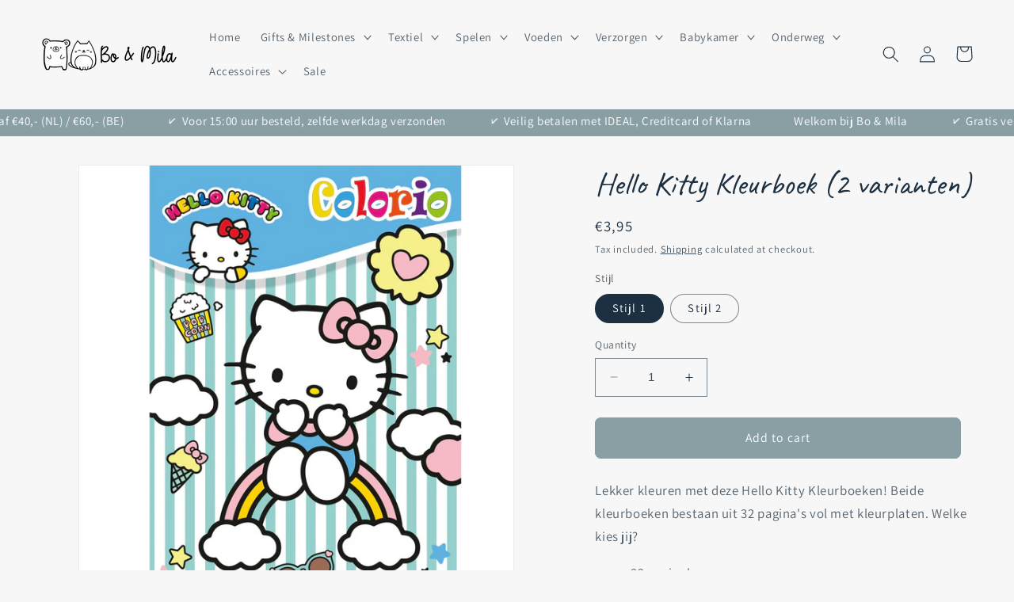

--- FILE ---
content_type: text/html; charset=utf-8
request_url: https://bomila.nl/en/products/hello-kitty-kleurboek
body_size: 59213
content:
<!doctype html>
<html class="no-js" lang="en">
  <head>
    <meta charset="utf-8">
    <meta http-equiv="X-UA-Compatible" content="IE=edge">
    <meta name="viewport" content="width=device-width,initial-scale=1">
    <meta name="theme-color" content="">
    <link rel="canonical" href="https://bomila.nl/en/products/hello-kitty-kleurboek">
    <link rel="preconnect" href="https://cdn.shopify.com" crossorigin><link rel="icon" type="image/png" href="//bomila.nl/cdn/shop/files/bomila-favicon.png?crop=center&height=32&v=1673698114&width=32"><link rel="preconnect" href="https://fonts.shopifycdn.com" crossorigin><title>
      Hello Kitty Kleurboek (2 varianten)
 &ndash; Bo &amp; Mila</title>

    
      <meta name="description" content="Lekker kleuren met deze Hello Kitty Kleurboeken! Beide kleurboeken bestaan uit 32 pagina&#39;s vol met kleurplaten. Welke kies jij? 32 pagina&#39;s Afmeting: 29x21cm">
    

    

<meta property="og:site_name" content="Bo &amp; Mila">
<meta property="og:url" content="https://bomila.nl/en/products/hello-kitty-kleurboek">
<meta property="og:title" content="Hello Kitty Kleurboek (2 varianten)">
<meta property="og:type" content="product">
<meta property="og:description" content="Lekker kleuren met deze Hello Kitty Kleurboeken! Beide kleurboeken bestaan uit 32 pagina&#39;s vol met kleurplaten. Welke kies jij? 32 pagina&#39;s Afmeting: 29x21cm"><meta property="og:image" content="http://bomila.nl/cdn/shop/files/038-5000-hello-kitty.png?v=1690362637">
  <meta property="og:image:secure_url" content="https://bomila.nl/cdn/shop/files/038-5000-hello-kitty.png?v=1690362637">
  <meta property="og:image:width" content="1024">
  <meta property="og:image:height" content="1024"><meta property="og:price:amount" content="3,95">
  <meta property="og:price:currency" content="EUR"><meta name="twitter:card" content="summary_large_image">
<meta name="twitter:title" content="Hello Kitty Kleurboek (2 varianten)">
<meta name="twitter:description" content="Lekker kleuren met deze Hello Kitty Kleurboeken! Beide kleurboeken bestaan uit 32 pagina&#39;s vol met kleurplaten. Welke kies jij? 32 pagina&#39;s Afmeting: 29x21cm">


    <script src="//bomila.nl/cdn/shop/t/3/assets/constants.js?v=95358004781563950421684132698" defer="defer"></script>
    <script src="//bomila.nl/cdn/shop/t/3/assets/pubsub.js?v=2921868252632587581684132698" defer="defer"></script>
    <script src="//bomila.nl/cdn/shop/t/3/assets/global.js?v=127210358271191040921684132698" defer="defer"></script>
    <script>window.performance && window.performance.mark && window.performance.mark('shopify.content_for_header.start');</script><meta name="google-site-verification" content="e5tP2YN3_qPU0KzOJIAQx7TRWh28ut3OVRqUHjV6skc">
<meta name="facebook-domain-verification" content="17e7ys998b5px4t9ndyx597go3cywz">
<meta id="shopify-digital-wallet" name="shopify-digital-wallet" content="/67417538824/digital_wallets/dialog">
<meta name="shopify-checkout-api-token" content="39e61aec9b4a8d8996b68f7fce75318c">
<link rel="alternate" hreflang="x-default" href="https://bomila.nl/products/hello-kitty-kleurboek">
<link rel="alternate" hreflang="nl" href="https://bomila.nl/products/hello-kitty-kleurboek">
<link rel="alternate" hreflang="en" href="https://bomila.nl/en/products/hello-kitty-kleurboek">
<link rel="alternate" hreflang="de" href="https://bomila.nl/de/products/hello-kitty-kleurboek">
<link rel="alternate" type="application/json+oembed" href="https://bomila.nl/en/products/hello-kitty-kleurboek.oembed">
<script async="async" src="/checkouts/internal/preloads.js?locale=en-NL"></script>
<script id="apple-pay-shop-capabilities" type="application/json">{"shopId":67417538824,"countryCode":"NL","currencyCode":"EUR","merchantCapabilities":["supports3DS"],"merchantId":"gid:\/\/shopify\/Shop\/67417538824","merchantName":"Bo \u0026 Mila","requiredBillingContactFields":["postalAddress","email"],"requiredShippingContactFields":["postalAddress","email"],"shippingType":"shipping","supportedNetworks":["visa","maestro","masterCard"],"total":{"type":"pending","label":"Bo \u0026 Mila","amount":"1.00"},"shopifyPaymentsEnabled":true,"supportsSubscriptions":true}</script>
<script id="shopify-features" type="application/json">{"accessToken":"39e61aec9b4a8d8996b68f7fce75318c","betas":["rich-media-storefront-analytics"],"domain":"bomila.nl","predictiveSearch":true,"shopId":67417538824,"locale":"en"}</script>
<script>var Shopify = Shopify || {};
Shopify.shop = "bomila.myshopify.com";
Shopify.locale = "en";
Shopify.currency = {"active":"EUR","rate":"1.0"};
Shopify.country = "NL";
Shopify.theme = {"name":"Bijgewerkte kopie van Dawn","id":143541764360,"schema_name":"Dawn","schema_version":"9.0.0","theme_store_id":887,"role":"main"};
Shopify.theme.handle = "null";
Shopify.theme.style = {"id":null,"handle":null};
Shopify.cdnHost = "bomila.nl/cdn";
Shopify.routes = Shopify.routes || {};
Shopify.routes.root = "/en/";</script>
<script type="module">!function(o){(o.Shopify=o.Shopify||{}).modules=!0}(window);</script>
<script>!function(o){function n(){var o=[];function n(){o.push(Array.prototype.slice.apply(arguments))}return n.q=o,n}var t=o.Shopify=o.Shopify||{};t.loadFeatures=n(),t.autoloadFeatures=n()}(window);</script>
<script id="shop-js-analytics" type="application/json">{"pageType":"product"}</script>
<script defer="defer" async type="module" src="//bomila.nl/cdn/shopifycloud/shop-js/modules/v2/client.init-shop-cart-sync_BdyHc3Nr.en.esm.js"></script>
<script defer="defer" async type="module" src="//bomila.nl/cdn/shopifycloud/shop-js/modules/v2/chunk.common_Daul8nwZ.esm.js"></script>
<script type="module">
  await import("//bomila.nl/cdn/shopifycloud/shop-js/modules/v2/client.init-shop-cart-sync_BdyHc3Nr.en.esm.js");
await import("//bomila.nl/cdn/shopifycloud/shop-js/modules/v2/chunk.common_Daul8nwZ.esm.js");

  window.Shopify.SignInWithShop?.initShopCartSync?.({"fedCMEnabled":true,"windoidEnabled":true});

</script>
<script>(function() {
  var isLoaded = false;
  function asyncLoad() {
    if (isLoaded) return;
    isLoaded = true;
    var urls = ["https:\/\/cdn.shopify.com\/s\/files\/1\/0674\/1753\/8824\/t\/1\/assets\/pop_67417538824.js?v=1673945952\u0026shop=bomila.myshopify.com","https:\/\/ecommplugins-scripts.trustpilot.com\/v2.1\/js\/header.min.js?settings=eyJrZXkiOiJkc0o1SnE0UnlkdjZVRmZwIiwicyI6Im5vbmUifQ==\u0026shop=bomila.myshopify.com","https:\/\/ecommplugins-trustboxsettings.trustpilot.com\/bomila.myshopify.com.js?settings=1687685130465\u0026shop=bomila.myshopify.com","https:\/\/tools.luckyorange.com\/core\/lo.js?site-id=9cd68e45\u0026shop=bomila.myshopify.com"];
    for (var i = 0; i < urls.length; i++) {
      var s = document.createElement('script');
      s.type = 'text/javascript';
      s.async = true;
      s.src = urls[i];
      var x = document.getElementsByTagName('script')[0];
      x.parentNode.insertBefore(s, x);
    }
  };
  if(window.attachEvent) {
    window.attachEvent('onload', asyncLoad);
  } else {
    window.addEventListener('load', asyncLoad, false);
  }
})();</script>
<script id="__st">var __st={"a":67417538824,"offset":3600,"reqid":"bad25f45-2dc5-49e7-9c5c-366a2f00cc24-1769010020","pageurl":"bomila.nl\/en\/products\/hello-kitty-kleurboek","u":"d57f35ecae3d","p":"product","rtyp":"product","rid":8300747030792};</script>
<script>window.ShopifyPaypalV4VisibilityTracking = true;</script>
<script id="captcha-bootstrap">!function(){'use strict';const t='contact',e='account',n='new_comment',o=[[t,t],['blogs',n],['comments',n],[t,'customer']],c=[[e,'customer_login'],[e,'guest_login'],[e,'recover_customer_password'],[e,'create_customer']],r=t=>t.map((([t,e])=>`form[action*='/${t}']:not([data-nocaptcha='true']) input[name='form_type'][value='${e}']`)).join(','),a=t=>()=>t?[...document.querySelectorAll(t)].map((t=>t.form)):[];function s(){const t=[...o],e=r(t);return a(e)}const i='password',u='form_key',d=['recaptcha-v3-token','g-recaptcha-response','h-captcha-response',i],f=()=>{try{return window.sessionStorage}catch{return}},m='__shopify_v',_=t=>t.elements[u];function p(t,e,n=!1){try{const o=window.sessionStorage,c=JSON.parse(o.getItem(e)),{data:r}=function(t){const{data:e,action:n}=t;return t[m]||n?{data:e,action:n}:{data:t,action:n}}(c);for(const[e,n]of Object.entries(r))t.elements[e]&&(t.elements[e].value=n);n&&o.removeItem(e)}catch(o){console.error('form repopulation failed',{error:o})}}const l='form_type',E='cptcha';function T(t){t.dataset[E]=!0}const w=window,h=w.document,L='Shopify',v='ce_forms',y='captcha';let A=!1;((t,e)=>{const n=(g='f06e6c50-85a8-45c8-87d0-21a2b65856fe',I='https://cdn.shopify.com/shopifycloud/storefront-forms-hcaptcha/ce_storefront_forms_captcha_hcaptcha.v1.5.2.iife.js',D={infoText:'Protected by hCaptcha',privacyText:'Privacy',termsText:'Terms'},(t,e,n)=>{const o=w[L][v],c=o.bindForm;if(c)return c(t,g,e,D).then(n);var r;o.q.push([[t,g,e,D],n]),r=I,A||(h.body.append(Object.assign(h.createElement('script'),{id:'captcha-provider',async:!0,src:r})),A=!0)});var g,I,D;w[L]=w[L]||{},w[L][v]=w[L][v]||{},w[L][v].q=[],w[L][y]=w[L][y]||{},w[L][y].protect=function(t,e){n(t,void 0,e),T(t)},Object.freeze(w[L][y]),function(t,e,n,w,h,L){const[v,y,A,g]=function(t,e,n){const i=e?o:[],u=t?c:[],d=[...i,...u],f=r(d),m=r(i),_=r(d.filter((([t,e])=>n.includes(e))));return[a(f),a(m),a(_),s()]}(w,h,L),I=t=>{const e=t.target;return e instanceof HTMLFormElement?e:e&&e.form},D=t=>v().includes(t);t.addEventListener('submit',(t=>{const e=I(t);if(!e)return;const n=D(e)&&!e.dataset.hcaptchaBound&&!e.dataset.recaptchaBound,o=_(e),c=g().includes(e)&&(!o||!o.value);(n||c)&&t.preventDefault(),c&&!n&&(function(t){try{if(!f())return;!function(t){const e=f();if(!e)return;const n=_(t);if(!n)return;const o=n.value;o&&e.removeItem(o)}(t);const e=Array.from(Array(32),(()=>Math.random().toString(36)[2])).join('');!function(t,e){_(t)||t.append(Object.assign(document.createElement('input'),{type:'hidden',name:u})),t.elements[u].value=e}(t,e),function(t,e){const n=f();if(!n)return;const o=[...t.querySelectorAll(`input[type='${i}']`)].map((({name:t})=>t)),c=[...d,...o],r={};for(const[a,s]of new FormData(t).entries())c.includes(a)||(r[a]=s);n.setItem(e,JSON.stringify({[m]:1,action:t.action,data:r}))}(t,e)}catch(e){console.error('failed to persist form',e)}}(e),e.submit())}));const S=(t,e)=>{t&&!t.dataset[E]&&(n(t,e.some((e=>e===t))),T(t))};for(const o of['focusin','change'])t.addEventListener(o,(t=>{const e=I(t);D(e)&&S(e,y())}));const B=e.get('form_key'),M=e.get(l),P=B&&M;t.addEventListener('DOMContentLoaded',(()=>{const t=y();if(P)for(const e of t)e.elements[l].value===M&&p(e,B);[...new Set([...A(),...v().filter((t=>'true'===t.dataset.shopifyCaptcha))])].forEach((e=>S(e,t)))}))}(h,new URLSearchParams(w.location.search),n,t,e,['guest_login'])})(!0,!0)}();</script>
<script integrity="sha256-4kQ18oKyAcykRKYeNunJcIwy7WH5gtpwJnB7kiuLZ1E=" data-source-attribution="shopify.loadfeatures" defer="defer" src="//bomila.nl/cdn/shopifycloud/storefront/assets/storefront/load_feature-a0a9edcb.js" crossorigin="anonymous"></script>
<script data-source-attribution="shopify.dynamic_checkout.dynamic.init">var Shopify=Shopify||{};Shopify.PaymentButton=Shopify.PaymentButton||{isStorefrontPortableWallets:!0,init:function(){window.Shopify.PaymentButton.init=function(){};var t=document.createElement("script");t.src="https://bomila.nl/cdn/shopifycloud/portable-wallets/latest/portable-wallets.en.js",t.type="module",document.head.appendChild(t)}};
</script>
<script data-source-attribution="shopify.dynamic_checkout.buyer_consent">
  function portableWalletsHideBuyerConsent(e){var t=document.getElementById("shopify-buyer-consent"),n=document.getElementById("shopify-subscription-policy-button");t&&n&&(t.classList.add("hidden"),t.setAttribute("aria-hidden","true"),n.removeEventListener("click",e))}function portableWalletsShowBuyerConsent(e){var t=document.getElementById("shopify-buyer-consent"),n=document.getElementById("shopify-subscription-policy-button");t&&n&&(t.classList.remove("hidden"),t.removeAttribute("aria-hidden"),n.addEventListener("click",e))}window.Shopify?.PaymentButton&&(window.Shopify.PaymentButton.hideBuyerConsent=portableWalletsHideBuyerConsent,window.Shopify.PaymentButton.showBuyerConsent=portableWalletsShowBuyerConsent);
</script>
<script data-source-attribution="shopify.dynamic_checkout.cart.bootstrap">document.addEventListener("DOMContentLoaded",(function(){function t(){return document.querySelector("shopify-accelerated-checkout-cart, shopify-accelerated-checkout")}if(t())Shopify.PaymentButton.init();else{new MutationObserver((function(e,n){t()&&(Shopify.PaymentButton.init(),n.disconnect())})).observe(document.body,{childList:!0,subtree:!0})}}));
</script>
<script id='scb4127' type='text/javascript' async='' src='https://bomila.nl/cdn/shopifycloud/privacy-banner/storefront-banner.js'></script><link id="shopify-accelerated-checkout-styles" rel="stylesheet" media="screen" href="https://bomila.nl/cdn/shopifycloud/portable-wallets/latest/accelerated-checkout-backwards-compat.css" crossorigin="anonymous">
<style id="shopify-accelerated-checkout-cart">
        #shopify-buyer-consent {
  margin-top: 1em;
  display: inline-block;
  width: 100%;
}

#shopify-buyer-consent.hidden {
  display: none;
}

#shopify-subscription-policy-button {
  background: none;
  border: none;
  padding: 0;
  text-decoration: underline;
  font-size: inherit;
  cursor: pointer;
}

#shopify-subscription-policy-button::before {
  box-shadow: none;
}

      </style>
<script id="sections-script" data-sections="header,footer" defer="defer" src="//bomila.nl/cdn/shop/t/3/compiled_assets/scripts.js?v=2656"></script>
<script>window.performance && window.performance.mark && window.performance.mark('shopify.content_for_header.end');</script>


    <style data-shopify>
      @font-face {
  font-family: Assistant;
  font-weight: 400;
  font-style: normal;
  font-display: swap;
  src: url("//bomila.nl/cdn/fonts/assistant/assistant_n4.9120912a469cad1cc292572851508ca49d12e768.woff2") format("woff2"),
       url("//bomila.nl/cdn/fonts/assistant/assistant_n4.6e9875ce64e0fefcd3f4446b7ec9036b3ddd2985.woff") format("woff");
}

      @font-face {
  font-family: Assistant;
  font-weight: 700;
  font-style: normal;
  font-display: swap;
  src: url("//bomila.nl/cdn/fonts/assistant/assistant_n7.bf44452348ec8b8efa3aa3068825305886b1c83c.woff2") format("woff2"),
       url("//bomila.nl/cdn/fonts/assistant/assistant_n7.0c887fee83f6b3bda822f1150b912c72da0f7b64.woff") format("woff");
}

      
      
      @font-face {
  font-family: Assistant;
  font-weight: 400;
  font-style: normal;
  font-display: swap;
  src: url("//bomila.nl/cdn/fonts/assistant/assistant_n4.9120912a469cad1cc292572851508ca49d12e768.woff2") format("woff2"),
       url("//bomila.nl/cdn/fonts/assistant/assistant_n4.6e9875ce64e0fefcd3f4446b7ec9036b3ddd2985.woff") format("woff");
}


      :root {
        --font-body-family: Assistant, sans-serif;
        --font-body-style: normal;
        --font-body-weight: 400;
        --font-body-weight-bold: 700;

        --font-heading-family: Assistant, sans-serif;
        --font-heading-style: normal;
        --font-heading-weight: 400;

        --font-body-scale: 1.05;
        --font-heading-scale: 0.9523809523809523;

        --color-base-text: 28, 48, 66;
        --color-shadow: 28, 48, 66;
        --color-base-background-1: 247, 247, 247;
        --color-base-background-2: 247, 247, 247;
        --color-base-solid-button-labels: 255, 255, 255;
        --color-base-outline-button-labels: 28, 48, 66;
        --color-base-accent-1: 137, 159, 164;
        --color-base-accent-2: 242, 157, 163;
        --payment-terms-background-color: #f7f7f7;

        --gradient-base-background-1: #f7f7f7;
        --gradient-base-background-2: #f7f7f7;
        --gradient-base-accent-1: #899fa4;
        --gradient-base-accent-2: #f29da3;

        --media-padding: px;
        --media-border-opacity: 0.05;
        --media-border-width: 1px;
        --media-radius: 0px;
        --media-shadow-opacity: 0.0;
        --media-shadow-horizontal-offset: 0px;
        --media-shadow-vertical-offset: 4px;
        --media-shadow-blur-radius: 5px;
        --media-shadow-visible: 0;

        --page-width: 140rem;
        --page-width-margin: 0rem;

        --product-card-image-padding: 0.0rem;
        --product-card-corner-radius: 0.0rem;
        --product-card-text-alignment: left;
        --product-card-border-width: 0.0rem;
        --product-card-border-opacity: 0.1;
        --product-card-shadow-opacity: 0.0;
        --product-card-shadow-visible: 0;
        --product-card-shadow-horizontal-offset: 0.0rem;
        --product-card-shadow-vertical-offset: 0.4rem;
        --product-card-shadow-blur-radius: 0.5rem;

        --collection-card-image-padding: 0.0rem;
        --collection-card-corner-radius: 0.0rem;
        --collection-card-text-alignment: left;
        --collection-card-border-width: 0.0rem;
        --collection-card-border-opacity: 0.1;
        --collection-card-shadow-opacity: 0.0;
        --collection-card-shadow-visible: 0;
        --collection-card-shadow-horizontal-offset: 0.0rem;
        --collection-card-shadow-vertical-offset: 0.4rem;
        --collection-card-shadow-blur-radius: 0.5rem;

        --blog-card-image-padding: 0.0rem;
        --blog-card-corner-radius: 0.0rem;
        --blog-card-text-alignment: left;
        --blog-card-border-width: 0.0rem;
        --blog-card-border-opacity: 0.1;
        --blog-card-shadow-opacity: 0.0;
        --blog-card-shadow-visible: 0;
        --blog-card-shadow-horizontal-offset: 0.0rem;
        --blog-card-shadow-vertical-offset: 0.4rem;
        --blog-card-shadow-blur-radius: 0.5rem;

        --badge-corner-radius: 4.0rem;

        --popup-border-width: 1px;
        --popup-border-opacity: 0.1;
        --popup-corner-radius: 0px;
        --popup-shadow-opacity: 0.0;
        --popup-shadow-horizontal-offset: 0px;
        --popup-shadow-vertical-offset: 4px;
        --popup-shadow-blur-radius: 5px;

        --drawer-border-width: 1px;
        --drawer-border-opacity: 0.1;
        --drawer-shadow-opacity: 0.0;
        --drawer-shadow-horizontal-offset: 0px;
        --drawer-shadow-vertical-offset: 4px;
        --drawer-shadow-blur-radius: 5px;

        --spacing-sections-desktop: 8px;
        --spacing-sections-mobile: 8px;

        --grid-desktop-vertical-spacing: 8px;
        --grid-desktop-horizontal-spacing: 8px;
        --grid-mobile-vertical-spacing: 4px;
        --grid-mobile-horizontal-spacing: 4px;

        --text-boxes-border-opacity: 0.1;
        --text-boxes-border-width: 0px;
        --text-boxes-radius: 0px;
        --text-boxes-shadow-opacity: 0.0;
        --text-boxes-shadow-visible: 0;
        --text-boxes-shadow-horizontal-offset: 0px;
        --text-boxes-shadow-vertical-offset: 4px;
        --text-boxes-shadow-blur-radius: 5px;

        --buttons-radius: 6px;
        --buttons-radius-outset: 8px;
        --buttons-border-width: 2px;
        --buttons-border-opacity: 1.0;
        --buttons-shadow-opacity: 0.0;
        --buttons-shadow-visible: 0;
        --buttons-shadow-horizontal-offset: 0px;
        --buttons-shadow-vertical-offset: 4px;
        --buttons-shadow-blur-radius: 5px;
        --buttons-border-offset: 0.3px;

        --inputs-radius: 0px;
        --inputs-border-width: 1px;
        --inputs-border-opacity: 0.55;
        --inputs-shadow-opacity: 0.0;
        --inputs-shadow-horizontal-offset: 0px;
        --inputs-margin-offset: 0px;
        --inputs-shadow-vertical-offset: 4px;
        --inputs-shadow-blur-radius: 5px;
        --inputs-radius-outset: 0px;

        --variant-pills-radius: 40px;
        --variant-pills-border-width: 1px;
        --variant-pills-border-opacity: 0.55;
        --variant-pills-shadow-opacity: 0.0;
        --variant-pills-shadow-horizontal-offset: 0px;
        --variant-pills-shadow-vertical-offset: 4px;
        --variant-pills-shadow-blur-radius: 5px;
      }

      *,
      *::before,
      *::after {
        box-sizing: inherit;
      }

      html {
        box-sizing: border-box;
        font-size: calc(var(--font-body-scale) * 62.5%);
        height: 100%;
      }

      body {
        display: grid;
        grid-template-rows: auto auto 1fr auto;
        grid-template-columns: 100%;
        min-height: 100%;
        margin: 0;
        font-size: 1.5rem;
        letter-spacing: 0.06rem;
        line-height: calc(1 + 0.8 / var(--font-body-scale));
        font-family: var(--font-body-family);
        font-style: var(--font-body-style);
        font-weight: var(--font-body-weight);
      }

      @media screen and (min-width: 750px) {
        body {
          font-size: 1.6rem;
        }
      }
    </style>

    <link href="//bomila.nl/cdn/shop/t/3/assets/base.css?v=140624990073879848751684132697" rel="stylesheet" type="text/css" media="all" />
<link rel="preload" as="font" href="//bomila.nl/cdn/fonts/assistant/assistant_n4.9120912a469cad1cc292572851508ca49d12e768.woff2" type="font/woff2" crossorigin><link rel="preload" as="font" href="//bomila.nl/cdn/fonts/assistant/assistant_n4.9120912a469cad1cc292572851508ca49d12e768.woff2" type="font/woff2" crossorigin><link rel="stylesheet" href="//bomila.nl/cdn/shop/t/3/assets/component-predictive-search.css?v=85913294783299393391684132698" media="print" onload="this.media='all'"><script>document.documentElement.className = document.documentElement.className.replace('no-js', 'js');
    if (Shopify.designMode) {
      document.documentElement.classList.add('shopify-design-mode');
    }
    </script>

<!-- Dropdown Footer Menu Mobile --> 
<link rel="stylesheet" href="https://cdnjs.cloudflare.com/ajax/libs/font-awesome/6.2.1/css/all.min.css" integrity="sha512-MV7K8+y+gLIBoVD59lQIYicR65iaqukzvf/nwasF0nqhPay5w/9lJmVM2hMDcnK1OnMGCdVK+iQrJ7lzPJQd1w==" crossorigin="anonymous" referrerpolicy="no-referrer" />
<style>
@media(max-width: 767px){
 footer .footer-block__details-content {
   display: none;
 }
 .footer__blocks-wrapper h2.footer-block__heading {
    position: relative;
 }
 .footer__blocks-wrapper h2.footer-block__heading:after {
    content: "\f078";
    font-family: FONTAWESOME;
    font-size: 12px;
    right: 0;
    position: absolute;
    transition: 0.5s;
 }
}
</style>
<!-- End Dropdown Footer Menu Mobile -->
    
  
<!-- BEGIN app block: shopify://apps/rt-google-fonts-custom-fonts/blocks/app-embed/2caf2c68-0038-455e-b0b9-066a7c2ad923 --><link rel="preload" as="style" href="https://fonts.googleapis.com/css2?family=Caveat:ital,wght@0,400&display=swap">
            <link rel="stylesheet" href="https://fonts.googleapis.com/css2?family=Caveat:ital,wght@0,400&display=swap"><link rel="preconnect" href="https://fonts.gstatic.com" crossorigin><style id="rafp-stylesheet">.title.inline-richtext,.related-products__heading.h2,.collection-list-title.inline-richtext.h2,#ProductInfo-template--17994222502152__main DIV.product__title H1 {font-family:"Caveat"!important;font-weight:400!important;
        font-style:normal!important;font-size:40px!important;line-height:1.2em!important;letter-spacing:0px!important;}@media screen and (max-width: 749px) {.title.inline-richtext,.related-products__heading.h2,.collection-list-title.inline-richtext.h2,#ProductInfo-template--17994222502152__main DIV.product__title H1 {font-size:30px!important;}}
    </style>
<!-- END app block --><script src="https://cdn.shopify.com/extensions/1aff304a-11ec-47a0-aee1-7f4ae56792d4/tydal-popups-email-pop-ups-4/assets/pop-app-embed.js" type="text/javascript" defer="defer"></script>
<script src="https://cdn.shopify.com/extensions/c576313f-40d4-45e2-8a86-ae7e2b9a30c3/giftlab-28/assets/giftLabLogicv1.js" type="text/javascript" defer="defer"></script>
<link href="https://cdn.shopify.com/extensions/c576313f-40d4-45e2-8a86-ae7e2b9a30c3/giftlab-28/assets/giftLabv1.css" rel="stylesheet" type="text/css" media="all">
<script src="https://cdn.shopify.com/extensions/9829290c-2b6c-4517-a42f-0d6eacabb442/1.1.0/assets/font.js" type="text/javascript" defer="defer"></script>
<link href="https://cdn.shopify.com/extensions/9829290c-2b6c-4517-a42f-0d6eacabb442/1.1.0/assets/font.css" rel="stylesheet" type="text/css" media="all">
<link href="https://monorail-edge.shopifysvc.com" rel="dns-prefetch">
<script>(function(){if ("sendBeacon" in navigator && "performance" in window) {try {var session_token_from_headers = performance.getEntriesByType('navigation')[0].serverTiming.find(x => x.name == '_s').description;} catch {var session_token_from_headers = undefined;}var session_cookie_matches = document.cookie.match(/_shopify_s=([^;]*)/);var session_token_from_cookie = session_cookie_matches && session_cookie_matches.length === 2 ? session_cookie_matches[1] : "";var session_token = session_token_from_headers || session_token_from_cookie || "";function handle_abandonment_event(e) {var entries = performance.getEntries().filter(function(entry) {return /monorail-edge.shopifysvc.com/.test(entry.name);});if (!window.abandonment_tracked && entries.length === 0) {window.abandonment_tracked = true;var currentMs = Date.now();var navigation_start = performance.timing.navigationStart;var payload = {shop_id: 67417538824,url: window.location.href,navigation_start,duration: currentMs - navigation_start,session_token,page_type: "product"};window.navigator.sendBeacon("https://monorail-edge.shopifysvc.com/v1/produce", JSON.stringify({schema_id: "online_store_buyer_site_abandonment/1.1",payload: payload,metadata: {event_created_at_ms: currentMs,event_sent_at_ms: currentMs}}));}}window.addEventListener('pagehide', handle_abandonment_event);}}());</script>
<script id="web-pixels-manager-setup">(function e(e,d,r,n,o){if(void 0===o&&(o={}),!Boolean(null===(a=null===(i=window.Shopify)||void 0===i?void 0:i.analytics)||void 0===a?void 0:a.replayQueue)){var i,a;window.Shopify=window.Shopify||{};var t=window.Shopify;t.analytics=t.analytics||{};var s=t.analytics;s.replayQueue=[],s.publish=function(e,d,r){return s.replayQueue.push([e,d,r]),!0};try{self.performance.mark("wpm:start")}catch(e){}var l=function(){var e={modern:/Edge?\/(1{2}[4-9]|1[2-9]\d|[2-9]\d{2}|\d{4,})\.\d+(\.\d+|)|Firefox\/(1{2}[4-9]|1[2-9]\d|[2-9]\d{2}|\d{4,})\.\d+(\.\d+|)|Chrom(ium|e)\/(9{2}|\d{3,})\.\d+(\.\d+|)|(Maci|X1{2}).+ Version\/(15\.\d+|(1[6-9]|[2-9]\d|\d{3,})\.\d+)([,.]\d+|)( \(\w+\)|)( Mobile\/\w+|) Safari\/|Chrome.+OPR\/(9{2}|\d{3,})\.\d+\.\d+|(CPU[ +]OS|iPhone[ +]OS|CPU[ +]iPhone|CPU IPhone OS|CPU iPad OS)[ +]+(15[._]\d+|(1[6-9]|[2-9]\d|\d{3,})[._]\d+)([._]\d+|)|Android:?[ /-](13[3-9]|1[4-9]\d|[2-9]\d{2}|\d{4,})(\.\d+|)(\.\d+|)|Android.+Firefox\/(13[5-9]|1[4-9]\d|[2-9]\d{2}|\d{4,})\.\d+(\.\d+|)|Android.+Chrom(ium|e)\/(13[3-9]|1[4-9]\d|[2-9]\d{2}|\d{4,})\.\d+(\.\d+|)|SamsungBrowser\/([2-9]\d|\d{3,})\.\d+/,legacy:/Edge?\/(1[6-9]|[2-9]\d|\d{3,})\.\d+(\.\d+|)|Firefox\/(5[4-9]|[6-9]\d|\d{3,})\.\d+(\.\d+|)|Chrom(ium|e)\/(5[1-9]|[6-9]\d|\d{3,})\.\d+(\.\d+|)([\d.]+$|.*Safari\/(?![\d.]+ Edge\/[\d.]+$))|(Maci|X1{2}).+ Version\/(10\.\d+|(1[1-9]|[2-9]\d|\d{3,})\.\d+)([,.]\d+|)( \(\w+\)|)( Mobile\/\w+|) Safari\/|Chrome.+OPR\/(3[89]|[4-9]\d|\d{3,})\.\d+\.\d+|(CPU[ +]OS|iPhone[ +]OS|CPU[ +]iPhone|CPU IPhone OS|CPU iPad OS)[ +]+(10[._]\d+|(1[1-9]|[2-9]\d|\d{3,})[._]\d+)([._]\d+|)|Android:?[ /-](13[3-9]|1[4-9]\d|[2-9]\d{2}|\d{4,})(\.\d+|)(\.\d+|)|Mobile Safari.+OPR\/([89]\d|\d{3,})\.\d+\.\d+|Android.+Firefox\/(13[5-9]|1[4-9]\d|[2-9]\d{2}|\d{4,})\.\d+(\.\d+|)|Android.+Chrom(ium|e)\/(13[3-9]|1[4-9]\d|[2-9]\d{2}|\d{4,})\.\d+(\.\d+|)|Android.+(UC? ?Browser|UCWEB|U3)[ /]?(15\.([5-9]|\d{2,})|(1[6-9]|[2-9]\d|\d{3,})\.\d+)\.\d+|SamsungBrowser\/(5\.\d+|([6-9]|\d{2,})\.\d+)|Android.+MQ{2}Browser\/(14(\.(9|\d{2,})|)|(1[5-9]|[2-9]\d|\d{3,})(\.\d+|))(\.\d+|)|K[Aa][Ii]OS\/(3\.\d+|([4-9]|\d{2,})\.\d+)(\.\d+|)/},d=e.modern,r=e.legacy,n=navigator.userAgent;return n.match(d)?"modern":n.match(r)?"legacy":"unknown"}(),u="modern"===l?"modern":"legacy",c=(null!=n?n:{modern:"",legacy:""})[u],f=function(e){return[e.baseUrl,"/wpm","/b",e.hashVersion,"modern"===e.buildTarget?"m":"l",".js"].join("")}({baseUrl:d,hashVersion:r,buildTarget:u}),m=function(e){var d=e.version,r=e.bundleTarget,n=e.surface,o=e.pageUrl,i=e.monorailEndpoint;return{emit:function(e){var a=e.status,t=e.errorMsg,s=(new Date).getTime(),l=JSON.stringify({metadata:{event_sent_at_ms:s},events:[{schema_id:"web_pixels_manager_load/3.1",payload:{version:d,bundle_target:r,page_url:o,status:a,surface:n,error_msg:t},metadata:{event_created_at_ms:s}}]});if(!i)return console&&console.warn&&console.warn("[Web Pixels Manager] No Monorail endpoint provided, skipping logging."),!1;try{return self.navigator.sendBeacon.bind(self.navigator)(i,l)}catch(e){}var u=new XMLHttpRequest;try{return u.open("POST",i,!0),u.setRequestHeader("Content-Type","text/plain"),u.send(l),!0}catch(e){return console&&console.warn&&console.warn("[Web Pixels Manager] Got an unhandled error while logging to Monorail."),!1}}}}({version:r,bundleTarget:l,surface:e.surface,pageUrl:self.location.href,monorailEndpoint:e.monorailEndpoint});try{o.browserTarget=l,function(e){var d=e.src,r=e.async,n=void 0===r||r,o=e.onload,i=e.onerror,a=e.sri,t=e.scriptDataAttributes,s=void 0===t?{}:t,l=document.createElement("script"),u=document.querySelector("head"),c=document.querySelector("body");if(l.async=n,l.src=d,a&&(l.integrity=a,l.crossOrigin="anonymous"),s)for(var f in s)if(Object.prototype.hasOwnProperty.call(s,f))try{l.dataset[f]=s[f]}catch(e){}if(o&&l.addEventListener("load",o),i&&l.addEventListener("error",i),u)u.appendChild(l);else{if(!c)throw new Error("Did not find a head or body element to append the script");c.appendChild(l)}}({src:f,async:!0,onload:function(){if(!function(){var e,d;return Boolean(null===(d=null===(e=window.Shopify)||void 0===e?void 0:e.analytics)||void 0===d?void 0:d.initialized)}()){var d=window.webPixelsManager.init(e)||void 0;if(d){var r=window.Shopify.analytics;r.replayQueue.forEach((function(e){var r=e[0],n=e[1],o=e[2];d.publishCustomEvent(r,n,o)})),r.replayQueue=[],r.publish=d.publishCustomEvent,r.visitor=d.visitor,r.initialized=!0}}},onerror:function(){return m.emit({status:"failed",errorMsg:"".concat(f," has failed to load")})},sri:function(e){var d=/^sha384-[A-Za-z0-9+/=]+$/;return"string"==typeof e&&d.test(e)}(c)?c:"",scriptDataAttributes:o}),m.emit({status:"loading"})}catch(e){m.emit({status:"failed",errorMsg:(null==e?void 0:e.message)||"Unknown error"})}}})({shopId: 67417538824,storefrontBaseUrl: "https://bomila.nl",extensionsBaseUrl: "https://extensions.shopifycdn.com/cdn/shopifycloud/web-pixels-manager",monorailEndpoint: "https://monorail-edge.shopifysvc.com/unstable/produce_batch",surface: "storefront-renderer",enabledBetaFlags: ["2dca8a86"],webPixelsConfigList: [{"id":"1764098312","configuration":"{\"swymApiEndpoint\":\"https:\/\/swymstore-v3free-01.swymrelay.com\",\"swymTier\":\"v3free-01\"}","eventPayloadVersion":"v1","runtimeContext":"STRICT","scriptVersion":"5b6f6917e306bc7f24523662663331c0","type":"APP","apiClientId":1350849,"privacyPurposes":["ANALYTICS","MARKETING","PREFERENCES"],"dataSharingAdjustments":{"protectedCustomerApprovalScopes":["read_customer_email","read_customer_name","read_customer_personal_data","read_customer_phone"]}},{"id":"1038582024","configuration":"{\"config\":\"{\\\"pixel_id\\\":\\\"G-K0QB5W76BZ\\\",\\\"target_country\\\":\\\"NL\\\",\\\"gtag_events\\\":[{\\\"type\\\":\\\"search\\\",\\\"action_label\\\":[\\\"G-K0QB5W76BZ\\\",\\\"AW-11120601983\\\/m-MHCInlqZIYEP_W27Yp\\\"]},{\\\"type\\\":\\\"begin_checkout\\\",\\\"action_label\\\":[\\\"G-K0QB5W76BZ\\\",\\\"AW-11120601983\\\/aVARCI_lqZIYEP_W27Yp\\\"]},{\\\"type\\\":\\\"view_item\\\",\\\"action_label\\\":[\\\"G-K0QB5W76BZ\\\",\\\"AW-11120601983\\\/Xv87CIblqZIYEP_W27Yp\\\",\\\"MC-176YYYMLQK\\\"]},{\\\"type\\\":\\\"purchase\\\",\\\"action_label\\\":[\\\"G-K0QB5W76BZ\\\",\\\"AW-11120601983\\\/ZherCIDlqZIYEP_W27Yp\\\",\\\"MC-176YYYMLQK\\\"]},{\\\"type\\\":\\\"page_view\\\",\\\"action_label\\\":[\\\"G-K0QB5W76BZ\\\",\\\"AW-11120601983\\\/LDw6CIPlqZIYEP_W27Yp\\\",\\\"MC-176YYYMLQK\\\"]},{\\\"type\\\":\\\"add_payment_info\\\",\\\"action_label\\\":[\\\"G-K0QB5W76BZ\\\",\\\"AW-11120601983\\\/f4ZbCJLlqZIYEP_W27Yp\\\"]},{\\\"type\\\":\\\"add_to_cart\\\",\\\"action_label\\\":[\\\"G-K0QB5W76BZ\\\",\\\"AW-11120601983\\\/SpkbCIzlqZIYEP_W27Yp\\\"]}],\\\"enable_monitoring_mode\\\":false}\"}","eventPayloadVersion":"v1","runtimeContext":"OPEN","scriptVersion":"b2a88bafab3e21179ed38636efcd8a93","type":"APP","apiClientId":1780363,"privacyPurposes":[],"dataSharingAdjustments":{"protectedCustomerApprovalScopes":["read_customer_address","read_customer_email","read_customer_name","read_customer_personal_data","read_customer_phone"]}},{"id":"452919560","configuration":"{\"pixel_id\":\"1617952061982069\",\"pixel_type\":\"facebook_pixel\",\"metaapp_system_user_token\":\"-\"}","eventPayloadVersion":"v1","runtimeContext":"OPEN","scriptVersion":"ca16bc87fe92b6042fbaa3acc2fbdaa6","type":"APP","apiClientId":2329312,"privacyPurposes":["ANALYTICS","MARKETING","SALE_OF_DATA"],"dataSharingAdjustments":{"protectedCustomerApprovalScopes":["read_customer_address","read_customer_email","read_customer_name","read_customer_personal_data","read_customer_phone"]}},{"id":"315097352","configuration":"{\"environment\":\"production\",\"isPlusUser\":\"false\",\"siteId\":\"9cd68e45\"}","eventPayloadVersion":"v1","runtimeContext":"STRICT","scriptVersion":"d38a2000dcd0eb072d7eed6a88122b6b","type":"APP","apiClientId":187969,"privacyPurposes":["ANALYTICS","MARKETING"],"capabilities":["advanced_dom_events"],"dataSharingAdjustments":{"protectedCustomerApprovalScopes":[]}},{"id":"164036872","configuration":"{\"tagID\":\"2612598421739\"}","eventPayloadVersion":"v1","runtimeContext":"STRICT","scriptVersion":"18031546ee651571ed29edbe71a3550b","type":"APP","apiClientId":3009811,"privacyPurposes":["ANALYTICS","MARKETING","SALE_OF_DATA"],"dataSharingAdjustments":{"protectedCustomerApprovalScopes":["read_customer_address","read_customer_email","read_customer_name","read_customer_personal_data","read_customer_phone"]}},{"id":"shopify-app-pixel","configuration":"{}","eventPayloadVersion":"v1","runtimeContext":"STRICT","scriptVersion":"0450","apiClientId":"shopify-pixel","type":"APP","privacyPurposes":["ANALYTICS","MARKETING"]},{"id":"shopify-custom-pixel","eventPayloadVersion":"v1","runtimeContext":"LAX","scriptVersion":"0450","apiClientId":"shopify-pixel","type":"CUSTOM","privacyPurposes":["ANALYTICS","MARKETING"]}],isMerchantRequest: false,initData: {"shop":{"name":"Bo \u0026 Mila","paymentSettings":{"currencyCode":"EUR"},"myshopifyDomain":"bomila.myshopify.com","countryCode":"NL","storefrontUrl":"https:\/\/bomila.nl\/en"},"customer":null,"cart":null,"checkout":null,"productVariants":[{"price":{"amount":3.95,"currencyCode":"EUR"},"product":{"title":"Hello Kitty Kleurboek (2 varianten)","vendor":"Hello Kitty","id":"8300747030792","untranslatedTitle":"Hello Kitty Kleurboek (2 varianten)","url":"\/en\/products\/hello-kitty-kleurboek","type":"Activiteitenboekje"},"id":"52073391096072","image":{"src":"\/\/bomila.nl\/cdn\/shop\/files\/038-5000-hello-kitty.png?v=1690362637"},"sku":"038-5000-2302","title":"Stijl 1","untranslatedTitle":"Stijl 1"},{"price":{"amount":3.95,"currencyCode":"EUR"},"product":{"title":"Hello Kitty Kleurboek (2 varianten)","vendor":"Hello Kitty","id":"8300747030792","untranslatedTitle":"Hello Kitty Kleurboek (2 varianten)","url":"\/en\/products\/hello-kitty-kleurboek","type":"Activiteitenboekje"},"id":"52073391128840","image":{"src":"\/\/bomila.nl\/cdn\/shop\/files\/038-5004-hello-kitty.png?v=1753866320"},"sku":"038-5001-2501","title":"Stijl 2","untranslatedTitle":"Stijl 2"}],"purchasingCompany":null},},"https://bomila.nl/cdn","fcfee988w5aeb613cpc8e4bc33m6693e112",{"modern":"","legacy":""},{"shopId":"67417538824","storefrontBaseUrl":"https:\/\/bomila.nl","extensionBaseUrl":"https:\/\/extensions.shopifycdn.com\/cdn\/shopifycloud\/web-pixels-manager","surface":"storefront-renderer","enabledBetaFlags":"[\"2dca8a86\"]","isMerchantRequest":"false","hashVersion":"fcfee988w5aeb613cpc8e4bc33m6693e112","publish":"custom","events":"[[\"page_viewed\",{}],[\"product_viewed\",{\"productVariant\":{\"price\":{\"amount\":3.95,\"currencyCode\":\"EUR\"},\"product\":{\"title\":\"Hello Kitty Kleurboek (2 varianten)\",\"vendor\":\"Hello Kitty\",\"id\":\"8300747030792\",\"untranslatedTitle\":\"Hello Kitty Kleurboek (2 varianten)\",\"url\":\"\/en\/products\/hello-kitty-kleurboek\",\"type\":\"Activiteitenboekje\"},\"id\":\"52073391096072\",\"image\":{\"src\":\"\/\/bomila.nl\/cdn\/shop\/files\/038-5000-hello-kitty.png?v=1690362637\"},\"sku\":\"038-5000-2302\",\"title\":\"Stijl 1\",\"untranslatedTitle\":\"Stijl 1\"}}]]"});</script><script>
  window.ShopifyAnalytics = window.ShopifyAnalytics || {};
  window.ShopifyAnalytics.meta = window.ShopifyAnalytics.meta || {};
  window.ShopifyAnalytics.meta.currency = 'EUR';
  var meta = {"product":{"id":8300747030792,"gid":"gid:\/\/shopify\/Product\/8300747030792","vendor":"Hello Kitty","type":"Activiteitenboekje","handle":"hello-kitty-kleurboek","variants":[{"id":52073391096072,"price":395,"name":"Hello Kitty Kleurboek (2 varianten) - Stijl 1","public_title":"Stijl 1","sku":"038-5000-2302"},{"id":52073391128840,"price":395,"name":"Hello Kitty Kleurboek (2 varianten) - Stijl 2","public_title":"Stijl 2","sku":"038-5001-2501"}],"remote":false},"page":{"pageType":"product","resourceType":"product","resourceId":8300747030792,"requestId":"bad25f45-2dc5-49e7-9c5c-366a2f00cc24-1769010020"}};
  for (var attr in meta) {
    window.ShopifyAnalytics.meta[attr] = meta[attr];
  }
</script>
<script class="analytics">
  (function () {
    var customDocumentWrite = function(content) {
      var jquery = null;

      if (window.jQuery) {
        jquery = window.jQuery;
      } else if (window.Checkout && window.Checkout.$) {
        jquery = window.Checkout.$;
      }

      if (jquery) {
        jquery('body').append(content);
      }
    };

    var hasLoggedConversion = function(token) {
      if (token) {
        return document.cookie.indexOf('loggedConversion=' + token) !== -1;
      }
      return false;
    }

    var setCookieIfConversion = function(token) {
      if (token) {
        var twoMonthsFromNow = new Date(Date.now());
        twoMonthsFromNow.setMonth(twoMonthsFromNow.getMonth() + 2);

        document.cookie = 'loggedConversion=' + token + '; expires=' + twoMonthsFromNow;
      }
    }

    var trekkie = window.ShopifyAnalytics.lib = window.trekkie = window.trekkie || [];
    if (trekkie.integrations) {
      return;
    }
    trekkie.methods = [
      'identify',
      'page',
      'ready',
      'track',
      'trackForm',
      'trackLink'
    ];
    trekkie.factory = function(method) {
      return function() {
        var args = Array.prototype.slice.call(arguments);
        args.unshift(method);
        trekkie.push(args);
        return trekkie;
      };
    };
    for (var i = 0; i < trekkie.methods.length; i++) {
      var key = trekkie.methods[i];
      trekkie[key] = trekkie.factory(key);
    }
    trekkie.load = function(config) {
      trekkie.config = config || {};
      trekkie.config.initialDocumentCookie = document.cookie;
      var first = document.getElementsByTagName('script')[0];
      var script = document.createElement('script');
      script.type = 'text/javascript';
      script.onerror = function(e) {
        var scriptFallback = document.createElement('script');
        scriptFallback.type = 'text/javascript';
        scriptFallback.onerror = function(error) {
                var Monorail = {
      produce: function produce(monorailDomain, schemaId, payload) {
        var currentMs = new Date().getTime();
        var event = {
          schema_id: schemaId,
          payload: payload,
          metadata: {
            event_created_at_ms: currentMs,
            event_sent_at_ms: currentMs
          }
        };
        return Monorail.sendRequest("https://" + monorailDomain + "/v1/produce", JSON.stringify(event));
      },
      sendRequest: function sendRequest(endpointUrl, payload) {
        // Try the sendBeacon API
        if (window && window.navigator && typeof window.navigator.sendBeacon === 'function' && typeof window.Blob === 'function' && !Monorail.isIos12()) {
          var blobData = new window.Blob([payload], {
            type: 'text/plain'
          });

          if (window.navigator.sendBeacon(endpointUrl, blobData)) {
            return true;
          } // sendBeacon was not successful

        } // XHR beacon

        var xhr = new XMLHttpRequest();

        try {
          xhr.open('POST', endpointUrl);
          xhr.setRequestHeader('Content-Type', 'text/plain');
          xhr.send(payload);
        } catch (e) {
          console.log(e);
        }

        return false;
      },
      isIos12: function isIos12() {
        return window.navigator.userAgent.lastIndexOf('iPhone; CPU iPhone OS 12_') !== -1 || window.navigator.userAgent.lastIndexOf('iPad; CPU OS 12_') !== -1;
      }
    };
    Monorail.produce('monorail-edge.shopifysvc.com',
      'trekkie_storefront_load_errors/1.1',
      {shop_id: 67417538824,
      theme_id: 143541764360,
      app_name: "storefront",
      context_url: window.location.href,
      source_url: "//bomila.nl/cdn/s/trekkie.storefront.cd680fe47e6c39ca5d5df5f0a32d569bc48c0f27.min.js"});

        };
        scriptFallback.async = true;
        scriptFallback.src = '//bomila.nl/cdn/s/trekkie.storefront.cd680fe47e6c39ca5d5df5f0a32d569bc48c0f27.min.js';
        first.parentNode.insertBefore(scriptFallback, first);
      };
      script.async = true;
      script.src = '//bomila.nl/cdn/s/trekkie.storefront.cd680fe47e6c39ca5d5df5f0a32d569bc48c0f27.min.js';
      first.parentNode.insertBefore(script, first);
    };
    trekkie.load(
      {"Trekkie":{"appName":"storefront","development":false,"defaultAttributes":{"shopId":67417538824,"isMerchantRequest":null,"themeId":143541764360,"themeCityHash":"16598535697245325980","contentLanguage":"en","currency":"EUR","eventMetadataId":"8c57e687-b009-4a3b-bf2c-9113f53cd12f"},"isServerSideCookieWritingEnabled":true,"monorailRegion":"shop_domain","enabledBetaFlags":["65f19447"]},"Session Attribution":{},"S2S":{"facebookCapiEnabled":true,"source":"trekkie-storefront-renderer","apiClientId":580111}}
    );

    var loaded = false;
    trekkie.ready(function() {
      if (loaded) return;
      loaded = true;

      window.ShopifyAnalytics.lib = window.trekkie;

      var originalDocumentWrite = document.write;
      document.write = customDocumentWrite;
      try { window.ShopifyAnalytics.merchantGoogleAnalytics.call(this); } catch(error) {};
      document.write = originalDocumentWrite;

      window.ShopifyAnalytics.lib.page(null,{"pageType":"product","resourceType":"product","resourceId":8300747030792,"requestId":"bad25f45-2dc5-49e7-9c5c-366a2f00cc24-1769010020","shopifyEmitted":true});

      var match = window.location.pathname.match(/checkouts\/(.+)\/(thank_you|post_purchase)/)
      var token = match? match[1]: undefined;
      if (!hasLoggedConversion(token)) {
        setCookieIfConversion(token);
        window.ShopifyAnalytics.lib.track("Viewed Product",{"currency":"EUR","variantId":52073391096072,"productId":8300747030792,"productGid":"gid:\/\/shopify\/Product\/8300747030792","name":"Hello Kitty Kleurboek (2 varianten) - Stijl 1","price":"3.95","sku":"038-5000-2302","brand":"Hello Kitty","variant":"Stijl 1","category":"Activiteitenboekje","nonInteraction":true,"remote":false},undefined,undefined,{"shopifyEmitted":true});
      window.ShopifyAnalytics.lib.track("monorail:\/\/trekkie_storefront_viewed_product\/1.1",{"currency":"EUR","variantId":52073391096072,"productId":8300747030792,"productGid":"gid:\/\/shopify\/Product\/8300747030792","name":"Hello Kitty Kleurboek (2 varianten) - Stijl 1","price":"3.95","sku":"038-5000-2302","brand":"Hello Kitty","variant":"Stijl 1","category":"Activiteitenboekje","nonInteraction":true,"remote":false,"referer":"https:\/\/bomila.nl\/en\/products\/hello-kitty-kleurboek"});
      }
    });


        var eventsListenerScript = document.createElement('script');
        eventsListenerScript.async = true;
        eventsListenerScript.src = "//bomila.nl/cdn/shopifycloud/storefront/assets/shop_events_listener-3da45d37.js";
        document.getElementsByTagName('head')[0].appendChild(eventsListenerScript);

})();</script>
<script
  defer
  src="https://bomila.nl/cdn/shopifycloud/perf-kit/shopify-perf-kit-3.0.4.min.js"
  data-application="storefront-renderer"
  data-shop-id="67417538824"
  data-render-region="gcp-us-east1"
  data-page-type="product"
  data-theme-instance-id="143541764360"
  data-theme-name="Dawn"
  data-theme-version="9.0.0"
  data-monorail-region="shop_domain"
  data-resource-timing-sampling-rate="10"
  data-shs="true"
  data-shs-beacon="true"
  data-shs-export-with-fetch="true"
  data-shs-logs-sample-rate="1"
  data-shs-beacon-endpoint="https://bomila.nl/api/collect"
></script>
</head>

  <body class="gradient">
<script
  async
  data-environment="production"
  src="https://osm.klarnaservices.com/lib.js"
  data-client-id="14db2533-8780-5c6e-9da1-cd2550f65697"
></script>
    
    <a class="skip-to-content-link button visually-hidden" href="#MainContent">
      Skip to content
    </a><!-- BEGIN sections: header-group -->
<div id="shopify-section-sections--17994222829832__announcement-bar" class="shopify-section shopify-section-group-header-group announcement-bar-section">
</div><div id="shopify-section-sections--17994222829832__header" class="shopify-section shopify-section-group-header-group section-header"><link rel="stylesheet" href="//bomila.nl/cdn/shop/t/3/assets/component-list-menu.css?v=151968516119678728991684132698" media="print" onload="this.media='all'">
<link rel="stylesheet" href="//bomila.nl/cdn/shop/t/3/assets/component-search.css?v=184225813856820874251684132698" media="print" onload="this.media='all'">
<link rel="stylesheet" href="//bomila.nl/cdn/shop/t/3/assets/component-menu-drawer.css?v=94074963897493609391684132698" media="print" onload="this.media='all'">
<link rel="stylesheet" href="//bomila.nl/cdn/shop/t/3/assets/component-cart-notification.css?v=108833082844665799571684132697" media="print" onload="this.media='all'">
<link rel="stylesheet" href="//bomila.nl/cdn/shop/t/3/assets/component-cart-items.css?v=29412722223528841861684132697" media="print" onload="this.media='all'"><link rel="stylesheet" href="//bomila.nl/cdn/shop/t/3/assets/component-price.css?v=65402837579211014041684132698" media="print" onload="this.media='all'">
  <link rel="stylesheet" href="//bomila.nl/cdn/shop/t/3/assets/component-loading-overlay.css?v=167310470843593579841684132698" media="print" onload="this.media='all'"><link rel="stylesheet" href="//bomila.nl/cdn/shop/t/3/assets/component-mega-menu.css?v=106454108107686398031684132698" media="print" onload="this.media='all'">
  <noscript><link href="//bomila.nl/cdn/shop/t/3/assets/component-mega-menu.css?v=106454108107686398031684132698" rel="stylesheet" type="text/css" media="all" /></noscript><noscript><link href="//bomila.nl/cdn/shop/t/3/assets/component-list-menu.css?v=151968516119678728991684132698" rel="stylesheet" type="text/css" media="all" /></noscript>
<noscript><link href="//bomila.nl/cdn/shop/t/3/assets/component-search.css?v=184225813856820874251684132698" rel="stylesheet" type="text/css" media="all" /></noscript>
<noscript><link href="//bomila.nl/cdn/shop/t/3/assets/component-menu-drawer.css?v=94074963897493609391684132698" rel="stylesheet" type="text/css" media="all" /></noscript>
<noscript><link href="//bomila.nl/cdn/shop/t/3/assets/component-cart-notification.css?v=108833082844665799571684132697" rel="stylesheet" type="text/css" media="all" /></noscript>
<noscript><link href="//bomila.nl/cdn/shop/t/3/assets/component-cart-items.css?v=29412722223528841861684132697" rel="stylesheet" type="text/css" media="all" /></noscript>

<style>
  header-drawer {
    justify-self: start;
    margin-left: -1.2rem;
  }@media screen and (min-width: 990px) {
      header-drawer {
        display: none;
      }
    }.menu-drawer-container {
    display: flex;
  }

  .list-menu {
    list-style: none;
    padding: 0;
    margin: 0;
  }

  .list-menu--inline {
    display: inline-flex;
    flex-wrap: wrap;
  }

  summary.list-menu__item {
    padding-right: 2.7rem;
  }

  .list-menu__item {
    display: flex;
    align-items: center;
    line-height: calc(1 + 0.3 / var(--font-body-scale));
  }

  .list-menu__item--link {
    text-decoration: none;
    padding-bottom: 1rem;
    padding-top: 1rem;
    line-height: calc(1 + 0.8 / var(--font-body-scale));
  }

  @media screen and (min-width: 750px) {
    .list-menu__item--link {
      padding-bottom: 0.5rem;
      padding-top: 0.5rem;
    }
  }
</style><style data-shopify>.header {
    padding-top: 10px;
    padding-bottom: 10px;
  }

  .section-header {
    position: sticky; /* This is for fixing a Safari z-index issue. PR #2147 */
    margin-bottom: 9px;
  }

  @media screen and (min-width: 750px) {
    .section-header {
      margin-bottom: 12px;
    }
  }

  @media screen and (min-width: 990px) {
    .header {
      padding-top: 20px;
      padding-bottom: 20px;
    }
  }</style><script src="//bomila.nl/cdn/shop/t/3/assets/details-disclosure.js?v=153497636716254413831684132698" defer="defer"></script>
<script src="//bomila.nl/cdn/shop/t/3/assets/details-modal.js?v=4511761896672669691684132698" defer="defer"></script>
<script src="//bomila.nl/cdn/shop/t/3/assets/cart-notification.js?v=160453272920806432391684132697" defer="defer"></script>
<script src="//bomila.nl/cdn/shop/t/3/assets/search-form.js?v=113639710312857635801684132698" defer="defer"></script><svg xmlns="http://www.w3.org/2000/svg" class="hidden">
  <symbol id="icon-search" viewbox="0 0 18 19" fill="none">
    <path fill-rule="evenodd" clip-rule="evenodd" d="M11.03 11.68A5.784 5.784 0 112.85 3.5a5.784 5.784 0 018.18 8.18zm.26 1.12a6.78 6.78 0 11.72-.7l5.4 5.4a.5.5 0 11-.71.7l-5.41-5.4z" fill="currentColor"/>
  </symbol>

  <symbol id="icon-reset" class="icon icon-close"  fill="none" viewBox="0 0 18 18" stroke="currentColor">
    <circle r="8.5" cy="9" cx="9" stroke-opacity="0.2"/>
    <path d="M6.82972 6.82915L1.17193 1.17097" stroke-linecap="round" stroke-linejoin="round" transform="translate(5 5)"/>
    <path d="M1.22896 6.88502L6.77288 1.11523" stroke-linecap="round" stroke-linejoin="round" transform="translate(5 5)"/>
  </symbol>

  <symbol id="icon-close" class="icon icon-close" fill="none" viewBox="0 0 18 17">
    <path d="M.865 15.978a.5.5 0 00.707.707l7.433-7.431 7.579 7.282a.501.501 0 00.846-.37.5.5 0 00-.153-.351L9.712 8.546l7.417-7.416a.5.5 0 10-.707-.708L8.991 7.853 1.413.573a.5.5 0 10-.693.72l7.563 7.268-7.418 7.417z" fill="currentColor">
  </symbol>
</svg><sticky-header data-sticky-type="on-scroll-up" class="header-wrapper color-background-1 gradient header-wrapper--border-bottom">
  <header class="header header--middle-left header--mobile-center page-width header--has-menu"><header-drawer data-breakpoint="tablet">
        <details id="Details-menu-drawer-container" class="menu-drawer-container">
          <summary class="header__icon header__icon--menu header__icon--summary link focus-inset" aria-label="Menu">
            <span>
              <svg
  xmlns="http://www.w3.org/2000/svg"
  aria-hidden="true"
  focusable="false"
  class="icon icon-hamburger"
  fill="none"
  viewBox="0 0 18 16"
>
  <path d="M1 .5a.5.5 0 100 1h15.71a.5.5 0 000-1H1zM.5 8a.5.5 0 01.5-.5h15.71a.5.5 0 010 1H1A.5.5 0 01.5 8zm0 7a.5.5 0 01.5-.5h15.71a.5.5 0 010 1H1a.5.5 0 01-.5-.5z" fill="currentColor">
</svg>

              <svg
  xmlns="http://www.w3.org/2000/svg"
  aria-hidden="true"
  focusable="false"
  class="icon icon-close"
  fill="none"
  viewBox="0 0 18 17"
>
  <path d="M.865 15.978a.5.5 0 00.707.707l7.433-7.431 7.579 7.282a.501.501 0 00.846-.37.5.5 0 00-.153-.351L9.712 8.546l7.417-7.416a.5.5 0 10-.707-.708L8.991 7.853 1.413.573a.5.5 0 10-.693.72l7.563 7.268-7.418 7.417z" fill="currentColor">
</svg>

            </span>
          </summary>
          <div id="menu-drawer" class="gradient menu-drawer motion-reduce" tabindex="-1">
            <div class="menu-drawer__inner-container">
              <div class="menu-drawer__navigation-container">
                <nav class="menu-drawer__navigation">
                  <ul class="menu-drawer__menu has-submenu list-menu" role="list"><li><a href="/en" class="menu-drawer__menu-item list-menu__item link link--text focus-inset">
                            Home
                          </a></li><li><details id="Details-menu-drawer-menu-item-2">
                            <summary class="menu-drawer__menu-item list-menu__item link link--text focus-inset">
                              Gifts &amp; Milestones
                              <svg
  viewBox="0 0 14 10"
  fill="none"
  aria-hidden="true"
  focusable="false"
  class="icon icon-arrow"
  xmlns="http://www.w3.org/2000/svg"
>
  <path fill-rule="evenodd" clip-rule="evenodd" d="M8.537.808a.5.5 0 01.817-.162l4 4a.5.5 0 010 .708l-4 4a.5.5 0 11-.708-.708L11.793 5.5H1a.5.5 0 010-1h10.793L8.646 1.354a.5.5 0 01-.109-.546z" fill="currentColor">
</svg>

                              <svg aria-hidden="true" focusable="false" class="icon icon-caret" viewBox="0 0 10 6">
  <path fill-rule="evenodd" clip-rule="evenodd" d="M9.354.646a.5.5 0 00-.708 0L5 4.293 1.354.646a.5.5 0 00-.708.708l4 4a.5.5 0 00.708 0l4-4a.5.5 0 000-.708z" fill="currentColor">
</svg>

                            </summary>
                            <div id="link-gifts-milestones" class="menu-drawer__submenu has-submenu gradient motion-reduce" tabindex="-1">
                              <div class="menu-drawer__inner-submenu">
                                <button class="menu-drawer__close-button link link--text focus-inset" aria-expanded="true">
                                  <svg
  viewBox="0 0 14 10"
  fill="none"
  aria-hidden="true"
  focusable="false"
  class="icon icon-arrow"
  xmlns="http://www.w3.org/2000/svg"
>
  <path fill-rule="evenodd" clip-rule="evenodd" d="M8.537.808a.5.5 0 01.817-.162l4 4a.5.5 0 010 .708l-4 4a.5.5 0 11-.708-.708L11.793 5.5H1a.5.5 0 010-1h10.793L8.646 1.354a.5.5 0 01-.109-.546z" fill="currentColor">
</svg>

                                  Gifts &amp; Milestones
                                </button>
                                <ul class="menu-drawer__menu list-menu" role="list" tabindex="-1"><li><details id="Details-menu-drawer-submenu-1">
                                          <summary class="menu-drawer__menu-item link link--text list-menu__item focus-inset">
                                            Kraamcadeaus
                                            <svg
  viewBox="0 0 14 10"
  fill="none"
  aria-hidden="true"
  focusable="false"
  class="icon icon-arrow"
  xmlns="http://www.w3.org/2000/svg"
>
  <path fill-rule="evenodd" clip-rule="evenodd" d="M8.537.808a.5.5 0 01.817-.162l4 4a.5.5 0 010 .708l-4 4a.5.5 0 11-.708-.708L11.793 5.5H1a.5.5 0 010-1h10.793L8.646 1.354a.5.5 0 01-.109-.546z" fill="currentColor">
</svg>

                                            <svg aria-hidden="true" focusable="false" class="icon icon-caret" viewBox="0 0 10 6">
  <path fill-rule="evenodd" clip-rule="evenodd" d="M9.354.646a.5.5 0 00-.708 0L5 4.293 1.354.646a.5.5 0 00-.708.708l4 4a.5.5 0 00.708 0l4-4a.5.5 0 000-.708z" fill="currentColor">
</svg>

                                          </summary>
                                          <div id="childlink-kraamcadeaus" class="menu-drawer__submenu has-submenu gradient motion-reduce">
                                            <button class="menu-drawer__close-button link link--text focus-inset" aria-expanded="true">
                                              <svg
  viewBox="0 0 14 10"
  fill="none"
  aria-hidden="true"
  focusable="false"
  class="icon icon-arrow"
  xmlns="http://www.w3.org/2000/svg"
>
  <path fill-rule="evenodd" clip-rule="evenodd" d="M8.537.808a.5.5 0 01.817-.162l4 4a.5.5 0 010 .708l-4 4a.5.5 0 11-.708-.708L11.793 5.5H1a.5.5 0 010-1h10.793L8.646 1.354a.5.5 0 01-.109-.546z" fill="currentColor">
</svg>

                                              Kraamcadeaus
                                            </button>
                                            <ul class="menu-drawer__menu list-menu" role="list" tabindex="-1"><li>
                                                  <a href="/en/collections/kraam-cadeausets" class="menu-drawer__menu-item link link--text list-menu__item focus-inset">
                                                    Kraamcadeau Box
                                                  </a>
                                                </li><li>
                                                  <a href="/en/collections/brievenbus-kadoosjes" class="menu-drawer__menu-item link link--text list-menu__item focus-inset">
                                                    Brievenbus Kadoosjes
                                                  </a>
                                                </li><li>
                                                  <a href="/en/collections/kraamcadeaus" class="menu-drawer__menu-item link link--text list-menu__item focus-inset">
                                                    -- Alles in Kraamcadeaus
                                                  </a>
                                                </li></ul>
                                          </div>
                                        </details></li><li><details id="Details-menu-drawer-submenu-2">
                                          <summary class="menu-drawer__menu-item link link--text list-menu__item focus-inset">
                                            Herinneringen
                                            <svg
  viewBox="0 0 14 10"
  fill="none"
  aria-hidden="true"
  focusable="false"
  class="icon icon-arrow"
  xmlns="http://www.w3.org/2000/svg"
>
  <path fill-rule="evenodd" clip-rule="evenodd" d="M8.537.808a.5.5 0 01.817-.162l4 4a.5.5 0 010 .708l-4 4a.5.5 0 11-.708-.708L11.793 5.5H1a.5.5 0 010-1h10.793L8.646 1.354a.5.5 0 01-.109-.546z" fill="currentColor">
</svg>

                                            <svg aria-hidden="true" focusable="false" class="icon icon-caret" viewBox="0 0 10 6">
  <path fill-rule="evenodd" clip-rule="evenodd" d="M9.354.646a.5.5 0 00-.708 0L5 4.293 1.354.646a.5.5 0 00-.708.708l4 4a.5.5 0 00.708 0l4-4a.5.5 0 000-.708z" fill="currentColor">
</svg>

                                          </summary>
                                          <div id="childlink-herinneringen" class="menu-drawer__submenu has-submenu gradient motion-reduce">
                                            <button class="menu-drawer__close-button link link--text focus-inset" aria-expanded="true">
                                              <svg
  viewBox="0 0 14 10"
  fill="none"
  aria-hidden="true"
  focusable="false"
  class="icon icon-arrow"
  xmlns="http://www.w3.org/2000/svg"
>
  <path fill-rule="evenodd" clip-rule="evenodd" d="M8.537.808a.5.5 0 01.817-.162l4 4a.5.5 0 010 .708l-4 4a.5.5 0 11-.708-.708L11.793 5.5H1a.5.5 0 010-1h10.793L8.646 1.354a.5.5 0 01-.109-.546z" fill="currentColor">
</svg>

                                              Herinneringen
                                            </button>
                                            <ul class="menu-drawer__menu list-menu" role="list" tabindex="-1"><li>
                                                  <a href="/en/collections/invulboeken" class="menu-drawer__menu-item link link--text list-menu__item focus-inset">
                                                    Invulboeken
                                                  </a>
                                                </li><li>
                                                  <a href="/en/collections/kraambezoekboeken" class="menu-drawer__menu-item link link--text list-menu__item focus-inset">
                                                    Kraambezoekboeken
                                                  </a>
                                                </li><li>
                                                  <a href="/en/collections/milestones" class="menu-drawer__menu-item link link--text list-menu__item focus-inset">
                                                    Milestones
                                                  </a>
                                                </li><li>
                                                  <a href="/en/collections/voor-mama-of-papa" class="menu-drawer__menu-item link link--text list-menu__item focus-inset">
                                                    Voor Papa&#39;s en Mama&#39;s
                                                  </a>
                                                </li><li>
                                                  <a href="/en/collections/herinneringen" class="menu-drawer__menu-item link link--text list-menu__item focus-inset">
                                                    -- Alles in Herinneringen
                                                  </a>
                                                </li></ul>
                                          </div>
                                        </details></li><li><details id="Details-menu-drawer-submenu-3">
                                          <summary class="menu-drawer__menu-item link link--text list-menu__item focus-inset">
                                            Feest Artikelen
                                            <svg
  viewBox="0 0 14 10"
  fill="none"
  aria-hidden="true"
  focusable="false"
  class="icon icon-arrow"
  xmlns="http://www.w3.org/2000/svg"
>
  <path fill-rule="evenodd" clip-rule="evenodd" d="M8.537.808a.5.5 0 01.817-.162l4 4a.5.5 0 010 .708l-4 4a.5.5 0 11-.708-.708L11.793 5.5H1a.5.5 0 010-1h10.793L8.646 1.354a.5.5 0 01-.109-.546z" fill="currentColor">
</svg>

                                            <svg aria-hidden="true" focusable="false" class="icon icon-caret" viewBox="0 0 10 6">
  <path fill-rule="evenodd" clip-rule="evenodd" d="M9.354.646a.5.5 0 00-.708 0L5 4.293 1.354.646a.5.5 0 00-.708.708l4 4a.5.5 0 00.708 0l4-4a.5.5 0 000-.708z" fill="currentColor">
</svg>

                                          </summary>
                                          <div id="childlink-feest-artikelen" class="menu-drawer__submenu has-submenu gradient motion-reduce">
                                            <button class="menu-drawer__close-button link link--text focus-inset" aria-expanded="true">
                                              <svg
  viewBox="0 0 14 10"
  fill="none"
  aria-hidden="true"
  focusable="false"
  class="icon icon-arrow"
  xmlns="http://www.w3.org/2000/svg"
>
  <path fill-rule="evenodd" clip-rule="evenodd" d="M8.537.808a.5.5 0 01.817-.162l4 4a.5.5 0 010 .708l-4 4a.5.5 0 11-.708-.708L11.793 5.5H1a.5.5 0 010-1h10.793L8.646 1.354a.5.5 0 01-.109-.546z" fill="currentColor">
</svg>

                                              Feest Artikelen
                                            </button>
                                            <ul class="menu-drawer__menu list-menu" role="list" tabindex="-1"><li>
                                                  <a href="/en/collections/ballonnen" class="menu-drawer__menu-item link link--text list-menu__item focus-inset">
                                                    Ballonnen
                                                  </a>
                                                </li><li>
                                                  <a href="/en/collections/slingers" class="menu-drawer__menu-item link link--text list-menu__item focus-inset">
                                                    Slingers
                                                  </a>
                                                </li><li>
                                                  <a href="/en/collections/feest-artikelen" class="menu-drawer__menu-item link link--text list-menu__item focus-inset">
                                                    -- Alles in Feest Artikelen
                                                  </a>
                                                </li></ul>
                                          </div>
                                        </details></li><li><a href="/en/collections/kerst" class="menu-drawer__menu-item link link--text list-menu__item focus-inset">
                                          Kerst
                                        </a></li></ul>
                              </div>
                            </div>
                          </details></li><li><details id="Details-menu-drawer-menu-item-3">
                            <summary class="menu-drawer__menu-item list-menu__item link link--text focus-inset">
                              Textiel
                              <svg
  viewBox="0 0 14 10"
  fill="none"
  aria-hidden="true"
  focusable="false"
  class="icon icon-arrow"
  xmlns="http://www.w3.org/2000/svg"
>
  <path fill-rule="evenodd" clip-rule="evenodd" d="M8.537.808a.5.5 0 01.817-.162l4 4a.5.5 0 010 .708l-4 4a.5.5 0 11-.708-.708L11.793 5.5H1a.5.5 0 010-1h10.793L8.646 1.354a.5.5 0 01-.109-.546z" fill="currentColor">
</svg>

                              <svg aria-hidden="true" focusable="false" class="icon icon-caret" viewBox="0 0 10 6">
  <path fill-rule="evenodd" clip-rule="evenodd" d="M9.354.646a.5.5 0 00-.708 0L5 4.293 1.354.646a.5.5 0 00-.708.708l4 4a.5.5 0 00.708 0l4-4a.5.5 0 000-.708z" fill="currentColor">
</svg>

                            </summary>
                            <div id="link-textiel" class="menu-drawer__submenu has-submenu gradient motion-reduce" tabindex="-1">
                              <div class="menu-drawer__inner-submenu">
                                <button class="menu-drawer__close-button link link--text focus-inset" aria-expanded="true">
                                  <svg
  viewBox="0 0 14 10"
  fill="none"
  aria-hidden="true"
  focusable="false"
  class="icon icon-arrow"
  xmlns="http://www.w3.org/2000/svg"
>
  <path fill-rule="evenodd" clip-rule="evenodd" d="M8.537.808a.5.5 0 01.817-.162l4 4a.5.5 0 010 .708l-4 4a.5.5 0 11-.708-.708L11.793 5.5H1a.5.5 0 010-1h10.793L8.646 1.354a.5.5 0 01-.109-.546z" fill="currentColor">
</svg>

                                  Textiel
                                </button>
                                <ul class="menu-drawer__menu list-menu" role="list" tabindex="-1"><li><details id="Details-menu-drawer-submenu-1">
                                          <summary class="menu-drawer__menu-item link link--text list-menu__item focus-inset">
                                            Hydrofiel
                                            <svg
  viewBox="0 0 14 10"
  fill="none"
  aria-hidden="true"
  focusable="false"
  class="icon icon-arrow"
  xmlns="http://www.w3.org/2000/svg"
>
  <path fill-rule="evenodd" clip-rule="evenodd" d="M8.537.808a.5.5 0 01.817-.162l4 4a.5.5 0 010 .708l-4 4a.5.5 0 11-.708-.708L11.793 5.5H1a.5.5 0 010-1h10.793L8.646 1.354a.5.5 0 01-.109-.546z" fill="currentColor">
</svg>

                                            <svg aria-hidden="true" focusable="false" class="icon icon-caret" viewBox="0 0 10 6">
  <path fill-rule="evenodd" clip-rule="evenodd" d="M9.354.646a.5.5 0 00-.708 0L5 4.293 1.354.646a.5.5 0 00-.708.708l4 4a.5.5 0 00.708 0l4-4a.5.5 0 000-.708z" fill="currentColor">
</svg>

                                          </summary>
                                          <div id="childlink-hydrofiel" class="menu-drawer__submenu has-submenu gradient motion-reduce">
                                            <button class="menu-drawer__close-button link link--text focus-inset" aria-expanded="true">
                                              <svg
  viewBox="0 0 14 10"
  fill="none"
  aria-hidden="true"
  focusable="false"
  class="icon icon-arrow"
  xmlns="http://www.w3.org/2000/svg"
>
  <path fill-rule="evenodd" clip-rule="evenodd" d="M8.537.808a.5.5 0 01.817-.162l4 4a.5.5 0 010 .708l-4 4a.5.5 0 11-.708-.708L11.793 5.5H1a.5.5 0 010-1h10.793L8.646 1.354a.5.5 0 01-.109-.546z" fill="currentColor">
</svg>

                                              Hydrofiel
                                            </button>
                                            <ul class="menu-drawer__menu list-menu" role="list" tabindex="-1"><li>
                                                  <a href="/en/collections/hydrofiel-60x60-cm" class="menu-drawer__menu-item link link--text list-menu__item focus-inset">
                                                    Doeken 60x60 cm
                                                  </a>
                                                </li><li>
                                                  <a href="/en/collections/hydrofiel-110x110-cm" class="menu-drawer__menu-item link link--text list-menu__item focus-inset">
                                                    Doeken 110x110 cm
                                                  </a>
                                                </li><li>
                                                  <a href="/en/collections/hydrofiel-110x120-cm" class="menu-drawer__menu-item link link--text list-menu__item focus-inset">
                                                    Doeken 110x120 cm
                                                  </a>
                                                </li><li>
                                                  <a href="/en/collections/hydrofiel-120x120" class="menu-drawer__menu-item link link--text list-menu__item focus-inset">
                                                    Doeken 120x120 cm
                                                  </a>
                                                </li><li>
                                                  <a href="/en/collections/overige-maten" class="menu-drawer__menu-item link link--text list-menu__item focus-inset">
                                                    Doeken Overige Maten
                                                  </a>
                                                </li><li>
                                                  <a href="/en/collections/hydrofiele-slabben" class="menu-drawer__menu-item link link--text list-menu__item focus-inset">
                                                    Hydrofiele Slabben
                                                  </a>
                                                </li><li>
                                                  <a href="/en/collections/knuffeldoekjes" class="menu-drawer__menu-item link link--text list-menu__item focus-inset">
                                                    Knuffeldoekjes
                                                  </a>
                                                </li><li>
                                                  <a href="/en/collections/hydrofiel" class="menu-drawer__menu-item link link--text list-menu__item focus-inset">
                                                    -- Alles in Hydrofiel
                                                  </a>
                                                </li></ul>
                                          </div>
                                        </details></li><li><details id="Details-menu-drawer-submenu-2">
                                          <summary class="menu-drawer__menu-item link link--text list-menu__item focus-inset">
                                            Katoen
                                            <svg
  viewBox="0 0 14 10"
  fill="none"
  aria-hidden="true"
  focusable="false"
  class="icon icon-arrow"
  xmlns="http://www.w3.org/2000/svg"
>
  <path fill-rule="evenodd" clip-rule="evenodd" d="M8.537.808a.5.5 0 01.817-.162l4 4a.5.5 0 010 .708l-4 4a.5.5 0 11-.708-.708L11.793 5.5H1a.5.5 0 010-1h10.793L8.646 1.354a.5.5 0 01-.109-.546z" fill="currentColor">
</svg>

                                            <svg aria-hidden="true" focusable="false" class="icon icon-caret" viewBox="0 0 10 6">
  <path fill-rule="evenodd" clip-rule="evenodd" d="M9.354.646a.5.5 0 00-.708 0L5 4.293 1.354.646a.5.5 0 00-.708.708l4 4a.5.5 0 00.708 0l4-4a.5.5 0 000-.708z" fill="currentColor">
</svg>

                                          </summary>
                                          <div id="childlink-katoen" class="menu-drawer__submenu has-submenu gradient motion-reduce">
                                            <button class="menu-drawer__close-button link link--text focus-inset" aria-expanded="true">
                                              <svg
  viewBox="0 0 14 10"
  fill="none"
  aria-hidden="true"
  focusable="false"
  class="icon icon-arrow"
  xmlns="http://www.w3.org/2000/svg"
>
  <path fill-rule="evenodd" clip-rule="evenodd" d="M8.537.808a.5.5 0 01.817-.162l4 4a.5.5 0 010 .708l-4 4a.5.5 0 11-.708-.708L11.793 5.5H1a.5.5 0 010-1h10.793L8.646 1.354a.5.5 0 01-.109-.546z" fill="currentColor">
</svg>

                                              Katoen
                                            </button>
                                            <ul class="menu-drawer__menu list-menu" role="list" tabindex="-1"><li>
                                                  <a href="/en/collections/katoen" class="menu-drawer__menu-item link link--text list-menu__item focus-inset">
                                                    Katoenen Doeken
                                                  </a>
                                                </li><li>
                                                  <a href="/en/collections/katoenen-slabben" class="menu-drawer__menu-item link link--text list-menu__item focus-inset">
                                                    Katoenen Slabben
                                                  </a>
                                                </li><li>
                                                  <a href="/en/collections/katoen" class="menu-drawer__menu-item link link--text list-menu__item focus-inset">
                                                    -- Alles in Katoen
                                                  </a>
                                                </li></ul>
                                          </div>
                                        </details></li><li><details id="Details-menu-drawer-submenu-3">
                                          <summary class="menu-drawer__menu-item link link--text list-menu__item focus-inset">
                                            Bamboe
                                            <svg
  viewBox="0 0 14 10"
  fill="none"
  aria-hidden="true"
  focusable="false"
  class="icon icon-arrow"
  xmlns="http://www.w3.org/2000/svg"
>
  <path fill-rule="evenodd" clip-rule="evenodd" d="M8.537.808a.5.5 0 01.817-.162l4 4a.5.5 0 010 .708l-4 4a.5.5 0 11-.708-.708L11.793 5.5H1a.5.5 0 010-1h10.793L8.646 1.354a.5.5 0 01-.109-.546z" fill="currentColor">
</svg>

                                            <svg aria-hidden="true" focusable="false" class="icon icon-caret" viewBox="0 0 10 6">
  <path fill-rule="evenodd" clip-rule="evenodd" d="M9.354.646a.5.5 0 00-.708 0L5 4.293 1.354.646a.5.5 0 00-.708.708l4 4a.5.5 0 00.708 0l4-4a.5.5 0 000-.708z" fill="currentColor">
</svg>

                                          </summary>
                                          <div id="childlink-bamboe" class="menu-drawer__submenu has-submenu gradient motion-reduce">
                                            <button class="menu-drawer__close-button link link--text focus-inset" aria-expanded="true">
                                              <svg
  viewBox="0 0 14 10"
  fill="none"
  aria-hidden="true"
  focusable="false"
  class="icon icon-arrow"
  xmlns="http://www.w3.org/2000/svg"
>
  <path fill-rule="evenodd" clip-rule="evenodd" d="M8.537.808a.5.5 0 01.817-.162l4 4a.5.5 0 010 .708l-4 4a.5.5 0 11-.708-.708L11.793 5.5H1a.5.5 0 010-1h10.793L8.646 1.354a.5.5 0 01-.109-.546z" fill="currentColor">
</svg>

                                              Bamboe
                                            </button>
                                            <ul class="menu-drawer__menu list-menu" role="list" tabindex="-1"><li>
                                                  <a href="/en/collections/bamboe" class="menu-drawer__menu-item link link--text list-menu__item focus-inset">
                                                    Bamboe &amp; Bamboe / Katoen
                                                  </a>
                                                </li></ul>
                                          </div>
                                        </details></li><li><details id="Details-menu-drawer-submenu-4">
                                          <summary class="menu-drawer__menu-item link link--text list-menu__item focus-inset">
                                            Diversen
                                            <svg
  viewBox="0 0 14 10"
  fill="none"
  aria-hidden="true"
  focusable="false"
  class="icon icon-arrow"
  xmlns="http://www.w3.org/2000/svg"
>
  <path fill-rule="evenodd" clip-rule="evenodd" d="M8.537.808a.5.5 0 01.817-.162l4 4a.5.5 0 010 .708l-4 4a.5.5 0 11-.708-.708L11.793 5.5H1a.5.5 0 010-1h10.793L8.646 1.354a.5.5 0 01-.109-.546z" fill="currentColor">
</svg>

                                            <svg aria-hidden="true" focusable="false" class="icon icon-caret" viewBox="0 0 10 6">
  <path fill-rule="evenodd" clip-rule="evenodd" d="M9.354.646a.5.5 0 00-.708 0L5 4.293 1.354.646a.5.5 0 00-.708.708l4 4a.5.5 0 00.708 0l4-4a.5.5 0 000-.708z" fill="currentColor">
</svg>

                                          </summary>
                                          <div id="childlink-diversen" class="menu-drawer__submenu has-submenu gradient motion-reduce">
                                            <button class="menu-drawer__close-button link link--text focus-inset" aria-expanded="true">
                                              <svg
  viewBox="0 0 14 10"
  fill="none"
  aria-hidden="true"
  focusable="false"
  class="icon icon-arrow"
  xmlns="http://www.w3.org/2000/svg"
>
  <path fill-rule="evenodd" clip-rule="evenodd" d="M8.537.808a.5.5 0 01.817-.162l4 4a.5.5 0 010 .708l-4 4a.5.5 0 11-.708-.708L11.793 5.5H1a.5.5 0 010-1h10.793L8.646 1.354a.5.5 0 01-.109-.546z" fill="currentColor">
</svg>

                                              Diversen
                                            </button>
                                            <ul class="menu-drawer__menu list-menu" role="list" tabindex="-1"><li>
                                                  <a href="/en/collections/badcapes" class="menu-drawer__menu-item link link--text list-menu__item focus-inset">
                                                    Badcapes
                                                  </a>
                                                </li><li>
                                                  <a href="/en/collections/fleece" class="menu-drawer__menu-item link link--text list-menu__item focus-inset">
                                                    Fleece
                                                  </a>
                                                </li><li>
                                                  <a href="/en/collections/spuug-en-schouderdoeken" class="menu-drawer__menu-item link link--text list-menu__item focus-inset">
                                                    Schouderdoeken
                                                  </a>
                                                </li><li>
                                                  <a href="/en/collections/borstvoedingsschorten" class="menu-drawer__menu-item link link--text list-menu__item focus-inset">
                                                    Borstvoedingsschorten
                                                  </a>
                                                </li><li>
                                                  <a href="/en/collections/textiel-diversen" class="menu-drawer__menu-item link link--text list-menu__item focus-inset">
                                                    -- Alles in Textiel Diversen
                                                  </a>
                                                </li></ul>
                                          </div>
                                        </details></li></ul>
                              </div>
                            </div>
                          </details></li><li><details id="Details-menu-drawer-menu-item-4">
                            <summary class="menu-drawer__menu-item list-menu__item link link--text focus-inset">
                              Spelen
                              <svg
  viewBox="0 0 14 10"
  fill="none"
  aria-hidden="true"
  focusable="false"
  class="icon icon-arrow"
  xmlns="http://www.w3.org/2000/svg"
>
  <path fill-rule="evenodd" clip-rule="evenodd" d="M8.537.808a.5.5 0 01.817-.162l4 4a.5.5 0 010 .708l-4 4a.5.5 0 11-.708-.708L11.793 5.5H1a.5.5 0 010-1h10.793L8.646 1.354a.5.5 0 01-.109-.546z" fill="currentColor">
</svg>

                              <svg aria-hidden="true" focusable="false" class="icon icon-caret" viewBox="0 0 10 6">
  <path fill-rule="evenodd" clip-rule="evenodd" d="M9.354.646a.5.5 0 00-.708 0L5 4.293 1.354.646a.5.5 0 00-.708.708l4 4a.5.5 0 00.708 0l4-4a.5.5 0 000-.708z" fill="currentColor">
</svg>

                            </summary>
                            <div id="link-spelen" class="menu-drawer__submenu has-submenu gradient motion-reduce" tabindex="-1">
                              <div class="menu-drawer__inner-submenu">
                                <button class="menu-drawer__close-button link link--text focus-inset" aria-expanded="true">
                                  <svg
  viewBox="0 0 14 10"
  fill="none"
  aria-hidden="true"
  focusable="false"
  class="icon icon-arrow"
  xmlns="http://www.w3.org/2000/svg"
>
  <path fill-rule="evenodd" clip-rule="evenodd" d="M8.537.808a.5.5 0 01.817-.162l4 4a.5.5 0 010 .708l-4 4a.5.5 0 11-.708-.708L11.793 5.5H1a.5.5 0 010-1h10.793L8.646 1.354a.5.5 0 01-.109-.546z" fill="currentColor">
</svg>

                                  Spelen
                                </button>
                                <ul class="menu-drawer__menu list-menu" role="list" tabindex="-1"><li><details id="Details-menu-drawer-submenu-1">
                                          <summary class="menu-drawer__menu-item link link--text list-menu__item focus-inset">
                                            Pasgeborenen
                                            <svg
  viewBox="0 0 14 10"
  fill="none"
  aria-hidden="true"
  focusable="false"
  class="icon icon-arrow"
  xmlns="http://www.w3.org/2000/svg"
>
  <path fill-rule="evenodd" clip-rule="evenodd" d="M8.537.808a.5.5 0 01.817-.162l4 4a.5.5 0 010 .708l-4 4a.5.5 0 11-.708-.708L11.793 5.5H1a.5.5 0 010-1h10.793L8.646 1.354a.5.5 0 01-.109-.546z" fill="currentColor">
</svg>

                                            <svg aria-hidden="true" focusable="false" class="icon icon-caret" viewBox="0 0 10 6">
  <path fill-rule="evenodd" clip-rule="evenodd" d="M9.354.646a.5.5 0 00-.708 0L5 4.293 1.354.646a.5.5 0 00-.708.708l4 4a.5.5 0 00.708 0l4-4a.5.5 0 000-.708z" fill="currentColor">
</svg>

                                          </summary>
                                          <div id="childlink-pasgeborenen" class="menu-drawer__submenu has-submenu gradient motion-reduce">
                                            <button class="menu-drawer__close-button link link--text focus-inset" aria-expanded="true">
                                              <svg
  viewBox="0 0 14 10"
  fill="none"
  aria-hidden="true"
  focusable="false"
  class="icon icon-arrow"
  xmlns="http://www.w3.org/2000/svg"
>
  <path fill-rule="evenodd" clip-rule="evenodd" d="M8.537.808a.5.5 0 01.817-.162l4 4a.5.5 0 010 .708l-4 4a.5.5 0 11-.708-.708L11.793 5.5H1a.5.5 0 010-1h10.793L8.646 1.354a.5.5 0 01-.109-.546z" fill="currentColor">
</svg>

                                              Pasgeborenen
                                            </button>
                                            <ul class="menu-drawer__menu list-menu" role="list" tabindex="-1"><li>
                                                  <a href="/en/collections/bijtringen" class="menu-drawer__menu-item link link--text list-menu__item focus-inset">
                                                    Bijtspeelgoed
                                                  </a>
                                                </li><li>
                                                  <a href="/en/collections/rammelaars" class="menu-drawer__menu-item link link--text list-menu__item focus-inset">
                                                    Rammelaars
                                                  </a>
                                                </li><li>
                                                  <a href="/en/collections/knuffeldoekjes" class="menu-drawer__menu-item link link--text list-menu__item focus-inset">
                                                    Knuffeldoekjes
                                                  </a>
                                                </li><li>
                                                  <a href="/en/collections/activiteiten-knuffels" class="menu-drawer__menu-item link link--text list-menu__item focus-inset">
                                                    Activiteiten Knuffels
                                                  </a>
                                                </li><li>
                                                  <a href="/en/collections/buiktijd" class="menu-drawer__menu-item link link--text list-menu__item focus-inset">
                                                    Buiktijd
                                                  </a>
                                                </li><li>
                                                  <a href="/en/collections/mobielen" class="menu-drawer__menu-item link link--text list-menu__item focus-inset">
                                                    Mobielen
                                                  </a>
                                                </li><li>
                                                  <a href="/en/collections/spelen-voor-pasgeborenen" class="menu-drawer__menu-item link link--text list-menu__item focus-inset">
                                                    -- Alles in Pasgeborenen
                                                  </a>
                                                </li></ul>
                                          </div>
                                        </details></li><li><details id="Details-menu-drawer-submenu-2">
                                          <summary class="menu-drawer__menu-item link link--text list-menu__item focus-inset">
                                            Educatief
                                            <svg
  viewBox="0 0 14 10"
  fill="none"
  aria-hidden="true"
  focusable="false"
  class="icon icon-arrow"
  xmlns="http://www.w3.org/2000/svg"
>
  <path fill-rule="evenodd" clip-rule="evenodd" d="M8.537.808a.5.5 0 01.817-.162l4 4a.5.5 0 010 .708l-4 4a.5.5 0 11-.708-.708L11.793 5.5H1a.5.5 0 010-1h10.793L8.646 1.354a.5.5 0 01-.109-.546z" fill="currentColor">
</svg>

                                            <svg aria-hidden="true" focusable="false" class="icon icon-caret" viewBox="0 0 10 6">
  <path fill-rule="evenodd" clip-rule="evenodd" d="M9.354.646a.5.5 0 00-.708 0L5 4.293 1.354.646a.5.5 0 00-.708.708l4 4a.5.5 0 00.708 0l4-4a.5.5 0 000-.708z" fill="currentColor">
</svg>

                                          </summary>
                                          <div id="childlink-educatief" class="menu-drawer__submenu has-submenu gradient motion-reduce">
                                            <button class="menu-drawer__close-button link link--text focus-inset" aria-expanded="true">
                                              <svg
  viewBox="0 0 14 10"
  fill="none"
  aria-hidden="true"
  focusable="false"
  class="icon icon-arrow"
  xmlns="http://www.w3.org/2000/svg"
>
  <path fill-rule="evenodd" clip-rule="evenodd" d="M8.537.808a.5.5 0 01.817-.162l4 4a.5.5 0 010 .708l-4 4a.5.5 0 11-.708-.708L11.793 5.5H1a.5.5 0 010-1h10.793L8.646 1.354a.5.5 0 01-.109-.546z" fill="currentColor">
</svg>

                                              Educatief
                                            </button>
                                            <ul class="menu-drawer__menu list-menu" role="list" tabindex="-1"><li>
                                                  <a href="/en/collections/buiktijd" class="menu-drawer__menu-item link link--text list-menu__item focus-inset">
                                                    Buiktijd
                                                  </a>
                                                </li><li>
                                                  <a href="/en/collections/bouwen-stapelen" class="menu-drawer__menu-item link link--text list-menu__item focus-inset">
                                                    Bouwen &amp; Stapelen
                                                  </a>
                                                </li><li>
                                                  <a href="/en/collections/puzzeltjes" class="menu-drawer__menu-item link link--text list-menu__item focus-inset">
                                                    Puzzeltjes
                                                  </a>
                                                </li><li>
                                                  <a href="/en/collections/visuele-training" class="menu-drawer__menu-item link link--text list-menu__item focus-inset">
                                                    Visuele &amp; Cognitieve Training
                                                  </a>
                                                </li><li>
                                                  <a href="/en/collections/houten-speelgoed" class="menu-drawer__menu-item link link--text list-menu__item focus-inset">
                                                    Houten Speelgoed
                                                  </a>
                                                </li><li>
                                                  <a href="/en/collections/educatief-speelgoed" class="menu-drawer__menu-item link link--text list-menu__item focus-inset">
                                                    Overig Educatief Speelgoed
                                                  </a>
                                                </li><li>
                                                  <a href="/en/collections/ontwikkeling" class="menu-drawer__menu-item link link--text list-menu__item focus-inset">
                                                    -- Alles in Educatief
                                                  </a>
                                                </li></ul>
                                          </div>
                                        </details></li><li><details id="Details-menu-drawer-submenu-3">
                                          <summary class="menu-drawer__menu-item link link--text list-menu__item focus-inset">
                                            Boekjes
                                            <svg
  viewBox="0 0 14 10"
  fill="none"
  aria-hidden="true"
  focusable="false"
  class="icon icon-arrow"
  xmlns="http://www.w3.org/2000/svg"
>
  <path fill-rule="evenodd" clip-rule="evenodd" d="M8.537.808a.5.5 0 01.817-.162l4 4a.5.5 0 010 .708l-4 4a.5.5 0 11-.708-.708L11.793 5.5H1a.5.5 0 010-1h10.793L8.646 1.354a.5.5 0 01-.109-.546z" fill="currentColor">
</svg>

                                            <svg aria-hidden="true" focusable="false" class="icon icon-caret" viewBox="0 0 10 6">
  <path fill-rule="evenodd" clip-rule="evenodd" d="M9.354.646a.5.5 0 00-.708 0L5 4.293 1.354.646a.5.5 0 00-.708.708l4 4a.5.5 0 00.708 0l4-4a.5.5 0 000-.708z" fill="currentColor">
</svg>

                                          </summary>
                                          <div id="childlink-boekjes" class="menu-drawer__submenu has-submenu gradient motion-reduce">
                                            <button class="menu-drawer__close-button link link--text focus-inset" aria-expanded="true">
                                              <svg
  viewBox="0 0 14 10"
  fill="none"
  aria-hidden="true"
  focusable="false"
  class="icon icon-arrow"
  xmlns="http://www.w3.org/2000/svg"
>
  <path fill-rule="evenodd" clip-rule="evenodd" d="M8.537.808a.5.5 0 01.817-.162l4 4a.5.5 0 010 .708l-4 4a.5.5 0 11-.708-.708L11.793 5.5H1a.5.5 0 010-1h10.793L8.646 1.354a.5.5 0 01-.109-.546z" fill="currentColor">
</svg>

                                              Boekjes
                                            </button>
                                            <ul class="menu-drawer__menu list-menu" role="list" tabindex="-1"><li>
                                                  <a href="/en/collections/activiteitenboekjes" class="menu-drawer__menu-item link link--text list-menu__item focus-inset">
                                                    Activiteitenboekjes
                                                  </a>
                                                </li><li>
                                                  <a href="/en/collections/kleurboekjes" class="menu-drawer__menu-item link link--text list-menu__item focus-inset">
                                                    Kleurboeken
                                                  </a>
                                                </li><li>
                                                  <a href="/en/collections/voorleesboekjes" class="menu-drawer__menu-item link link--text list-menu__item focus-inset">
                                                    Voorleesboekjes
                                                  </a>
                                                </li><li>
                                                  <a href="/en/collections/boekjes" class="menu-drawer__menu-item link link--text list-menu__item focus-inset">
                                                    -- Alles in Boekjes
                                                  </a>
                                                </li></ul>
                                          </div>
                                        </details></li><li><details id="Details-menu-drawer-submenu-4">
                                          <summary class="menu-drawer__menu-item link link--text list-menu__item focus-inset">
                                            Knuffels
                                            <svg
  viewBox="0 0 14 10"
  fill="none"
  aria-hidden="true"
  focusable="false"
  class="icon icon-arrow"
  xmlns="http://www.w3.org/2000/svg"
>
  <path fill-rule="evenodd" clip-rule="evenodd" d="M8.537.808a.5.5 0 01.817-.162l4 4a.5.5 0 010 .708l-4 4a.5.5 0 11-.708-.708L11.793 5.5H1a.5.5 0 010-1h10.793L8.646 1.354a.5.5 0 01-.109-.546z" fill="currentColor">
</svg>

                                            <svg aria-hidden="true" focusable="false" class="icon icon-caret" viewBox="0 0 10 6">
  <path fill-rule="evenodd" clip-rule="evenodd" d="M9.354.646a.5.5 0 00-.708 0L5 4.293 1.354.646a.5.5 0 00-.708.708l4 4a.5.5 0 00.708 0l4-4a.5.5 0 000-.708z" fill="currentColor">
</svg>

                                          </summary>
                                          <div id="childlink-knuffels" class="menu-drawer__submenu has-submenu gradient motion-reduce">
                                            <button class="menu-drawer__close-button link link--text focus-inset" aria-expanded="true">
                                              <svg
  viewBox="0 0 14 10"
  fill="none"
  aria-hidden="true"
  focusable="false"
  class="icon icon-arrow"
  xmlns="http://www.w3.org/2000/svg"
>
  <path fill-rule="evenodd" clip-rule="evenodd" d="M8.537.808a.5.5 0 01.817-.162l4 4a.5.5 0 010 .708l-4 4a.5.5 0 11-.708-.708L11.793 5.5H1a.5.5 0 010-1h10.793L8.646 1.354a.5.5 0 01-.109-.546z" fill="currentColor">
</svg>

                                              Knuffels
                                            </button>
                                            <ul class="menu-drawer__menu list-menu" role="list" tabindex="-1"><li>
                                                  <a href="/en/collections/knuffels" class="menu-drawer__menu-item link link--text list-menu__item focus-inset">
                                                    Knuffeldieren
                                                  </a>
                                                </li><li>
                                                  <a href="/en/collections/knuffeldoekjes" class="menu-drawer__menu-item link link--text list-menu__item focus-inset">
                                                    Knuffeldoekjes
                                                  </a>
                                                </li><li>
                                                  <a href="/en/collections/activiteiten-knuffels" class="menu-drawer__menu-item link link--text list-menu__item focus-inset">
                                                    Activiteitenknuffels
                                                  </a>
                                                </li><li>
                                                  <a href="/en/collections/knuffels" class="menu-drawer__menu-item link link--text list-menu__item focus-inset">
                                                    -- Alles in Knuffels
                                                  </a>
                                                </li></ul>
                                          </div>
                                        </details></li><li><details id="Details-menu-drawer-submenu-5">
                                          <summary class="menu-drawer__menu-item link link--text list-menu__item focus-inset">
                                            Diversen
                                            <svg
  viewBox="0 0 14 10"
  fill="none"
  aria-hidden="true"
  focusable="false"
  class="icon icon-arrow"
  xmlns="http://www.w3.org/2000/svg"
>
  <path fill-rule="evenodd" clip-rule="evenodd" d="M8.537.808a.5.5 0 01.817-.162l4 4a.5.5 0 010 .708l-4 4a.5.5 0 11-.708-.708L11.793 5.5H1a.5.5 0 010-1h10.793L8.646 1.354a.5.5 0 01-.109-.546z" fill="currentColor">
</svg>

                                            <svg aria-hidden="true" focusable="false" class="icon icon-caret" viewBox="0 0 10 6">
  <path fill-rule="evenodd" clip-rule="evenodd" d="M9.354.646a.5.5 0 00-.708 0L5 4.293 1.354.646a.5.5 0 00-.708.708l4 4a.5.5 0 00.708 0l4-4a.5.5 0 000-.708z" fill="currentColor">
</svg>

                                          </summary>
                                          <div id="childlink-diversen" class="menu-drawer__submenu has-submenu gradient motion-reduce">
                                            <button class="menu-drawer__close-button link link--text focus-inset" aria-expanded="true">
                                              <svg
  viewBox="0 0 14 10"
  fill="none"
  aria-hidden="true"
  focusable="false"
  class="icon icon-arrow"
  xmlns="http://www.w3.org/2000/svg"
>
  <path fill-rule="evenodd" clip-rule="evenodd" d="M8.537.808a.5.5 0 01.817-.162l4 4a.5.5 0 010 .708l-4 4a.5.5 0 11-.708-.708L11.793 5.5H1a.5.5 0 010-1h10.793L8.646 1.354a.5.5 0 01-.109-.546z" fill="currentColor">
</svg>

                                              Diversen
                                            </button>
                                            <ul class="menu-drawer__menu list-menu" role="list" tabindex="-1"><li>
                                                  <a href="/en/collections/badspeeltjes" class="menu-drawer__menu-item link link--text list-menu__item focus-inset">
                                                    Badspeeltjes
                                                  </a>
                                                </li><li>
                                                  <a href="/en/collections/speelgoed-met-licht-geluid" class="menu-drawer__menu-item link link--text list-menu__item focus-inset">
                                                    Speelgoed met Licht &amp; Geluid
                                                  </a>
                                                </li><li>
                                                  <a href="/en/collections/speelgoed-diversen-1" class="menu-drawer__menu-item link link--text list-menu__item focus-inset">
                                                    Speelgoed Diversen
                                                  </a>
                                                </li><li>
                                                  <a href="/en/collections/speelgoed-diversen" class="menu-drawer__menu-item link link--text list-menu__item focus-inset">
                                                    -- Alles in Speelgoed Diversen
                                                  </a>
                                                </li></ul>
                                          </div>
                                        </details></li></ul>
                              </div>
                            </div>
                          </details></li><li><details id="Details-menu-drawer-menu-item-5">
                            <summary class="menu-drawer__menu-item list-menu__item link link--text focus-inset">
                              Voeden
                              <svg
  viewBox="0 0 14 10"
  fill="none"
  aria-hidden="true"
  focusable="false"
  class="icon icon-arrow"
  xmlns="http://www.w3.org/2000/svg"
>
  <path fill-rule="evenodd" clip-rule="evenodd" d="M8.537.808a.5.5 0 01.817-.162l4 4a.5.5 0 010 .708l-4 4a.5.5 0 11-.708-.708L11.793 5.5H1a.5.5 0 010-1h10.793L8.646 1.354a.5.5 0 01-.109-.546z" fill="currentColor">
</svg>

                              <svg aria-hidden="true" focusable="false" class="icon icon-caret" viewBox="0 0 10 6">
  <path fill-rule="evenodd" clip-rule="evenodd" d="M9.354.646a.5.5 0 00-.708 0L5 4.293 1.354.646a.5.5 0 00-.708.708l4 4a.5.5 0 00.708 0l4-4a.5.5 0 000-.708z" fill="currentColor">
</svg>

                            </summary>
                            <div id="link-voeden" class="menu-drawer__submenu has-submenu gradient motion-reduce" tabindex="-1">
                              <div class="menu-drawer__inner-submenu">
                                <button class="menu-drawer__close-button link link--text focus-inset" aria-expanded="true">
                                  <svg
  viewBox="0 0 14 10"
  fill="none"
  aria-hidden="true"
  focusable="false"
  class="icon icon-arrow"
  xmlns="http://www.w3.org/2000/svg"
>
  <path fill-rule="evenodd" clip-rule="evenodd" d="M8.537.808a.5.5 0 01.817-.162l4 4a.5.5 0 010 .708l-4 4a.5.5 0 11-.708-.708L11.793 5.5H1a.5.5 0 010-1h10.793L8.646 1.354a.5.5 0 01-.109-.546z" fill="currentColor">
</svg>

                                  Voeden
                                </button>
                                <ul class="menu-drawer__menu list-menu" role="list" tabindex="-1"><li><details id="Details-menu-drawer-submenu-1">
                                          <summary class="menu-drawer__menu-item link link--text list-menu__item focus-inset">
                                            Eten
                                            <svg
  viewBox="0 0 14 10"
  fill="none"
  aria-hidden="true"
  focusable="false"
  class="icon icon-arrow"
  xmlns="http://www.w3.org/2000/svg"
>
  <path fill-rule="evenodd" clip-rule="evenodd" d="M8.537.808a.5.5 0 01.817-.162l4 4a.5.5 0 010 .708l-4 4a.5.5 0 11-.708-.708L11.793 5.5H1a.5.5 0 010-1h10.793L8.646 1.354a.5.5 0 01-.109-.546z" fill="currentColor">
</svg>

                                            <svg aria-hidden="true" focusable="false" class="icon icon-caret" viewBox="0 0 10 6">
  <path fill-rule="evenodd" clip-rule="evenodd" d="M9.354.646a.5.5 0 00-.708 0L5 4.293 1.354.646a.5.5 0 00-.708.708l4 4a.5.5 0 00.708 0l4-4a.5.5 0 000-.708z" fill="currentColor">
</svg>

                                          </summary>
                                          <div id="childlink-eten" class="menu-drawer__submenu has-submenu gradient motion-reduce">
                                            <button class="menu-drawer__close-button link link--text focus-inset" aria-expanded="true">
                                              <svg
  viewBox="0 0 14 10"
  fill="none"
  aria-hidden="true"
  focusable="false"
  class="icon icon-arrow"
  xmlns="http://www.w3.org/2000/svg"
>
  <path fill-rule="evenodd" clip-rule="evenodd" d="M8.537.808a.5.5 0 01.817-.162l4 4a.5.5 0 010 .708l-4 4a.5.5 0 11-.708-.708L11.793 5.5H1a.5.5 0 010-1h10.793L8.646 1.354a.5.5 0 01-.109-.546z" fill="currentColor">
</svg>

                                              Eten
                                            </button>
                                            <ul class="menu-drawer__menu list-menu" role="list" tabindex="-1"><li>
                                                  <a href="/en/collections/siliconen-servies-puck" class="menu-drawer__menu-item link link--text list-menu__item focus-inset">
                                                    Servies &#39;Puck&#39;
                                                  </a>
                                                </li><li>
                                                  <a href="/en/collections/servies-bestek" class="menu-drawer__menu-item link link--text list-menu__item focus-inset">
                                                    Servies &amp; Bestek
                                                  </a>
                                                </li><li>
                                                  <a href="/en/collections/fruitspenen" class="menu-drawer__menu-item link link--text list-menu__item focus-inset">
                                                    Voedingsspenen
                                                  </a>
                                                </li><li>
                                                  <a href="/en/collections/eten" class="menu-drawer__menu-item link link--text list-menu__item focus-inset">
                                                    -- Alles in Eten
                                                  </a>
                                                </li></ul>
                                          </div>
                                        </details></li><li><details id="Details-menu-drawer-submenu-2">
                                          <summary class="menu-drawer__menu-item link link--text list-menu__item focus-inset">
                                            Drinken
                                            <svg
  viewBox="0 0 14 10"
  fill="none"
  aria-hidden="true"
  focusable="false"
  class="icon icon-arrow"
  xmlns="http://www.w3.org/2000/svg"
>
  <path fill-rule="evenodd" clip-rule="evenodd" d="M8.537.808a.5.5 0 01.817-.162l4 4a.5.5 0 010 .708l-4 4a.5.5 0 11-.708-.708L11.793 5.5H1a.5.5 0 010-1h10.793L8.646 1.354a.5.5 0 01-.109-.546z" fill="currentColor">
</svg>

                                            <svg aria-hidden="true" focusable="false" class="icon icon-caret" viewBox="0 0 10 6">
  <path fill-rule="evenodd" clip-rule="evenodd" d="M9.354.646a.5.5 0 00-.708 0L5 4.293 1.354.646a.5.5 0 00-.708.708l4 4a.5.5 0 00.708 0l4-4a.5.5 0 000-.708z" fill="currentColor">
</svg>

                                          </summary>
                                          <div id="childlink-drinken" class="menu-drawer__submenu has-submenu gradient motion-reduce">
                                            <button class="menu-drawer__close-button link link--text focus-inset" aria-expanded="true">
                                              <svg
  viewBox="0 0 14 10"
  fill="none"
  aria-hidden="true"
  focusable="false"
  class="icon icon-arrow"
  xmlns="http://www.w3.org/2000/svg"
>
  <path fill-rule="evenodd" clip-rule="evenodd" d="M8.537.808a.5.5 0 01.817-.162l4 4a.5.5 0 010 .708l-4 4a.5.5 0 11-.708-.708L11.793 5.5H1a.5.5 0 010-1h10.793L8.646 1.354a.5.5 0 01-.109-.546z" fill="currentColor">
</svg>

                                              Drinken
                                            </button>
                                            <ul class="menu-drawer__menu list-menu" role="list" tabindex="-1"><li>
                                                  <a href="/en/collections/drinkbekers" class="menu-drawer__menu-item link link--text list-menu__item focus-inset">
                                                    Drinkbekers &amp; Flesjes
                                                  </a>
                                                </li><li>
                                                  <a href="/en/collections/siliconen-servies-puck" class="menu-drawer__menu-item link link--text list-menu__item focus-inset">
                                                    Servies &#39;Puck&#39;
                                                  </a>
                                                </li><li>
                                                  <a href="/en/collections/flessenreinigers" class="menu-drawer__menu-item link link--text list-menu__item focus-inset">
                                                    Flessenreinigers
                                                  </a>
                                                </li><li>
                                                  <a href="/en/collections/drinken" class="menu-drawer__menu-item link link--text list-menu__item focus-inset">
                                                    -- Alles in Drinken
                                                  </a>
                                                </li></ul>
                                          </div>
                                        </details></li><li><a href="/en/collections/servies-bestek" class="menu-drawer__menu-item link link--text list-menu__item focus-inset">
                                          Bestek
                                        </a></li><li><details id="Details-menu-drawer-submenu-4">
                                          <summary class="menu-drawer__menu-item link link--text list-menu__item focus-inset">
                                            Slabbetjes
                                            <svg
  viewBox="0 0 14 10"
  fill="none"
  aria-hidden="true"
  focusable="false"
  class="icon icon-arrow"
  xmlns="http://www.w3.org/2000/svg"
>
  <path fill-rule="evenodd" clip-rule="evenodd" d="M8.537.808a.5.5 0 01.817-.162l4 4a.5.5 0 010 .708l-4 4a.5.5 0 11-.708-.708L11.793 5.5H1a.5.5 0 010-1h10.793L8.646 1.354a.5.5 0 01-.109-.546z" fill="currentColor">
</svg>

                                            <svg aria-hidden="true" focusable="false" class="icon icon-caret" viewBox="0 0 10 6">
  <path fill-rule="evenodd" clip-rule="evenodd" d="M9.354.646a.5.5 0 00-.708 0L5 4.293 1.354.646a.5.5 0 00-.708.708l4 4a.5.5 0 00.708 0l4-4a.5.5 0 000-.708z" fill="currentColor">
</svg>

                                          </summary>
                                          <div id="childlink-slabbetjes" class="menu-drawer__submenu has-submenu gradient motion-reduce">
                                            <button class="menu-drawer__close-button link link--text focus-inset" aria-expanded="true">
                                              <svg
  viewBox="0 0 14 10"
  fill="none"
  aria-hidden="true"
  focusable="false"
  class="icon icon-arrow"
  xmlns="http://www.w3.org/2000/svg"
>
  <path fill-rule="evenodd" clip-rule="evenodd" d="M8.537.808a.5.5 0 01.817-.162l4 4a.5.5 0 010 .708l-4 4a.5.5 0 11-.708-.708L11.793 5.5H1a.5.5 0 010-1h10.793L8.646 1.354a.5.5 0 01-.109-.546z" fill="currentColor">
</svg>

                                              Slabbetjes
                                            </button>
                                            <ul class="menu-drawer__menu list-menu" role="list" tabindex="-1"><li>
                                                  <a href="/en/collections/bandana-slabben" class="menu-drawer__menu-item link link--text list-menu__item focus-inset">
                                                    Bandana Slabben
                                                  </a>
                                                </li><li>
                                                  <a href="/en/collections/hydrofiele-slabben" class="menu-drawer__menu-item link link--text list-menu__item focus-inset">
                                                    Hydrofiele Slabben
                                                  </a>
                                                </li><li>
                                                  <a href="/en/collections/katoenen-slabben" class="menu-drawer__menu-item link link--text list-menu__item focus-inset">
                                                    Stoffen Slabben
                                                  </a>
                                                </li><li>
                                                  <a href="/en/collections/siliconen-slabben" class="menu-drawer__menu-item link link--text list-menu__item focus-inset">
                                                    Siliconen Slabben
                                                  </a>
                                                </li><li>
                                                  <a href="/en/collections/slabben-met-lange-mouw" class="menu-drawer__menu-item link link--text list-menu__item focus-inset">
                                                    Slabben met Mouwen
                                                  </a>
                                                </li><li>
                                                  <a href="/en/collections/slabbetjes" class="menu-drawer__menu-item link link--text list-menu__item focus-inset">
                                                    -- Alles in Slabbetjes
                                                  </a>
                                                </li></ul>
                                          </div>
                                        </details></li><li><details id="Details-menu-drawer-submenu-5">
                                          <summary class="menu-drawer__menu-item link link--text list-menu__item focus-inset">
                                            Onderweg
                                            <svg
  viewBox="0 0 14 10"
  fill="none"
  aria-hidden="true"
  focusable="false"
  class="icon icon-arrow"
  xmlns="http://www.w3.org/2000/svg"
>
  <path fill-rule="evenodd" clip-rule="evenodd" d="M8.537.808a.5.5 0 01.817-.162l4 4a.5.5 0 010 .708l-4 4a.5.5 0 11-.708-.708L11.793 5.5H1a.5.5 0 010-1h10.793L8.646 1.354a.5.5 0 01-.109-.546z" fill="currentColor">
</svg>

                                            <svg aria-hidden="true" focusable="false" class="icon icon-caret" viewBox="0 0 10 6">
  <path fill-rule="evenodd" clip-rule="evenodd" d="M9.354.646a.5.5 0 00-.708 0L5 4.293 1.354.646a.5.5 0 00-.708.708l4 4a.5.5 0 00.708 0l4-4a.5.5 0 000-.708z" fill="currentColor">
</svg>

                                          </summary>
                                          <div id="childlink-onderweg" class="menu-drawer__submenu has-submenu gradient motion-reduce">
                                            <button class="menu-drawer__close-button link link--text focus-inset" aria-expanded="true">
                                              <svg
  viewBox="0 0 14 10"
  fill="none"
  aria-hidden="true"
  focusable="false"
  class="icon icon-arrow"
  xmlns="http://www.w3.org/2000/svg"
>
  <path fill-rule="evenodd" clip-rule="evenodd" d="M8.537.808a.5.5 0 01.817-.162l4 4a.5.5 0 010 .708l-4 4a.5.5 0 11-.708-.708L11.793 5.5H1a.5.5 0 010-1h10.793L8.646 1.354a.5.5 0 01-.109-.546z" fill="currentColor">
</svg>

                                              Onderweg
                                            </button>
                                            <ul class="menu-drawer__menu list-menu" role="list" tabindex="-1"><li>
                                                  <a href="/en/collections/bewaardoosjes" class="menu-drawer__menu-item link link--text list-menu__item focus-inset">
                                                    Bewaardoosjes
                                                  </a>
                                                </li><li>
                                                  <a href="/en/collections/melkpoeder-boxen" class="menu-drawer__menu-item link link--text list-menu__item focus-inset">
                                                    Melkpoeder Boxen
                                                  </a>
                                                </li><li>
                                                  <a href="/en/collections/koeltassen" class="menu-drawer__menu-item link link--text list-menu__item focus-inset">
                                                    Koeltassen
                                                  </a>
                                                </li><li>
                                                  <a href="/en/collections/borstvoedingsschorten" class="menu-drawer__menu-item link link--text list-menu__item focus-inset">
                                                    Voedingsdoeken
                                                  </a>
                                                </li><li>
                                                  <a href="/en/collections/eten-drinken-onderweg" class="menu-drawer__menu-item link link--text list-menu__item focus-inset">
                                                    -- Alles in Onderweg
                                                  </a>
                                                </li></ul>
                                          </div>
                                        </details></li></ul>
                              </div>
                            </div>
                          </details></li><li><details id="Details-menu-drawer-menu-item-6">
                            <summary class="menu-drawer__menu-item list-menu__item link link--text focus-inset">
                              Verzorgen
                              <svg
  viewBox="0 0 14 10"
  fill="none"
  aria-hidden="true"
  focusable="false"
  class="icon icon-arrow"
  xmlns="http://www.w3.org/2000/svg"
>
  <path fill-rule="evenodd" clip-rule="evenodd" d="M8.537.808a.5.5 0 01.817-.162l4 4a.5.5 0 010 .708l-4 4a.5.5 0 11-.708-.708L11.793 5.5H1a.5.5 0 010-1h10.793L8.646 1.354a.5.5 0 01-.109-.546z" fill="currentColor">
</svg>

                              <svg aria-hidden="true" focusable="false" class="icon icon-caret" viewBox="0 0 10 6">
  <path fill-rule="evenodd" clip-rule="evenodd" d="M9.354.646a.5.5 0 00-.708 0L5 4.293 1.354.646a.5.5 0 00-.708.708l4 4a.5.5 0 00.708 0l4-4a.5.5 0 000-.708z" fill="currentColor">
</svg>

                            </summary>
                            <div id="link-verzorgen" class="menu-drawer__submenu has-submenu gradient motion-reduce" tabindex="-1">
                              <div class="menu-drawer__inner-submenu">
                                <button class="menu-drawer__close-button link link--text focus-inset" aria-expanded="true">
                                  <svg
  viewBox="0 0 14 10"
  fill="none"
  aria-hidden="true"
  focusable="false"
  class="icon icon-arrow"
  xmlns="http://www.w3.org/2000/svg"
>
  <path fill-rule="evenodd" clip-rule="evenodd" d="M8.537.808a.5.5 0 01.817-.162l4 4a.5.5 0 010 .708l-4 4a.5.5 0 11-.708-.708L11.793 5.5H1a.5.5 0 010-1h10.793L8.646 1.354a.5.5 0 01-.109-.546z" fill="currentColor">
</svg>

                                  Verzorgen
                                </button>
                                <ul class="menu-drawer__menu list-menu" role="list" tabindex="-1"><li><details id="Details-menu-drawer-submenu-1">
                                          <summary class="menu-drawer__menu-item link link--text list-menu__item focus-inset">
                                            Spenen &amp; Toebehoren
                                            <svg
  viewBox="0 0 14 10"
  fill="none"
  aria-hidden="true"
  focusable="false"
  class="icon icon-arrow"
  xmlns="http://www.w3.org/2000/svg"
>
  <path fill-rule="evenodd" clip-rule="evenodd" d="M8.537.808a.5.5 0 01.817-.162l4 4a.5.5 0 010 .708l-4 4a.5.5 0 11-.708-.708L11.793 5.5H1a.5.5 0 010-1h10.793L8.646 1.354a.5.5 0 01-.109-.546z" fill="currentColor">
</svg>

                                            <svg aria-hidden="true" focusable="false" class="icon icon-caret" viewBox="0 0 10 6">
  <path fill-rule="evenodd" clip-rule="evenodd" d="M9.354.646a.5.5 0 00-.708 0L5 4.293 1.354.646a.5.5 0 00-.708.708l4 4a.5.5 0 00.708 0l4-4a.5.5 0 000-.708z" fill="currentColor">
</svg>

                                          </summary>
                                          <div id="childlink-spenen-toebehoren" class="menu-drawer__submenu has-submenu gradient motion-reduce">
                                            <button class="menu-drawer__close-button link link--text focus-inset" aria-expanded="true">
                                              <svg
  viewBox="0 0 14 10"
  fill="none"
  aria-hidden="true"
  focusable="false"
  class="icon icon-arrow"
  xmlns="http://www.w3.org/2000/svg"
>
  <path fill-rule="evenodd" clip-rule="evenodd" d="M8.537.808a.5.5 0 01.817-.162l4 4a.5.5 0 010 .708l-4 4a.5.5 0 11-.708-.708L11.793 5.5H1a.5.5 0 010-1h10.793L8.646 1.354a.5.5 0 01-.109-.546z" fill="currentColor">
</svg>

                                              Spenen &amp; Toebehoren
                                            </button>
                                            <ul class="menu-drawer__menu list-menu" role="list" tabindex="-1"><li>
                                                  <a href="/en/collections/spenen" class="menu-drawer__menu-item link link--text list-menu__item focus-inset">
                                                    Spenen
                                                  </a>
                                                </li><li>
                                                  <a href="/en/collections/fruitspenen" class="menu-drawer__menu-item link link--text list-menu__item focus-inset">
                                                    Fruitspenen
                                                  </a>
                                                </li><li>
                                                  <a href="/en/collections/speenkoorden" class="menu-drawer__menu-item link link--text list-menu__item focus-inset">
                                                    Speenkoorden
                                                  </a>
                                                </li><li>
                                                  <a href="/en/collections/spenendoosjes" class="menu-drawer__menu-item link link--text list-menu__item focus-inset">
                                                    Speenhouders
                                                  </a>
                                                </li><li>
                                                  <a href="/en/collections/flessenreinigers" class="menu-drawer__menu-item link link--text list-menu__item focus-inset">
                                                    Reinigen
                                                  </a>
                                                </li><li>
                                                  <a href="/en/collections/spenen-1" class="menu-drawer__menu-item link link--text list-menu__item focus-inset">
                                                    -- Alles in Spenen &amp; Toebehoren
                                                  </a>
                                                </li></ul>
                                          </div>
                                        </details></li><li><details id="Details-menu-drawer-submenu-2">
                                          <summary class="menu-drawer__menu-item link link--text list-menu__item focus-inset">
                                            Bad &amp; Douche
                                            <svg
  viewBox="0 0 14 10"
  fill="none"
  aria-hidden="true"
  focusable="false"
  class="icon icon-arrow"
  xmlns="http://www.w3.org/2000/svg"
>
  <path fill-rule="evenodd" clip-rule="evenodd" d="M8.537.808a.5.5 0 01.817-.162l4 4a.5.5 0 010 .708l-4 4a.5.5 0 11-.708-.708L11.793 5.5H1a.5.5 0 010-1h10.793L8.646 1.354a.5.5 0 01-.109-.546z" fill="currentColor">
</svg>

                                            <svg aria-hidden="true" focusable="false" class="icon icon-caret" viewBox="0 0 10 6">
  <path fill-rule="evenodd" clip-rule="evenodd" d="M9.354.646a.5.5 0 00-.708 0L5 4.293 1.354.646a.5.5 0 00-.708.708l4 4a.5.5 0 00.708 0l4-4a.5.5 0 000-.708z" fill="currentColor">
</svg>

                                          </summary>
                                          <div id="childlink-bad-douche" class="menu-drawer__submenu has-submenu gradient motion-reduce">
                                            <button class="menu-drawer__close-button link link--text focus-inset" aria-expanded="true">
                                              <svg
  viewBox="0 0 14 10"
  fill="none"
  aria-hidden="true"
  focusable="false"
  class="icon icon-arrow"
  xmlns="http://www.w3.org/2000/svg"
>
  <path fill-rule="evenodd" clip-rule="evenodd" d="M8.537.808a.5.5 0 01.817-.162l4 4a.5.5 0 010 .708l-4 4a.5.5 0 11-.708-.708L11.793 5.5H1a.5.5 0 010-1h10.793L8.646 1.354a.5.5 0 01-.109-.546z" fill="currentColor">
</svg>

                                              Bad &amp; Douche
                                            </button>
                                            <ul class="menu-drawer__menu list-menu" role="list" tabindex="-1"><li>
                                                  <a href="/en/collections/badcapes" class="menu-drawer__menu-item link link--text list-menu__item focus-inset">
                                                    Badcapes
                                                  </a>
                                                </li><li>
                                                  <a href="/en/collections/handdoeken" class="menu-drawer__menu-item link link--text list-menu__item focus-inset">
                                                    Bad Textiel
                                                  </a>
                                                </li><li>
                                                  <a href="/en/collections/hydrofiel" class="menu-drawer__menu-item link link--text list-menu__item focus-inset">
                                                    Hydrofiel
                                                  </a>
                                                </li><li>
                                                  <a href="/en/collections/badspeeltjes" class="menu-drawer__menu-item link link--text list-menu__item focus-inset">
                                                    Badspeeltjes
                                                  </a>
                                                </li><li>
                                                  <a href="/en/collections/badkamer-accessoires" class="menu-drawer__menu-item link link--text list-menu__item focus-inset">
                                                    Badkamer Accessoires
                                                  </a>
                                                </li><li>
                                                  <a href="/en/collections/bad-douche" class="menu-drawer__menu-item link link--text list-menu__item focus-inset">
                                                    -- Alles in Bad &amp; Douche
                                                  </a>
                                                </li></ul>
                                          </div>
                                        </details></li><li><details id="Details-menu-drawer-submenu-3">
                                          <summary class="menu-drawer__menu-item link link--text list-menu__item focus-inset">
                                            Verschonen
                                            <svg
  viewBox="0 0 14 10"
  fill="none"
  aria-hidden="true"
  focusable="false"
  class="icon icon-arrow"
  xmlns="http://www.w3.org/2000/svg"
>
  <path fill-rule="evenodd" clip-rule="evenodd" d="M8.537.808a.5.5 0 01.817-.162l4 4a.5.5 0 010 .708l-4 4a.5.5 0 11-.708-.708L11.793 5.5H1a.5.5 0 010-1h10.793L8.646 1.354a.5.5 0 01-.109-.546z" fill="currentColor">
</svg>

                                            <svg aria-hidden="true" focusable="false" class="icon icon-caret" viewBox="0 0 10 6">
  <path fill-rule="evenodd" clip-rule="evenodd" d="M9.354.646a.5.5 0 00-.708 0L5 4.293 1.354.646a.5.5 0 00-.708.708l4 4a.5.5 0 00.708 0l4-4a.5.5 0 000-.708z" fill="currentColor">
</svg>

                                          </summary>
                                          <div id="childlink-verschonen" class="menu-drawer__submenu has-submenu gradient motion-reduce">
                                            <button class="menu-drawer__close-button link link--text focus-inset" aria-expanded="true">
                                              <svg
  viewBox="0 0 14 10"
  fill="none"
  aria-hidden="true"
  focusable="false"
  class="icon icon-arrow"
  xmlns="http://www.w3.org/2000/svg"
>
  <path fill-rule="evenodd" clip-rule="evenodd" d="M8.537.808a.5.5 0 01.817-.162l4 4a.5.5 0 010 .708l-4 4a.5.5 0 11-.708-.708L11.793 5.5H1a.5.5 0 010-1h10.793L8.646 1.354a.5.5 0 01-.109-.546z" fill="currentColor">
</svg>

                                              Verschonen
                                            </button>
                                            <ul class="menu-drawer__menu list-menu" role="list" tabindex="-1"><li>
                                                  <a href="/en/collections/verschoonmatjes" class="menu-drawer__menu-item link link--text list-menu__item focus-inset">
                                                    Verschoonmatjes
                                                  </a>
                                                </li><li>
                                                  <a href="/en/collections/doekjes-dispensers" class="menu-drawer__menu-item link link--text list-menu__item focus-inset">
                                                    Doekjes Dispensers
                                                  </a>
                                                </li><li>
                                                  <a href="/en/collections/wetbags" class="menu-drawer__menu-item link link--text list-menu__item focus-inset">
                                                    Wetbags
                                                  </a>
                                                </li><li>
                                                  <a href="/en/collections/verschonen" class="menu-drawer__menu-item link link--text list-menu__item focus-inset">
                                                    -- Alles in Verschonen
                                                  </a>
                                                </li></ul>
                                          </div>
                                        </details></li><li><details id="Details-menu-drawer-submenu-4">
                                          <summary class="menu-drawer__menu-item link link--text list-menu__item focus-inset">
                                            Verzorgingsproducten
                                            <svg
  viewBox="0 0 14 10"
  fill="none"
  aria-hidden="true"
  focusable="false"
  class="icon icon-arrow"
  xmlns="http://www.w3.org/2000/svg"
>
  <path fill-rule="evenodd" clip-rule="evenodd" d="M8.537.808a.5.5 0 01.817-.162l4 4a.5.5 0 010 .708l-4 4a.5.5 0 11-.708-.708L11.793 5.5H1a.5.5 0 010-1h10.793L8.646 1.354a.5.5 0 01-.109-.546z" fill="currentColor">
</svg>

                                            <svg aria-hidden="true" focusable="false" class="icon icon-caret" viewBox="0 0 10 6">
  <path fill-rule="evenodd" clip-rule="evenodd" d="M9.354.646a.5.5 0 00-.708 0L5 4.293 1.354.646a.5.5 0 00-.708.708l4 4a.5.5 0 00.708 0l4-4a.5.5 0 000-.708z" fill="currentColor">
</svg>

                                          </summary>
                                          <div id="childlink-verzorgingsproducten" class="menu-drawer__submenu has-submenu gradient motion-reduce">
                                            <button class="menu-drawer__close-button link link--text focus-inset" aria-expanded="true">
                                              <svg
  viewBox="0 0 14 10"
  fill="none"
  aria-hidden="true"
  focusable="false"
  class="icon icon-arrow"
  xmlns="http://www.w3.org/2000/svg"
>
  <path fill-rule="evenodd" clip-rule="evenodd" d="M8.537.808a.5.5 0 01.817-.162l4 4a.5.5 0 010 .708l-4 4a.5.5 0 11-.708-.708L11.793 5.5H1a.5.5 0 010-1h10.793L8.646 1.354a.5.5 0 01-.109-.546z" fill="currentColor">
</svg>

                                              Verzorgingsproducten
                                            </button>
                                            <ul class="menu-drawer__menu list-menu" role="list" tabindex="-1"><li>
                                                  <a href="/en/collections/tandenborstels" class="menu-drawer__menu-item link link--text list-menu__item focus-inset">
                                                    Tandenborstels
                                                  </a>
                                                </li><li>
                                                  <a href="/en/collections/nagelverzorging" class="menu-drawer__menu-item link link--text list-menu__item focus-inset">
                                                    Nagelverzorging
                                                  </a>
                                                </li><li>
                                                  <a href="/en/collections/kammen-borstels" class="menu-drawer__menu-item link link--text list-menu__item focus-inset">
                                                    Kammen &amp; Borstels
                                                  </a>
                                                </li><li>
                                                  <a href="/en/collections/diverse-verzorgingsproducten" class="menu-drawer__menu-item link link--text list-menu__item focus-inset">
                                                    Diverse Verzorgingsproducten
                                                  </a>
                                                </li><li>
                                                  <a href="/en/collections/verzorgingsproducten" class="menu-drawer__menu-item link link--text list-menu__item focus-inset">
                                                    -- Alles in Verzorgingsproducten
                                                  </a>
                                                </li></ul>
                                          </div>
                                        </details></li></ul>
                              </div>
                            </div>
                          </details></li><li><details id="Details-menu-drawer-menu-item-7">
                            <summary class="menu-drawer__menu-item list-menu__item link link--text focus-inset">
                              Babykamer
                              <svg
  viewBox="0 0 14 10"
  fill="none"
  aria-hidden="true"
  focusable="false"
  class="icon icon-arrow"
  xmlns="http://www.w3.org/2000/svg"
>
  <path fill-rule="evenodd" clip-rule="evenodd" d="M8.537.808a.5.5 0 01.817-.162l4 4a.5.5 0 010 .708l-4 4a.5.5 0 11-.708-.708L11.793 5.5H1a.5.5 0 010-1h10.793L8.646 1.354a.5.5 0 01-.109-.546z" fill="currentColor">
</svg>

                              <svg aria-hidden="true" focusable="false" class="icon icon-caret" viewBox="0 0 10 6">
  <path fill-rule="evenodd" clip-rule="evenodd" d="M9.354.646a.5.5 0 00-.708 0L5 4.293 1.354.646a.5.5 0 00-.708.708l4 4a.5.5 0 00.708 0l4-4a.5.5 0 000-.708z" fill="currentColor">
</svg>

                            </summary>
                            <div id="link-babykamer" class="menu-drawer__submenu has-submenu gradient motion-reduce" tabindex="-1">
                              <div class="menu-drawer__inner-submenu">
                                <button class="menu-drawer__close-button link link--text focus-inset" aria-expanded="true">
                                  <svg
  viewBox="0 0 14 10"
  fill="none"
  aria-hidden="true"
  focusable="false"
  class="icon icon-arrow"
  xmlns="http://www.w3.org/2000/svg"
>
  <path fill-rule="evenodd" clip-rule="evenodd" d="M8.537.808a.5.5 0 01.817-.162l4 4a.5.5 0 010 .708l-4 4a.5.5 0 11-.708-.708L11.793 5.5H1a.5.5 0 010-1h10.793L8.646 1.354a.5.5 0 01-.109-.546z" fill="currentColor">
</svg>

                                  Babykamer
                                </button>
                                <ul class="menu-drawer__menu list-menu" role="list" tabindex="-1"><li><details id="Details-menu-drawer-submenu-1">
                                          <summary class="menu-drawer__menu-item link link--text list-menu__item focus-inset">
                                            Slapen
                                            <svg
  viewBox="0 0 14 10"
  fill="none"
  aria-hidden="true"
  focusable="false"
  class="icon icon-arrow"
  xmlns="http://www.w3.org/2000/svg"
>
  <path fill-rule="evenodd" clip-rule="evenodd" d="M8.537.808a.5.5 0 01.817-.162l4 4a.5.5 0 010 .708l-4 4a.5.5 0 11-.708-.708L11.793 5.5H1a.5.5 0 010-1h10.793L8.646 1.354a.5.5 0 01-.109-.546z" fill="currentColor">
</svg>

                                            <svg aria-hidden="true" focusable="false" class="icon icon-caret" viewBox="0 0 10 6">
  <path fill-rule="evenodd" clip-rule="evenodd" d="M9.354.646a.5.5 0 00-.708 0L5 4.293 1.354.646a.5.5 0 00-.708.708l4 4a.5.5 0 00.708 0l4-4a.5.5 0 000-.708z" fill="currentColor">
</svg>

                                          </summary>
                                          <div id="childlink-slapen" class="menu-drawer__submenu has-submenu gradient motion-reduce">
                                            <button class="menu-drawer__close-button link link--text focus-inset" aria-expanded="true">
                                              <svg
  viewBox="0 0 14 10"
  fill="none"
  aria-hidden="true"
  focusable="false"
  class="icon icon-arrow"
  xmlns="http://www.w3.org/2000/svg"
>
  <path fill-rule="evenodd" clip-rule="evenodd" d="M8.537.808a.5.5 0 01.817-.162l4 4a.5.5 0 010 .708l-4 4a.5.5 0 11-.708-.708L11.793 5.5H1a.5.5 0 010-1h10.793L8.646 1.354a.5.5 0 01-.109-.546z" fill="currentColor">
</svg>

                                              Slapen
                                            </button>
                                            <ul class="menu-drawer__menu list-menu" role="list" tabindex="-1"><li>
                                                  <a href="/en/collections/inbakerdoeken" class="menu-drawer__menu-item link link--text list-menu__item focus-inset">
                                                    Inbakeren
                                                  </a>
                                                </li><li>
                                                  <a href="/en/collections/lakentjes" class="menu-drawer__menu-item link link--text list-menu__item focus-inset">
                                                    Lakentjes
                                                  </a>
                                                </li><li>
                                                  <a href="/en/collections/mobielen" class="menu-drawer__menu-item link link--text list-menu__item focus-inset">
                                                    Boxmobielen
                                                  </a>
                                                </li><li>
                                                  <a href="/en/collections/kruiken" class="menu-drawer__menu-item link link--text list-menu__item focus-inset">
                                                    Kruiken &amp; Warmte
                                                  </a>
                                                </li><li>
                                                  <a href="/en/collections/slapen" class="menu-drawer__menu-item link link--text list-menu__item focus-inset">
                                                    -- Alles in Slapen
                                                  </a>
                                                </li></ul>
                                          </div>
                                        </details></li><li><details id="Details-menu-drawer-submenu-2">
                                          <summary class="menu-drawer__menu-item link link--text list-menu__item focus-inset">
                                            Opbergen
                                            <svg
  viewBox="0 0 14 10"
  fill="none"
  aria-hidden="true"
  focusable="false"
  class="icon icon-arrow"
  xmlns="http://www.w3.org/2000/svg"
>
  <path fill-rule="evenodd" clip-rule="evenodd" d="M8.537.808a.5.5 0 01.817-.162l4 4a.5.5 0 010 .708l-4 4a.5.5 0 11-.708-.708L11.793 5.5H1a.5.5 0 010-1h10.793L8.646 1.354a.5.5 0 01-.109-.546z" fill="currentColor">
</svg>

                                            <svg aria-hidden="true" focusable="false" class="icon icon-caret" viewBox="0 0 10 6">
  <path fill-rule="evenodd" clip-rule="evenodd" d="M9.354.646a.5.5 0 00-.708 0L5 4.293 1.354.646a.5.5 0 00-.708.708l4 4a.5.5 0 00.708 0l4-4a.5.5 0 000-.708z" fill="currentColor">
</svg>

                                          </summary>
                                          <div id="childlink-opbergen" class="menu-drawer__submenu has-submenu gradient motion-reduce">
                                            <button class="menu-drawer__close-button link link--text focus-inset" aria-expanded="true">
                                              <svg
  viewBox="0 0 14 10"
  fill="none"
  aria-hidden="true"
  focusable="false"
  class="icon icon-arrow"
  xmlns="http://www.w3.org/2000/svg"
>
  <path fill-rule="evenodd" clip-rule="evenodd" d="M8.537.808a.5.5 0 01.817-.162l4 4a.5.5 0 010 .708l-4 4a.5.5 0 11-.708-.708L11.793 5.5H1a.5.5 0 010-1h10.793L8.646 1.354a.5.5 0 01-.109-.546z" fill="currentColor">
</svg>

                                              Opbergen
                                            </button>
                                            <ul class="menu-drawer__menu list-menu" role="list" tabindex="-1"><li>
                                                  <a href="/en/collections/mandjes" class="menu-drawer__menu-item link link--text list-menu__item focus-inset">
                                                    Mandjes
                                                  </a>
                                                </li><li>
                                                  <a href="/en/collections/opbergboxen" class="menu-drawer__menu-item link link--text list-menu__item focus-inset">
                                                    Opbergboxen
                                                  </a>
                                                </li><li>
                                                  <a href="/en/collections/opbergzakken" class="menu-drawer__menu-item link link--text list-menu__item focus-inset">
                                                    Opbergzakken
                                                  </a>
                                                </li><li>
                                                  <a href="/en/collections/ledikant-zakken" class="menu-drawer__menu-item link link--text list-menu__item focus-inset">
                                                    Ledikant Zakken
                                                  </a>
                                                </li><li>
                                                  <a href="/en/collections/opbergen" class="menu-drawer__menu-item link link--text list-menu__item focus-inset">
                                                    -- Alles in Opbergen
                                                  </a>
                                                </li></ul>
                                          </div>
                                        </details></li><li><details id="Details-menu-drawer-submenu-3">
                                          <summary class="menu-drawer__menu-item link link--text list-menu__item focus-inset">
                                            Decoratie
                                            <svg
  viewBox="0 0 14 10"
  fill="none"
  aria-hidden="true"
  focusable="false"
  class="icon icon-arrow"
  xmlns="http://www.w3.org/2000/svg"
>
  <path fill-rule="evenodd" clip-rule="evenodd" d="M8.537.808a.5.5 0 01.817-.162l4 4a.5.5 0 010 .708l-4 4a.5.5 0 11-.708-.708L11.793 5.5H1a.5.5 0 010-1h10.793L8.646 1.354a.5.5 0 01-.109-.546z" fill="currentColor">
</svg>

                                            <svg aria-hidden="true" focusable="false" class="icon icon-caret" viewBox="0 0 10 6">
  <path fill-rule="evenodd" clip-rule="evenodd" d="M9.354.646a.5.5 0 00-.708 0L5 4.293 1.354.646a.5.5 0 00-.708.708l4 4a.5.5 0 00.708 0l4-4a.5.5 0 000-.708z" fill="currentColor">
</svg>

                                          </summary>
                                          <div id="childlink-decoratie" class="menu-drawer__submenu has-submenu gradient motion-reduce">
                                            <button class="menu-drawer__close-button link link--text focus-inset" aria-expanded="true">
                                              <svg
  viewBox="0 0 14 10"
  fill="none"
  aria-hidden="true"
  focusable="false"
  class="icon icon-arrow"
  xmlns="http://www.w3.org/2000/svg"
>
  <path fill-rule="evenodd" clip-rule="evenodd" d="M8.537.808a.5.5 0 01.817-.162l4 4a.5.5 0 010 .708l-4 4a.5.5 0 11-.708-.708L11.793 5.5H1a.5.5 0 010-1h10.793L8.646 1.354a.5.5 0 01-.109-.546z" fill="currentColor">
</svg>

                                              Decoratie
                                            </button>
                                            <ul class="menu-drawer__menu list-menu" role="list" tabindex="-1"><li>
                                                  <a href="/en/collections/feest-artikelen" class="menu-drawer__menu-item link link--text list-menu__item focus-inset">
                                                    Feest Artikelen
                                                  </a>
                                                </li><li>
                                                  <a href="/en/collections/knuffels" class="menu-drawer__menu-item link link--text list-menu__item focus-inset">
                                                    Knuffels
                                                  </a>
                                                </li><li>
                                                  <a href="/en/collections/kussenhoesjes" class="menu-drawer__menu-item link link--text list-menu__item focus-inset">
                                                    Kussens &amp; Hoesjes
                                                  </a>
                                                </li><li>
                                                  <a href="/en/collections/lampjes" class="menu-drawer__menu-item link link--text list-menu__item focus-inset">
                                                    Lampjes
                                                  </a>
                                                </li><li>
                                                  <a href="/en/collections/mobielen" class="menu-drawer__menu-item link link--text list-menu__item focus-inset">
                                                    Mobielen
                                                  </a>
                                                </li><li>
                                                  <a href="/en/collections/haakjes" class="menu-drawer__menu-item link link--text list-menu__item focus-inset">
                                                    Haakjes &amp; Knopjes
                                                  </a>
                                                </li><li>
                                                  <a href="/en/collections/veiligheid" class="menu-drawer__menu-item link link--text list-menu__item focus-inset">
                                                    Veiligheid
                                                  </a>
                                                </li><li>
                                                  <a href="/en/collections/decoratie-overig" class="menu-drawer__menu-item link link--text list-menu__item focus-inset">
                                                    Overige Decoratie
                                                  </a>
                                                </li><li>
                                                  <a href="/en/collections/decoratie" class="menu-drawer__menu-item link link--text list-menu__item focus-inset">
                                                    -- Alles in Decoratie
                                                  </a>
                                                </li></ul>
                                          </div>
                                        </details></li><li><details id="Details-menu-drawer-submenu-4">
                                          <summary class="menu-drawer__menu-item link link--text list-menu__item focus-inset">
                                            Wanddecoratie
                                            <svg
  viewBox="0 0 14 10"
  fill="none"
  aria-hidden="true"
  focusable="false"
  class="icon icon-arrow"
  xmlns="http://www.w3.org/2000/svg"
>
  <path fill-rule="evenodd" clip-rule="evenodd" d="M8.537.808a.5.5 0 01.817-.162l4 4a.5.5 0 010 .708l-4 4a.5.5 0 11-.708-.708L11.793 5.5H1a.5.5 0 010-1h10.793L8.646 1.354a.5.5 0 01-.109-.546z" fill="currentColor">
</svg>

                                            <svg aria-hidden="true" focusable="false" class="icon icon-caret" viewBox="0 0 10 6">
  <path fill-rule="evenodd" clip-rule="evenodd" d="M9.354.646a.5.5 0 00-.708 0L5 4.293 1.354.646a.5.5 0 00-.708.708l4 4a.5.5 0 00.708 0l4-4a.5.5 0 000-.708z" fill="currentColor">
</svg>

                                          </summary>
                                          <div id="childlink-wanddecoratie" class="menu-drawer__submenu has-submenu gradient motion-reduce">
                                            <button class="menu-drawer__close-button link link--text focus-inset" aria-expanded="true">
                                              <svg
  viewBox="0 0 14 10"
  fill="none"
  aria-hidden="true"
  focusable="false"
  class="icon icon-arrow"
  xmlns="http://www.w3.org/2000/svg"
>
  <path fill-rule="evenodd" clip-rule="evenodd" d="M8.537.808a.5.5 0 01.817-.162l4 4a.5.5 0 010 .708l-4 4a.5.5 0 11-.708-.708L11.793 5.5H1a.5.5 0 010-1h10.793L8.646 1.354a.5.5 0 01-.109-.546z" fill="currentColor">
</svg>

                                              Wanddecoratie
                                            </button>
                                            <ul class="menu-drawer__menu list-menu" role="list" tabindex="-1"><li>
                                                  <a href="/en/collections/muurstickers" class="menu-drawer__menu-item link link--text list-menu__item focus-inset">
                                                    Muurstickers
                                                  </a>
                                                </li><li>
                                                  <a href="/en/collections/groeimeters" class="menu-drawer__menu-item link link--text list-menu__item focus-inset">
                                                    Groeimeters
                                                  </a>
                                                </li><li>
                                                  <a href="/en/collections/posters" class="menu-drawer__menu-item link link--text list-menu__item focus-inset">
                                                    Canvas &amp; Posters
                                                  </a>
                                                </li><li>
                                                  <a href="/en/collections/haakjes" class="menu-drawer__menu-item link link--text list-menu__item focus-inset">
                                                    Haakjes
                                                  </a>
                                                </li><li>
                                                  <a href="/en/collections/overige-wanddecoratie" class="menu-drawer__menu-item link link--text list-menu__item focus-inset">
                                                    Overige Wanddecoratie
                                                  </a>
                                                </li><li>
                                                  <a href="/en/collections/muur-decoratie" class="menu-drawer__menu-item link link--text list-menu__item focus-inset">
                                                    -- Alles in Wanddecoratie
                                                  </a>
                                                </li></ul>
                                          </div>
                                        </details></li><li><details id="Details-menu-drawer-submenu-5">
                                          <summary class="menu-drawer__menu-item link link--text list-menu__item focus-inset">
                                            Kerst
                                            <svg
  viewBox="0 0 14 10"
  fill="none"
  aria-hidden="true"
  focusable="false"
  class="icon icon-arrow"
  xmlns="http://www.w3.org/2000/svg"
>
  <path fill-rule="evenodd" clip-rule="evenodd" d="M8.537.808a.5.5 0 01.817-.162l4 4a.5.5 0 010 .708l-4 4a.5.5 0 11-.708-.708L11.793 5.5H1a.5.5 0 010-1h10.793L8.646 1.354a.5.5 0 01-.109-.546z" fill="currentColor">
</svg>

                                            <svg aria-hidden="true" focusable="false" class="icon icon-caret" viewBox="0 0 10 6">
  <path fill-rule="evenodd" clip-rule="evenodd" d="M9.354.646a.5.5 0 00-.708 0L5 4.293 1.354.646a.5.5 0 00-.708.708l4 4a.5.5 0 00.708 0l4-4a.5.5 0 000-.708z" fill="currentColor">
</svg>

                                          </summary>
                                          <div id="childlink-kerst" class="menu-drawer__submenu has-submenu gradient motion-reduce">
                                            <button class="menu-drawer__close-button link link--text focus-inset" aria-expanded="true">
                                              <svg
  viewBox="0 0 14 10"
  fill="none"
  aria-hidden="true"
  focusable="false"
  class="icon icon-arrow"
  xmlns="http://www.w3.org/2000/svg"
>
  <path fill-rule="evenodd" clip-rule="evenodd" d="M8.537.808a.5.5 0 01.817-.162l4 4a.5.5 0 010 .708l-4 4a.5.5 0 11-.708-.708L11.793 5.5H1a.5.5 0 010-1h10.793L8.646 1.354a.5.5 0 01-.109-.546z" fill="currentColor">
</svg>

                                              Kerst
                                            </button>
                                            <ul class="menu-drawer__menu list-menu" role="list" tabindex="-1"><li>
                                                  <a href="/en/collections/kerst" class="menu-drawer__menu-item link link--text list-menu__item focus-inset">
                                                    -- Alles in Kerst
                                                  </a>
                                                </li></ul>
                                          </div>
                                        </details></li></ul>
                              </div>
                            </div>
                          </details></li><li><details id="Details-menu-drawer-menu-item-8">
                            <summary class="menu-drawer__menu-item list-menu__item link link--text focus-inset">
                              Onderweg
                              <svg
  viewBox="0 0 14 10"
  fill="none"
  aria-hidden="true"
  focusable="false"
  class="icon icon-arrow"
  xmlns="http://www.w3.org/2000/svg"
>
  <path fill-rule="evenodd" clip-rule="evenodd" d="M8.537.808a.5.5 0 01.817-.162l4 4a.5.5 0 010 .708l-4 4a.5.5 0 11-.708-.708L11.793 5.5H1a.5.5 0 010-1h10.793L8.646 1.354a.5.5 0 01-.109-.546z" fill="currentColor">
</svg>

                              <svg aria-hidden="true" focusable="false" class="icon icon-caret" viewBox="0 0 10 6">
  <path fill-rule="evenodd" clip-rule="evenodd" d="M9.354.646a.5.5 0 00-.708 0L5 4.293 1.354.646a.5.5 0 00-.708.708l4 4a.5.5 0 00.708 0l4-4a.5.5 0 000-.708z" fill="currentColor">
</svg>

                            </summary>
                            <div id="link-onderweg" class="menu-drawer__submenu has-submenu gradient motion-reduce" tabindex="-1">
                              <div class="menu-drawer__inner-submenu">
                                <button class="menu-drawer__close-button link link--text focus-inset" aria-expanded="true">
                                  <svg
  viewBox="0 0 14 10"
  fill="none"
  aria-hidden="true"
  focusable="false"
  class="icon icon-arrow"
  xmlns="http://www.w3.org/2000/svg"
>
  <path fill-rule="evenodd" clip-rule="evenodd" d="M8.537.808a.5.5 0 01.817-.162l4 4a.5.5 0 010 .708l-4 4a.5.5 0 11-.708-.708L11.793 5.5H1a.5.5 0 010-1h10.793L8.646 1.354a.5.5 0 01-.109-.546z" fill="currentColor">
</svg>

                                  Onderweg
                                </button>
                                <ul class="menu-drawer__menu list-menu" role="list" tabindex="-1"><li><details id="Details-menu-drawer-submenu-1">
                                          <summary class="menu-drawer__menu-item link link--text list-menu__item focus-inset">
                                            Tassen
                                            <svg
  viewBox="0 0 14 10"
  fill="none"
  aria-hidden="true"
  focusable="false"
  class="icon icon-arrow"
  xmlns="http://www.w3.org/2000/svg"
>
  <path fill-rule="evenodd" clip-rule="evenodd" d="M8.537.808a.5.5 0 01.817-.162l4 4a.5.5 0 010 .708l-4 4a.5.5 0 11-.708-.708L11.793 5.5H1a.5.5 0 010-1h10.793L8.646 1.354a.5.5 0 01-.109-.546z" fill="currentColor">
</svg>

                                            <svg aria-hidden="true" focusable="false" class="icon icon-caret" viewBox="0 0 10 6">
  <path fill-rule="evenodd" clip-rule="evenodd" d="M9.354.646a.5.5 0 00-.708 0L5 4.293 1.354.646a.5.5 0 00-.708.708l4 4a.5.5 0 00.708 0l4-4a.5.5 0 000-.708z" fill="currentColor">
</svg>

                                          </summary>
                                          <div id="childlink-tassen" class="menu-drawer__submenu has-submenu gradient motion-reduce">
                                            <button class="menu-drawer__close-button link link--text focus-inset" aria-expanded="true">
                                              <svg
  viewBox="0 0 14 10"
  fill="none"
  aria-hidden="true"
  focusable="false"
  class="icon icon-arrow"
  xmlns="http://www.w3.org/2000/svg"
>
  <path fill-rule="evenodd" clip-rule="evenodd" d="M8.537.808a.5.5 0 01.817-.162l4 4a.5.5 0 010 .708l-4 4a.5.5 0 11-.708-.708L11.793 5.5H1a.5.5 0 010-1h10.793L8.646 1.354a.5.5 0 01-.109-.546z" fill="currentColor">
</svg>

                                              Tassen
                                            </button>
                                            <ul class="menu-drawer__menu list-menu" role="list" tabindex="-1"><li>
                                                  <a href="/en/collections/luiertassen" class="menu-drawer__menu-item link link--text list-menu__item focus-inset">
                                                    Luiertassen &amp; Wetbags
                                                  </a>
                                                </li><li>
                                                  <a href="/en/collections/koeltassen" class="menu-drawer__menu-item link link--text list-menu__item focus-inset">
                                                    Lunch Bags
                                                  </a>
                                                </li><li>
                                                  <a href="/en/collections/rugtassen" class="menu-drawer__menu-item link link--text list-menu__item focus-inset">
                                                    Rugtassen
                                                  </a>
                                                </li><li>
                                                  <a href="/en/collections/diverse-tassen" class="menu-drawer__menu-item link link--text list-menu__item focus-inset">
                                                    Diverse Tassen
                                                  </a>
                                                </li><li>
                                                  <a href="/en/collections/tassen" class="menu-drawer__menu-item link link--text list-menu__item focus-inset">
                                                    -- Alles in Tassen
                                                  </a>
                                                </li></ul>
                                          </div>
                                        </details></li><li><details id="Details-menu-drawer-submenu-2">
                                          <summary class="menu-drawer__menu-item link link--text list-menu__item focus-inset">
                                            Verschonen
                                            <svg
  viewBox="0 0 14 10"
  fill="none"
  aria-hidden="true"
  focusable="false"
  class="icon icon-arrow"
  xmlns="http://www.w3.org/2000/svg"
>
  <path fill-rule="evenodd" clip-rule="evenodd" d="M8.537.808a.5.5 0 01.817-.162l4 4a.5.5 0 010 .708l-4 4a.5.5 0 11-.708-.708L11.793 5.5H1a.5.5 0 010-1h10.793L8.646 1.354a.5.5 0 01-.109-.546z" fill="currentColor">
</svg>

                                            <svg aria-hidden="true" focusable="false" class="icon icon-caret" viewBox="0 0 10 6">
  <path fill-rule="evenodd" clip-rule="evenodd" d="M9.354.646a.5.5 0 00-.708 0L5 4.293 1.354.646a.5.5 0 00-.708.708l4 4a.5.5 0 00.708 0l4-4a.5.5 0 000-.708z" fill="currentColor">
</svg>

                                          </summary>
                                          <div id="childlink-verschonen" class="menu-drawer__submenu has-submenu gradient motion-reduce">
                                            <button class="menu-drawer__close-button link link--text focus-inset" aria-expanded="true">
                                              <svg
  viewBox="0 0 14 10"
  fill="none"
  aria-hidden="true"
  focusable="false"
  class="icon icon-arrow"
  xmlns="http://www.w3.org/2000/svg"
>
  <path fill-rule="evenodd" clip-rule="evenodd" d="M8.537.808a.5.5 0 01.817-.162l4 4a.5.5 0 010 .708l-4 4a.5.5 0 11-.708-.708L11.793 5.5H1a.5.5 0 010-1h10.793L8.646 1.354a.5.5 0 01-.109-.546z" fill="currentColor">
</svg>

                                              Verschonen
                                            </button>
                                            <ul class="menu-drawer__menu list-menu" role="list" tabindex="-1"><li>
                                                  <a href="/en/collections/verschoonmatjes" class="menu-drawer__menu-item link link--text list-menu__item focus-inset">
                                                    Verschoonmatjes
                                                  </a>
                                                </li><li>
                                                  <a href="/en/collections/doekjes-dispensers" class="menu-drawer__menu-item link link--text list-menu__item focus-inset">
                                                    Doekjes Dispensers
                                                  </a>
                                                </li><li>
                                                  <a href="/en/collections/verschonen" class="menu-drawer__menu-item link link--text list-menu__item focus-inset">
                                                    -- Alles in Verschonen
                                                  </a>
                                                </li></ul>
                                          </div>
                                        </details></li><li><details id="Details-menu-drawer-submenu-3">
                                          <summary class="menu-drawer__menu-item link link--text list-menu__item focus-inset">
                                            Kruiken &amp; Warmte
                                            <svg
  viewBox="0 0 14 10"
  fill="none"
  aria-hidden="true"
  focusable="false"
  class="icon icon-arrow"
  xmlns="http://www.w3.org/2000/svg"
>
  <path fill-rule="evenodd" clip-rule="evenodd" d="M8.537.808a.5.5 0 01.817-.162l4 4a.5.5 0 010 .708l-4 4a.5.5 0 11-.708-.708L11.793 5.5H1a.5.5 0 010-1h10.793L8.646 1.354a.5.5 0 01-.109-.546z" fill="currentColor">
</svg>

                                            <svg aria-hidden="true" focusable="false" class="icon icon-caret" viewBox="0 0 10 6">
  <path fill-rule="evenodd" clip-rule="evenodd" d="M9.354.646a.5.5 0 00-.708 0L5 4.293 1.354.646a.5.5 0 00-.708.708l4 4a.5.5 0 00.708 0l4-4a.5.5 0 000-.708z" fill="currentColor">
</svg>

                                          </summary>
                                          <div id="childlink-kruiken-warmte" class="menu-drawer__submenu has-submenu gradient motion-reduce">
                                            <button class="menu-drawer__close-button link link--text focus-inset" aria-expanded="true">
                                              <svg
  viewBox="0 0 14 10"
  fill="none"
  aria-hidden="true"
  focusable="false"
  class="icon icon-arrow"
  xmlns="http://www.w3.org/2000/svg"
>
  <path fill-rule="evenodd" clip-rule="evenodd" d="M8.537.808a.5.5 0 01.817-.162l4 4a.5.5 0 010 .708l-4 4a.5.5 0 11-.708-.708L11.793 5.5H1a.5.5 0 010-1h10.793L8.646 1.354a.5.5 0 01-.109-.546z" fill="currentColor">
</svg>

                                              Kruiken &amp; Warmte
                                            </button>
                                            <ul class="menu-drawer__menu list-menu" role="list" tabindex="-1"><li>
                                                  <a href="/en/collections/kruiken" class="menu-drawer__menu-item link link--text list-menu__item focus-inset">
                                                    -- Alles in Kruiken &amp; Warmte
                                                  </a>
                                                </li></ul>
                                          </div>
                                        </details></li><li><details id="Details-menu-drawer-submenu-4">
                                          <summary class="menu-drawer__menu-item link link--text list-menu__item focus-inset">
                                            Diversen
                                            <svg
  viewBox="0 0 14 10"
  fill="none"
  aria-hidden="true"
  focusable="false"
  class="icon icon-arrow"
  xmlns="http://www.w3.org/2000/svg"
>
  <path fill-rule="evenodd" clip-rule="evenodd" d="M8.537.808a.5.5 0 01.817-.162l4 4a.5.5 0 010 .708l-4 4a.5.5 0 11-.708-.708L11.793 5.5H1a.5.5 0 010-1h10.793L8.646 1.354a.5.5 0 01-.109-.546z" fill="currentColor">
</svg>

                                            <svg aria-hidden="true" focusable="false" class="icon icon-caret" viewBox="0 0 10 6">
  <path fill-rule="evenodd" clip-rule="evenodd" d="M9.354.646a.5.5 0 00-.708 0L5 4.293 1.354.646a.5.5 0 00-.708.708l4 4a.5.5 0 00.708 0l4-4a.5.5 0 000-.708z" fill="currentColor">
</svg>

                                          </summary>
                                          <div id="childlink-diversen" class="menu-drawer__submenu has-submenu gradient motion-reduce">
                                            <button class="menu-drawer__close-button link link--text focus-inset" aria-expanded="true">
                                              <svg
  viewBox="0 0 14 10"
  fill="none"
  aria-hidden="true"
  focusable="false"
  class="icon icon-arrow"
  xmlns="http://www.w3.org/2000/svg"
>
  <path fill-rule="evenodd" clip-rule="evenodd" d="M8.537.808a.5.5 0 01.817-.162l4 4a.5.5 0 010 .708l-4 4a.5.5 0 11-.708-.708L11.793 5.5H1a.5.5 0 010-1h10.793L8.646 1.354a.5.5 0 01-.109-.546z" fill="currentColor">
</svg>

                                              Diversen
                                            </button>
                                            <ul class="menu-drawer__menu list-menu" role="list" tabindex="-1"><li>
                                                  <a href="/en/collections/buggy-kinderwagen" class="menu-drawer__menu-item link link--text list-menu__item focus-inset">
                                                    Buggy / Kinderwagen / Auto
                                                  </a>
                                                </li><li>
                                                  <a href="/en/collections/spenendoosjes" class="menu-drawer__menu-item link link--text list-menu__item focus-inset">
                                                    Speenhouders
                                                  </a>
                                                </li><li>
                                                  <a href="/en/collections/borstvoedingsschorten" class="menu-drawer__menu-item link link--text list-menu__item focus-inset">
                                                    Borstvoedingsschorten
                                                  </a>
                                                </li><li>
                                                  <a href="/en/collections/zonnebrillen" class="menu-drawer__menu-item link link--text list-menu__item focus-inset">
                                                    Zonnebrillen
                                                  </a>
                                                </li><li>
                                                  <a href="/en/collections/zonnehoedjes" class="menu-drawer__menu-item link link--text list-menu__item focus-inset">
                                                    Zonnehoedjes
                                                  </a>
                                                </li><li>
                                                  <a href="/en/collections/onderweg-diversen" class="menu-drawer__menu-item link link--text list-menu__item focus-inset">
                                                    -- Alles in Diversen Onderweg
                                                  </a>
                                                </li></ul>
                                          </div>
                                        </details></li></ul>
                              </div>
                            </div>
                          </details></li><li><details id="Details-menu-drawer-menu-item-9">
                            <summary class="menu-drawer__menu-item list-menu__item link link--text focus-inset">
                              Accessoires
                              <svg
  viewBox="0 0 14 10"
  fill="none"
  aria-hidden="true"
  focusable="false"
  class="icon icon-arrow"
  xmlns="http://www.w3.org/2000/svg"
>
  <path fill-rule="evenodd" clip-rule="evenodd" d="M8.537.808a.5.5 0 01.817-.162l4 4a.5.5 0 010 .708l-4 4a.5.5 0 11-.708-.708L11.793 5.5H1a.5.5 0 010-1h10.793L8.646 1.354a.5.5 0 01-.109-.546z" fill="currentColor">
</svg>

                              <svg aria-hidden="true" focusable="false" class="icon icon-caret" viewBox="0 0 10 6">
  <path fill-rule="evenodd" clip-rule="evenodd" d="M9.354.646a.5.5 0 00-.708 0L5 4.293 1.354.646a.5.5 0 00-.708.708l4 4a.5.5 0 00.708 0l4-4a.5.5 0 000-.708z" fill="currentColor">
</svg>

                            </summary>
                            <div id="link-accessoires" class="menu-drawer__submenu has-submenu gradient motion-reduce" tabindex="-1">
                              <div class="menu-drawer__inner-submenu">
                                <button class="menu-drawer__close-button link link--text focus-inset" aria-expanded="true">
                                  <svg
  viewBox="0 0 14 10"
  fill="none"
  aria-hidden="true"
  focusable="false"
  class="icon icon-arrow"
  xmlns="http://www.w3.org/2000/svg"
>
  <path fill-rule="evenodd" clip-rule="evenodd" d="M8.537.808a.5.5 0 01.817-.162l4 4a.5.5 0 010 .708l-4 4a.5.5 0 11-.708-.708L11.793 5.5H1a.5.5 0 010-1h10.793L8.646 1.354a.5.5 0 01-.109-.546z" fill="currentColor">
</svg>

                                  Accessoires
                                </button>
                                <ul class="menu-drawer__menu list-menu" role="list" tabindex="-1"><li><details id="Details-menu-drawer-submenu-1">
                                          <summary class="menu-drawer__menu-item link link--text list-menu__item focus-inset">
                                            Hoofdbedekking
                                            <svg
  viewBox="0 0 14 10"
  fill="none"
  aria-hidden="true"
  focusable="false"
  class="icon icon-arrow"
  xmlns="http://www.w3.org/2000/svg"
>
  <path fill-rule="evenodd" clip-rule="evenodd" d="M8.537.808a.5.5 0 01.817-.162l4 4a.5.5 0 010 .708l-4 4a.5.5 0 11-.708-.708L11.793 5.5H1a.5.5 0 010-1h10.793L8.646 1.354a.5.5 0 01-.109-.546z" fill="currentColor">
</svg>

                                            <svg aria-hidden="true" focusable="false" class="icon icon-caret" viewBox="0 0 10 6">
  <path fill-rule="evenodd" clip-rule="evenodd" d="M9.354.646a.5.5 0 00-.708 0L5 4.293 1.354.646a.5.5 0 00-.708.708l4 4a.5.5 0 00.708 0l4-4a.5.5 0 000-.708z" fill="currentColor">
</svg>

                                          </summary>
                                          <div id="childlink-hoofdbedekking" class="menu-drawer__submenu has-submenu gradient motion-reduce">
                                            <button class="menu-drawer__close-button link link--text focus-inset" aria-expanded="true">
                                              <svg
  viewBox="0 0 14 10"
  fill="none"
  aria-hidden="true"
  focusable="false"
  class="icon icon-arrow"
  xmlns="http://www.w3.org/2000/svg"
>
  <path fill-rule="evenodd" clip-rule="evenodd" d="M8.537.808a.5.5 0 01.817-.162l4 4a.5.5 0 010 .708l-4 4a.5.5 0 11-.708-.708L11.793 5.5H1a.5.5 0 010-1h10.793L8.646 1.354a.5.5 0 01-.109-.546z" fill="currentColor">
</svg>

                                              Hoofdbedekking
                                            </button>
                                            <ul class="menu-drawer__menu list-menu" role="list" tabindex="-1"><li>
                                                  <a href="/en/collections/zonnehoedjes" class="menu-drawer__menu-item link link--text list-menu__item focus-inset">
                                                    Zonnehoedjes
                                                  </a>
                                                </li><li>
                                                  <a href="/en/collections/petjes" class="menu-drawer__menu-item link link--text list-menu__item focus-inset">
                                                    Petjes
                                                  </a>
                                                </li><li>
                                                  <a href="/en/collections/mutsjes" class="menu-drawer__menu-item link link--text list-menu__item focus-inset">
                                                    Mutsjes
                                                  </a>
                                                </li><li>
                                                  <a href="/en/collections/hoofdbanden" class="menu-drawer__menu-item link link--text list-menu__item focus-inset">
                                                    Hoofdbanden
                                                  </a>
                                                </li><li>
                                                  <a href="/en/collections/haar-accessoires" class="menu-drawer__menu-item link link--text list-menu__item focus-inset">
                                                    Haar Accessoires
                                                  </a>
                                                </li><li>
                                                  <a href="/en/collections/hoofdbedekking" class="menu-drawer__menu-item link link--text list-menu__item focus-inset">
                                                    -- Alles in Hoofdbedekking
                                                  </a>
                                                </li></ul>
                                          </div>
                                        </details></li><li><details id="Details-menu-drawer-submenu-2">
                                          <summary class="menu-drawer__menu-item link link--text list-menu__item focus-inset">
                                            Handjes &amp; Voetjes
                                            <svg
  viewBox="0 0 14 10"
  fill="none"
  aria-hidden="true"
  focusable="false"
  class="icon icon-arrow"
  xmlns="http://www.w3.org/2000/svg"
>
  <path fill-rule="evenodd" clip-rule="evenodd" d="M8.537.808a.5.5 0 01.817-.162l4 4a.5.5 0 010 .708l-4 4a.5.5 0 11-.708-.708L11.793 5.5H1a.5.5 0 010-1h10.793L8.646 1.354a.5.5 0 01-.109-.546z" fill="currentColor">
</svg>

                                            <svg aria-hidden="true" focusable="false" class="icon icon-caret" viewBox="0 0 10 6">
  <path fill-rule="evenodd" clip-rule="evenodd" d="M9.354.646a.5.5 0 00-.708 0L5 4.293 1.354.646a.5.5 0 00-.708.708l4 4a.5.5 0 00.708 0l4-4a.5.5 0 000-.708z" fill="currentColor">
</svg>

                                          </summary>
                                          <div id="childlink-handjes-voetjes" class="menu-drawer__submenu has-submenu gradient motion-reduce">
                                            <button class="menu-drawer__close-button link link--text focus-inset" aria-expanded="true">
                                              <svg
  viewBox="0 0 14 10"
  fill="none"
  aria-hidden="true"
  focusable="false"
  class="icon icon-arrow"
  xmlns="http://www.w3.org/2000/svg"
>
  <path fill-rule="evenodd" clip-rule="evenodd" d="M8.537.808a.5.5 0 01.817-.162l4 4a.5.5 0 010 .708l-4 4a.5.5 0 11-.708-.708L11.793 5.5H1a.5.5 0 010-1h10.793L8.646 1.354a.5.5 0 01-.109-.546z" fill="currentColor">
</svg>

                                              Handjes &amp; Voetjes
                                            </button>
                                            <ul class="menu-drawer__menu list-menu" role="list" tabindex="-1"><li>
                                                  <a href="/en/collections/sokjes" class="menu-drawer__menu-item link link--text list-menu__item focus-inset">
                                                    Sokjes
                                                  </a>
                                                </li><li>
                                                  <a href="/en/collections/baby-wantjes" class="menu-drawer__menu-item link link--text list-menu__item focus-inset">
                                                    Wantjes
                                                  </a>
                                                </li><li>
                                                  <a href="/en/collections/handjes-voetjes" class="menu-drawer__menu-item link link--text list-menu__item focus-inset">
                                                    -- Alles in Handjes &amp; Voetjes
                                                  </a>
                                                </li></ul>
                                          </div>
                                        </details></li><li><a href="/en/collections/sjaals" class="menu-drawer__menu-item link link--text list-menu__item focus-inset">
                                          Sjaals
                                        </a></li><li><a href="/en/collections/zonnebrillen" class="menu-drawer__menu-item link link--text list-menu__item focus-inset">
                                          Zonnebrillen
                                        </a></li><li><a href="/en/collections/sieraden" class="menu-drawer__menu-item link link--text list-menu__item focus-inset">
                                          Sieraden
                                        </a></li></ul>
                              </div>
                            </div>
                          </details></li><li><a href="/en/collections/sale" class="menu-drawer__menu-item list-menu__item link link--text focus-inset">
                            Sale
                          </a></li></ul>
                </nav>
                <div class="menu-drawer__utility-links"><a href="https://account.bomila.nl?locale=en&region_country=NL" class="menu-drawer__account link focus-inset h5 medium-hide large-up-hide">
                      <svg
  xmlns="http://www.w3.org/2000/svg"
  aria-hidden="true"
  focusable="false"
  class="icon icon-account"
  fill="none"
  viewBox="0 0 18 19"
>
  <path fill-rule="evenodd" clip-rule="evenodd" d="M6 4.5a3 3 0 116 0 3 3 0 01-6 0zm3-4a4 4 0 100 8 4 4 0 000-8zm5.58 12.15c1.12.82 1.83 2.24 1.91 4.85H1.51c.08-2.6.79-4.03 1.9-4.85C4.66 11.75 6.5 11.5 9 11.5s4.35.26 5.58 1.15zM9 10.5c-2.5 0-4.65.24-6.17 1.35C1.27 12.98.5 14.93.5 18v.5h17V18c0-3.07-.77-5.02-2.33-6.15-1.52-1.1-3.67-1.35-6.17-1.35z" fill="currentColor">
</svg>

Log in</a><ul class="list list-social list-unstyled" role="list"><li class="list-social__item">
                        <a href="https://www.facebook.com/bomilanl" class="list-social__link link"><svg aria-hidden="true" focusable="false" class="icon icon-facebook" viewBox="0 0 18 18">
  <path fill="currentColor" d="M16.42.61c.27 0 .5.1.69.28.19.2.28.42.28.7v15.44c0 .27-.1.5-.28.69a.94.94 0 01-.7.28h-4.39v-6.7h2.25l.31-2.65h-2.56v-1.7c0-.4.1-.72.28-.93.18-.2.5-.32 1-.32h1.37V3.35c-.6-.06-1.27-.1-2.01-.1-1.01 0-1.83.3-2.45.9-.62.6-.93 1.44-.93 2.53v1.97H7.04v2.65h2.24V18H.98c-.28 0-.5-.1-.7-.28a.94.94 0 01-.28-.7V1.59c0-.27.1-.5.28-.69a.94.94 0 01.7-.28h15.44z">
</svg>
<span class="visually-hidden">Facebook</span>
                        </a>
                      </li><li class="list-social__item">
                        <a href="https://www.pinterest.com/bomila_nl" class="list-social__link link"><svg aria-hidden="true" focusable="false" class="icon icon-pinterest" viewBox="0 0 17 18">
  <path fill="currentColor" d="M8.48.58a8.42 8.42 0 015.9 2.45 8.42 8.42 0 011.33 10.08 8.28 8.28 0 01-7.23 4.16 8.5 8.5 0 01-2.37-.32c.42-.68.7-1.29.85-1.8l.59-2.29c.14.28.41.52.8.73.4.2.8.31 1.24.31.87 0 1.65-.25 2.34-.75a4.87 4.87 0 001.6-2.05 7.3 7.3 0 00.56-2.93c0-1.3-.5-2.41-1.49-3.36a5.27 5.27 0 00-3.8-1.43c-.93 0-1.8.16-2.58.48A5.23 5.23 0 002.85 8.6c0 .75.14 1.41.43 1.98.28.56.7.96 1.27 1.2.1.04.19.04.26 0 .07-.03.12-.1.15-.2l.18-.68c.05-.15.02-.3-.11-.45a2.35 2.35 0 01-.57-1.63A3.96 3.96 0 018.6 4.8c1.09 0 1.94.3 2.54.89.61.6.92 1.37.92 2.32 0 .8-.11 1.54-.33 2.21a3.97 3.97 0 01-.93 1.62c-.4.4-.87.6-1.4.6-.43 0-.78-.15-1.06-.47-.27-.32-.36-.7-.26-1.13a111.14 111.14 0 01.47-1.6l.18-.73c.06-.26.09-.47.09-.65 0-.36-.1-.66-.28-.89-.2-.23-.47-.35-.83-.35-.45 0-.83.2-1.13.62-.3.41-.46.93-.46 1.56a4.1 4.1 0 00.18 1.15l.06.15c-.6 2.58-.95 4.1-1.08 4.54-.12.55-.16 1.2-.13 1.94a8.4 8.4 0 01-5-7.65c0-2.3.81-4.28 2.44-5.9A8.04 8.04 0 018.48.57z">
</svg>
<span class="visually-hidden">Pinterest</span>
                        </a>
                      </li><li class="list-social__item">
                        <a href="https://instagram.com/bomila.nl" class="list-social__link link"><svg aria-hidden="true" focusable="false" class="icon icon-instagram" viewBox="0 0 18 18">
  <path fill="currentColor" d="M8.77 1.58c2.34 0 2.62.01 3.54.05.86.04 1.32.18 1.63.3.41.17.7.35 1.01.66.3.3.5.6.65 1 .12.32.27.78.3 1.64.05.92.06 1.2.06 3.54s-.01 2.62-.05 3.54a4.79 4.79 0 01-.3 1.63c-.17.41-.35.7-.66 1.01-.3.3-.6.5-1.01.66-.31.12-.77.26-1.63.3-.92.04-1.2.05-3.54.05s-2.62 0-3.55-.05a4.79 4.79 0 01-1.62-.3c-.42-.16-.7-.35-1.01-.66-.31-.3-.5-.6-.66-1a4.87 4.87 0 01-.3-1.64c-.04-.92-.05-1.2-.05-3.54s0-2.62.05-3.54c.04-.86.18-1.32.3-1.63.16-.41.35-.7.66-1.01.3-.3.6-.5 1-.65.32-.12.78-.27 1.63-.3.93-.05 1.2-.06 3.55-.06zm0-1.58C6.39 0 6.09.01 5.15.05c-.93.04-1.57.2-2.13.4-.57.23-1.06.54-1.55 1.02C1 1.96.7 2.45.46 3.02c-.22.56-.37 1.2-.4 2.13C0 6.1 0 6.4 0 8.77s.01 2.68.05 3.61c.04.94.2 1.57.4 2.13.23.58.54 1.07 1.02 1.56.49.48.98.78 1.55 1.01.56.22 1.2.37 2.13.4.94.05 1.24.06 3.62.06 2.39 0 2.68-.01 3.62-.05.93-.04 1.57-.2 2.13-.41a4.27 4.27 0 001.55-1.01c.49-.49.79-.98 1.01-1.56.22-.55.37-1.19.41-2.13.04-.93.05-1.23.05-3.61 0-2.39 0-2.68-.05-3.62a6.47 6.47 0 00-.4-2.13 4.27 4.27 0 00-1.02-1.55A4.35 4.35 0 0014.52.46a6.43 6.43 0 00-2.13-.41A69 69 0 008.77 0z"/>
  <path fill="currentColor" d="M8.8 4a4.5 4.5 0 100 9 4.5 4.5 0 000-9zm0 7.43a2.92 2.92 0 110-5.85 2.92 2.92 0 010 5.85zM13.43 5a1.05 1.05 0 100-2.1 1.05 1.05 0 000 2.1z">
</svg>
<span class="visually-hidden">Instagram</span>
                        </a>
                      </li><li class="list-social__item">
                        <a href="https://tiktok.com/@bomila_nl" class="list-social__link link"><svg
  aria-hidden="true"
  focusable="false"
  class="icon icon-tiktok"
  width="16"
  height="18"
  fill="none"
  xmlns="http://www.w3.org/2000/svg"
>
  <path d="M8.02 0H11s-.17 3.82 4.13 4.1v2.95s-2.3.14-4.13-1.26l.03 6.1a5.52 5.52 0 11-5.51-5.52h.77V9.4a2.5 2.5 0 101.76 2.4L8.02 0z" fill="currentColor">
</svg>
<span class="visually-hidden">TikTok</span>
                        </a>
                      </li><li class="list-social__item">
                        <a href="https://bomila.tumblr.com" class="list-social__link link"><svg aria-hidden="true" focusable="false" class="icon icon-tumblr" viewBox="0 0 91 161">
  <path fill-rule="evenodd" d="M64 160.3c-24 0-42-12.3-42-41.8V71.3H.3V45.7c24-6.2 34-26.9 35.2-44.7h24.9v40.5h29v29.8h-29v41.1c0 12.3 6.2 16.6 16.1 16.6h14v31.3H64" fill="currentColor">
</svg>
<span class="visually-hidden">Tumblr</span>
                        </a>
                      </li></ul>
                </div>
              </div>
            </div>
          </div>
        </details>
      </header-drawer><a href="/en" class="header__heading-link link link--text focus-inset"><div class="header__heading-logo-wrapper">
                
                <img src="//bomila.nl/cdn/shop/files/bo-mila-store-logo-3_428c8b42-c136-4477-88a6-0c6d117776a2.png?v=1701679710&amp;width=600" alt="Bo &amp; Mila" srcset="//bomila.nl/cdn/shop/files/bo-mila-store-logo-3_428c8b42-c136-4477-88a6-0c6d117776a2.png?v=1701679710&amp;width=170 170w, //bomila.nl/cdn/shop/files/bo-mila-store-logo-3_428c8b42-c136-4477-88a6-0c6d117776a2.png?v=1701679710&amp;width=255 255w, //bomila.nl/cdn/shop/files/bo-mila-store-logo-3_428c8b42-c136-4477-88a6-0c6d117776a2.png?v=1701679710&amp;width=340 340w" width="170" height="41.098901098901095" loading="eager" class="header__heading-logo motion-reduce" sizes="(max-width: 340px) 50vw, 170px">
              </div></a><nav class="header__inline-menu">
          <ul class="list-menu list-menu--inline" role="list"><li><a href="/en" class="header__menu-item list-menu__item link link--text focus-inset">
                    <span>Home</span>
                  </a></li><li><header-menu>
                    <details id="Details-HeaderMenu-2" class="mega-menu">
                      <summary class="header__menu-item list-menu__item link focus-inset">
                        <span>Gifts &amp; Milestones</span>
                        <svg aria-hidden="true" focusable="false" class="icon icon-caret" viewBox="0 0 10 6">
  <path fill-rule="evenodd" clip-rule="evenodd" d="M9.354.646a.5.5 0 00-.708 0L5 4.293 1.354.646a.5.5 0 00-.708.708l4 4a.5.5 0 00.708 0l4-4a.5.5 0 000-.708z" fill="currentColor">
</svg>

                      </summary>
                      <div id="MegaMenu-Content-2" class="mega-menu__content gradient motion-reduce global-settings-popup" tabindex="-1">
                        <ul class="mega-menu__list page-width" role="list"><li>
                              <a href="/en/collections/kraamcadeaus" class="mega-menu__link mega-menu__link--level-2 link">
                                Kraamcadeaus
                              </a><ul class="list-unstyled" role="list"><li>
                                      <a href="/en/collections/kraam-cadeausets" class="mega-menu__link link">
                                        Kraamcadeau Box
                                      </a>
                                    </li><li>
                                      <a href="/en/collections/brievenbus-kadoosjes" class="mega-menu__link link">
                                        Brievenbus Kadoosjes
                                      </a>
                                    </li><li>
                                      <a href="/en/collections/kraamcadeaus" class="mega-menu__link link">
                                        -- Alles in Kraamcadeaus
                                      </a>
                                    </li></ul></li><li>
                              <a href="/en/collections/herinneringen" class="mega-menu__link mega-menu__link--level-2 link">
                                Herinneringen
                              </a><ul class="list-unstyled" role="list"><li>
                                      <a href="/en/collections/invulboeken" class="mega-menu__link link">
                                        Invulboeken
                                      </a>
                                    </li><li>
                                      <a href="/en/collections/kraambezoekboeken" class="mega-menu__link link">
                                        Kraambezoekboeken
                                      </a>
                                    </li><li>
                                      <a href="/en/collections/milestones" class="mega-menu__link link">
                                        Milestones
                                      </a>
                                    </li><li>
                                      <a href="/en/collections/voor-mama-of-papa" class="mega-menu__link link">
                                        Voor Papa&#39;s en Mama&#39;s
                                      </a>
                                    </li><li>
                                      <a href="/en/collections/herinneringen" class="mega-menu__link link">
                                        -- Alles in Herinneringen
                                      </a>
                                    </li></ul></li><li>
                              <a href="/en/collections/feest-artikelen" class="mega-menu__link mega-menu__link--level-2 link">
                                Feest Artikelen
                              </a><ul class="list-unstyled" role="list"><li>
                                      <a href="/en/collections/ballonnen" class="mega-menu__link link">
                                        Ballonnen
                                      </a>
                                    </li><li>
                                      <a href="/en/collections/slingers" class="mega-menu__link link">
                                        Slingers
                                      </a>
                                    </li><li>
                                      <a href="/en/collections/feest-artikelen" class="mega-menu__link link">
                                        -- Alles in Feest Artikelen
                                      </a>
                                    </li></ul></li><li>
                              <a href="/en/collections/kerst" class="mega-menu__link mega-menu__link--level-2 link">
                                Kerst
                              </a></li></ul>
                      </div>
                    </details>
                  </header-menu></li><li><header-menu>
                    <details id="Details-HeaderMenu-3" class="mega-menu">
                      <summary class="header__menu-item list-menu__item link focus-inset">
                        <span>Textiel</span>
                        <svg aria-hidden="true" focusable="false" class="icon icon-caret" viewBox="0 0 10 6">
  <path fill-rule="evenodd" clip-rule="evenodd" d="M9.354.646a.5.5 0 00-.708 0L5 4.293 1.354.646a.5.5 0 00-.708.708l4 4a.5.5 0 00.708 0l4-4a.5.5 0 000-.708z" fill="currentColor">
</svg>

                      </summary>
                      <div id="MegaMenu-Content-3" class="mega-menu__content gradient motion-reduce global-settings-popup" tabindex="-1">
                        <ul class="mega-menu__list page-width" role="list"><li>
                              <a href="/en/collections/hydrofiel" class="mega-menu__link mega-menu__link--level-2 link">
                                Hydrofiel
                              </a><ul class="list-unstyled" role="list"><li>
                                      <a href="/en/collections/hydrofiel-60x60-cm" class="mega-menu__link link">
                                        Doeken 60x60 cm
                                      </a>
                                    </li><li>
                                      <a href="/en/collections/hydrofiel-110x110-cm" class="mega-menu__link link">
                                        Doeken 110x110 cm
                                      </a>
                                    </li><li>
                                      <a href="/en/collections/hydrofiel-110x120-cm" class="mega-menu__link link">
                                        Doeken 110x120 cm
                                      </a>
                                    </li><li>
                                      <a href="/en/collections/hydrofiel-120x120" class="mega-menu__link link">
                                        Doeken 120x120 cm
                                      </a>
                                    </li><li>
                                      <a href="/en/collections/overige-maten" class="mega-menu__link link">
                                        Doeken Overige Maten
                                      </a>
                                    </li><li>
                                      <a href="/en/collections/hydrofiele-slabben" class="mega-menu__link link">
                                        Hydrofiele Slabben
                                      </a>
                                    </li><li>
                                      <a href="/en/collections/knuffeldoekjes" class="mega-menu__link link">
                                        Knuffeldoekjes
                                      </a>
                                    </li><li>
                                      <a href="/en/collections/hydrofiel" class="mega-menu__link link">
                                        -- Alles in Hydrofiel
                                      </a>
                                    </li></ul></li><li>
                              <a href="/en/collections/katoen" class="mega-menu__link mega-menu__link--level-2 link">
                                Katoen
                              </a><ul class="list-unstyled" role="list"><li>
                                      <a href="/en/collections/katoen" class="mega-menu__link link">
                                        Katoenen Doeken
                                      </a>
                                    </li><li>
                                      <a href="/en/collections/katoenen-slabben" class="mega-menu__link link">
                                        Katoenen Slabben
                                      </a>
                                    </li><li>
                                      <a href="/en/collections/katoen" class="mega-menu__link link">
                                        -- Alles in Katoen
                                      </a>
                                    </li></ul></li><li>
                              <a href="/en/collections/bamboe" class="mega-menu__link mega-menu__link--level-2 link">
                                Bamboe
                              </a><ul class="list-unstyled" role="list"><li>
                                      <a href="/en/collections/bamboe" class="mega-menu__link link">
                                        Bamboe &amp; Bamboe / Katoen
                                      </a>
                                    </li></ul></li><li>
                              <a href="/en/collections/textiel-diversen" class="mega-menu__link mega-menu__link--level-2 link">
                                Diversen
                              </a><ul class="list-unstyled" role="list"><li>
                                      <a href="/en/collections/badcapes" class="mega-menu__link link">
                                        Badcapes
                                      </a>
                                    </li><li>
                                      <a href="/en/collections/fleece" class="mega-menu__link link">
                                        Fleece
                                      </a>
                                    </li><li>
                                      <a href="/en/collections/spuug-en-schouderdoeken" class="mega-menu__link link">
                                        Schouderdoeken
                                      </a>
                                    </li><li>
                                      <a href="/en/collections/borstvoedingsschorten" class="mega-menu__link link">
                                        Borstvoedingsschorten
                                      </a>
                                    </li><li>
                                      <a href="/en/collections/textiel-diversen" class="mega-menu__link link">
                                        -- Alles in Textiel Diversen
                                      </a>
                                    </li></ul></li></ul>
                      </div>
                    </details>
                  </header-menu></li><li><header-menu>
                    <details id="Details-HeaderMenu-4" class="mega-menu">
                      <summary class="header__menu-item list-menu__item link focus-inset">
                        <span>Spelen</span>
                        <svg aria-hidden="true" focusable="false" class="icon icon-caret" viewBox="0 0 10 6">
  <path fill-rule="evenodd" clip-rule="evenodd" d="M9.354.646a.5.5 0 00-.708 0L5 4.293 1.354.646a.5.5 0 00-.708.708l4 4a.5.5 0 00.708 0l4-4a.5.5 0 000-.708z" fill="currentColor">
</svg>

                      </summary>
                      <div id="MegaMenu-Content-4" class="mega-menu__content gradient motion-reduce global-settings-popup" tabindex="-1">
                        <ul class="mega-menu__list page-width" role="list"><li>
                              <a href="/en/collections/spelen-voor-pasgeborenen" class="mega-menu__link mega-menu__link--level-2 link">
                                Pasgeborenen
                              </a><ul class="list-unstyled" role="list"><li>
                                      <a href="/en/collections/bijtringen" class="mega-menu__link link">
                                        Bijtspeelgoed
                                      </a>
                                    </li><li>
                                      <a href="/en/collections/rammelaars" class="mega-menu__link link">
                                        Rammelaars
                                      </a>
                                    </li><li>
                                      <a href="/en/collections/knuffeldoekjes" class="mega-menu__link link">
                                        Knuffeldoekjes
                                      </a>
                                    </li><li>
                                      <a href="/en/collections/activiteiten-knuffels" class="mega-menu__link link">
                                        Activiteiten Knuffels
                                      </a>
                                    </li><li>
                                      <a href="/en/collections/buiktijd" class="mega-menu__link link">
                                        Buiktijd
                                      </a>
                                    </li><li>
                                      <a href="/en/collections/mobielen" class="mega-menu__link link">
                                        Mobielen
                                      </a>
                                    </li><li>
                                      <a href="/en/collections/spelen-voor-pasgeborenen" class="mega-menu__link link">
                                        -- Alles in Pasgeborenen
                                      </a>
                                    </li></ul></li><li>
                              <a href="/en/collections/ontwikkeling" class="mega-menu__link mega-menu__link--level-2 link">
                                Educatief
                              </a><ul class="list-unstyled" role="list"><li>
                                      <a href="/en/collections/buiktijd" class="mega-menu__link link">
                                        Buiktijd
                                      </a>
                                    </li><li>
                                      <a href="/en/collections/bouwen-stapelen" class="mega-menu__link link">
                                        Bouwen &amp; Stapelen
                                      </a>
                                    </li><li>
                                      <a href="/en/collections/puzzeltjes" class="mega-menu__link link">
                                        Puzzeltjes
                                      </a>
                                    </li><li>
                                      <a href="/en/collections/visuele-training" class="mega-menu__link link">
                                        Visuele &amp; Cognitieve Training
                                      </a>
                                    </li><li>
                                      <a href="/en/collections/houten-speelgoed" class="mega-menu__link link">
                                        Houten Speelgoed
                                      </a>
                                    </li><li>
                                      <a href="/en/collections/educatief-speelgoed" class="mega-menu__link link">
                                        Overig Educatief Speelgoed
                                      </a>
                                    </li><li>
                                      <a href="/en/collections/ontwikkeling" class="mega-menu__link link">
                                        -- Alles in Educatief
                                      </a>
                                    </li></ul></li><li>
                              <a href="/en/collections/boekjes" class="mega-menu__link mega-menu__link--level-2 link">
                                Boekjes
                              </a><ul class="list-unstyled" role="list"><li>
                                      <a href="/en/collections/activiteitenboekjes" class="mega-menu__link link">
                                        Activiteitenboekjes
                                      </a>
                                    </li><li>
                                      <a href="/en/collections/kleurboekjes" class="mega-menu__link link">
                                        Kleurboeken
                                      </a>
                                    </li><li>
                                      <a href="/en/collections/voorleesboekjes" class="mega-menu__link link">
                                        Voorleesboekjes
                                      </a>
                                    </li><li>
                                      <a href="/en/collections/boekjes" class="mega-menu__link link">
                                        -- Alles in Boekjes
                                      </a>
                                    </li></ul></li><li>
                              <a href="/en/collections/knuffels" class="mega-menu__link mega-menu__link--level-2 link">
                                Knuffels
                              </a><ul class="list-unstyled" role="list"><li>
                                      <a href="/en/collections/knuffels" class="mega-menu__link link">
                                        Knuffeldieren
                                      </a>
                                    </li><li>
                                      <a href="/en/collections/knuffeldoekjes" class="mega-menu__link link">
                                        Knuffeldoekjes
                                      </a>
                                    </li><li>
                                      <a href="/en/collections/activiteiten-knuffels" class="mega-menu__link link">
                                        Activiteitenknuffels
                                      </a>
                                    </li><li>
                                      <a href="/en/collections/knuffels" class="mega-menu__link link">
                                        -- Alles in Knuffels
                                      </a>
                                    </li></ul></li><li>
                              <a href="/en/collections/speelgoed-diversen" class="mega-menu__link mega-menu__link--level-2 link">
                                Diversen
                              </a><ul class="list-unstyled" role="list"><li>
                                      <a href="/en/collections/badspeeltjes" class="mega-menu__link link">
                                        Badspeeltjes
                                      </a>
                                    </li><li>
                                      <a href="/en/collections/speelgoed-met-licht-geluid" class="mega-menu__link link">
                                        Speelgoed met Licht &amp; Geluid
                                      </a>
                                    </li><li>
                                      <a href="/en/collections/speelgoed-diversen-1" class="mega-menu__link link">
                                        Speelgoed Diversen
                                      </a>
                                    </li><li>
                                      <a href="/en/collections/speelgoed-diversen" class="mega-menu__link link">
                                        -- Alles in Speelgoed Diversen
                                      </a>
                                    </li></ul></li></ul>
                      </div>
                    </details>
                  </header-menu></li><li><header-menu>
                    <details id="Details-HeaderMenu-5" class="mega-menu">
                      <summary class="header__menu-item list-menu__item link focus-inset">
                        <span>Voeden</span>
                        <svg aria-hidden="true" focusable="false" class="icon icon-caret" viewBox="0 0 10 6">
  <path fill-rule="evenodd" clip-rule="evenodd" d="M9.354.646a.5.5 0 00-.708 0L5 4.293 1.354.646a.5.5 0 00-.708.708l4 4a.5.5 0 00.708 0l4-4a.5.5 0 000-.708z" fill="currentColor">
</svg>

                      </summary>
                      <div id="MegaMenu-Content-5" class="mega-menu__content gradient motion-reduce global-settings-popup" tabindex="-1">
                        <ul class="mega-menu__list page-width" role="list"><li>
                              <a href="/en/collections/eten" class="mega-menu__link mega-menu__link--level-2 link">
                                Eten
                              </a><ul class="list-unstyled" role="list"><li>
                                      <a href="/en/collections/siliconen-servies-puck" class="mega-menu__link link">
                                        Servies &#39;Puck&#39;
                                      </a>
                                    </li><li>
                                      <a href="/en/collections/servies-bestek" class="mega-menu__link link">
                                        Servies &amp; Bestek
                                      </a>
                                    </li><li>
                                      <a href="/en/collections/fruitspenen" class="mega-menu__link link">
                                        Voedingsspenen
                                      </a>
                                    </li><li>
                                      <a href="/en/collections/eten" class="mega-menu__link link">
                                        -- Alles in Eten
                                      </a>
                                    </li></ul></li><li>
                              <a href="/en/collections/drinken" class="mega-menu__link mega-menu__link--level-2 link">
                                Drinken
                              </a><ul class="list-unstyled" role="list"><li>
                                      <a href="/en/collections/drinkbekers" class="mega-menu__link link">
                                        Drinkbekers &amp; Flesjes
                                      </a>
                                    </li><li>
                                      <a href="/en/collections/siliconen-servies-puck" class="mega-menu__link link">
                                        Servies &#39;Puck&#39;
                                      </a>
                                    </li><li>
                                      <a href="/en/collections/flessenreinigers" class="mega-menu__link link">
                                        Flessenreinigers
                                      </a>
                                    </li><li>
                                      <a href="/en/collections/drinken" class="mega-menu__link link">
                                        -- Alles in Drinken
                                      </a>
                                    </li></ul></li><li>
                              <a href="/en/collections/servies-bestek" class="mega-menu__link mega-menu__link--level-2 link">
                                Bestek
                              </a></li><li>
                              <a href="/en/collections/slabbetjes" class="mega-menu__link mega-menu__link--level-2 link">
                                Slabbetjes
                              </a><ul class="list-unstyled" role="list"><li>
                                      <a href="/en/collections/bandana-slabben" class="mega-menu__link link">
                                        Bandana Slabben
                                      </a>
                                    </li><li>
                                      <a href="/en/collections/hydrofiele-slabben" class="mega-menu__link link">
                                        Hydrofiele Slabben
                                      </a>
                                    </li><li>
                                      <a href="/en/collections/katoenen-slabben" class="mega-menu__link link">
                                        Stoffen Slabben
                                      </a>
                                    </li><li>
                                      <a href="/en/collections/siliconen-slabben" class="mega-menu__link link">
                                        Siliconen Slabben
                                      </a>
                                    </li><li>
                                      <a href="/en/collections/slabben-met-lange-mouw" class="mega-menu__link link">
                                        Slabben met Mouwen
                                      </a>
                                    </li><li>
                                      <a href="/en/collections/slabbetjes" class="mega-menu__link link">
                                        -- Alles in Slabbetjes
                                      </a>
                                    </li></ul></li><li>
                              <a href="/en/collections/eten-drinken-onderweg" class="mega-menu__link mega-menu__link--level-2 link">
                                Onderweg
                              </a><ul class="list-unstyled" role="list"><li>
                                      <a href="/en/collections/bewaardoosjes" class="mega-menu__link link">
                                        Bewaardoosjes
                                      </a>
                                    </li><li>
                                      <a href="/en/collections/melkpoeder-boxen" class="mega-menu__link link">
                                        Melkpoeder Boxen
                                      </a>
                                    </li><li>
                                      <a href="/en/collections/koeltassen" class="mega-menu__link link">
                                        Koeltassen
                                      </a>
                                    </li><li>
                                      <a href="/en/collections/borstvoedingsschorten" class="mega-menu__link link">
                                        Voedingsdoeken
                                      </a>
                                    </li><li>
                                      <a href="/en/collections/eten-drinken-onderweg" class="mega-menu__link link">
                                        -- Alles in Onderweg
                                      </a>
                                    </li></ul></li></ul>
                      </div>
                    </details>
                  </header-menu></li><li><header-menu>
                    <details id="Details-HeaderMenu-6" class="mega-menu">
                      <summary class="header__menu-item list-menu__item link focus-inset">
                        <span>Verzorgen</span>
                        <svg aria-hidden="true" focusable="false" class="icon icon-caret" viewBox="0 0 10 6">
  <path fill-rule="evenodd" clip-rule="evenodd" d="M9.354.646a.5.5 0 00-.708 0L5 4.293 1.354.646a.5.5 0 00-.708.708l4 4a.5.5 0 00.708 0l4-4a.5.5 0 000-.708z" fill="currentColor">
</svg>

                      </summary>
                      <div id="MegaMenu-Content-6" class="mega-menu__content gradient motion-reduce global-settings-popup" tabindex="-1">
                        <ul class="mega-menu__list page-width" role="list"><li>
                              <a href="/en/collections/spenen-1" class="mega-menu__link mega-menu__link--level-2 link">
                                Spenen &amp; Toebehoren
                              </a><ul class="list-unstyled" role="list"><li>
                                      <a href="/en/collections/spenen" class="mega-menu__link link">
                                        Spenen
                                      </a>
                                    </li><li>
                                      <a href="/en/collections/fruitspenen" class="mega-menu__link link">
                                        Fruitspenen
                                      </a>
                                    </li><li>
                                      <a href="/en/collections/speenkoorden" class="mega-menu__link link">
                                        Speenkoorden
                                      </a>
                                    </li><li>
                                      <a href="/en/collections/spenendoosjes" class="mega-menu__link link">
                                        Speenhouders
                                      </a>
                                    </li><li>
                                      <a href="/en/collections/flessenreinigers" class="mega-menu__link link">
                                        Reinigen
                                      </a>
                                    </li><li>
                                      <a href="/en/collections/spenen-1" class="mega-menu__link link">
                                        -- Alles in Spenen &amp; Toebehoren
                                      </a>
                                    </li></ul></li><li>
                              <a href="/en/collections/bad-douche" class="mega-menu__link mega-menu__link--level-2 link">
                                Bad &amp; Douche
                              </a><ul class="list-unstyled" role="list"><li>
                                      <a href="/en/collections/badcapes" class="mega-menu__link link">
                                        Badcapes
                                      </a>
                                    </li><li>
                                      <a href="/en/collections/handdoeken" class="mega-menu__link link">
                                        Bad Textiel
                                      </a>
                                    </li><li>
                                      <a href="/en/collections/hydrofiel" class="mega-menu__link link">
                                        Hydrofiel
                                      </a>
                                    </li><li>
                                      <a href="/en/collections/badspeeltjes" class="mega-menu__link link">
                                        Badspeeltjes
                                      </a>
                                    </li><li>
                                      <a href="/en/collections/badkamer-accessoires" class="mega-menu__link link">
                                        Badkamer Accessoires
                                      </a>
                                    </li><li>
                                      <a href="/en/collections/bad-douche" class="mega-menu__link link">
                                        -- Alles in Bad &amp; Douche
                                      </a>
                                    </li></ul></li><li>
                              <a href="/en/collections/verschonen" class="mega-menu__link mega-menu__link--level-2 link">
                                Verschonen
                              </a><ul class="list-unstyled" role="list"><li>
                                      <a href="/en/collections/verschoonmatjes" class="mega-menu__link link">
                                        Verschoonmatjes
                                      </a>
                                    </li><li>
                                      <a href="/en/collections/doekjes-dispensers" class="mega-menu__link link">
                                        Doekjes Dispensers
                                      </a>
                                    </li><li>
                                      <a href="/en/collections/wetbags" class="mega-menu__link link">
                                        Wetbags
                                      </a>
                                    </li><li>
                                      <a href="/en/collections/verschonen" class="mega-menu__link link">
                                        -- Alles in Verschonen
                                      </a>
                                    </li></ul></li><li>
                              <a href="/en/collections/verzorgingsproducten" class="mega-menu__link mega-menu__link--level-2 link">
                                Verzorgingsproducten
                              </a><ul class="list-unstyled" role="list"><li>
                                      <a href="/en/collections/tandenborstels" class="mega-menu__link link">
                                        Tandenborstels
                                      </a>
                                    </li><li>
                                      <a href="/en/collections/nagelverzorging" class="mega-menu__link link">
                                        Nagelverzorging
                                      </a>
                                    </li><li>
                                      <a href="/en/collections/kammen-borstels" class="mega-menu__link link">
                                        Kammen &amp; Borstels
                                      </a>
                                    </li><li>
                                      <a href="/en/collections/diverse-verzorgingsproducten" class="mega-menu__link link">
                                        Diverse Verzorgingsproducten
                                      </a>
                                    </li><li>
                                      <a href="/en/collections/verzorgingsproducten" class="mega-menu__link link">
                                        -- Alles in Verzorgingsproducten
                                      </a>
                                    </li></ul></li></ul>
                      </div>
                    </details>
                  </header-menu></li><li><header-menu>
                    <details id="Details-HeaderMenu-7" class="mega-menu">
                      <summary class="header__menu-item list-menu__item link focus-inset">
                        <span>Babykamer</span>
                        <svg aria-hidden="true" focusable="false" class="icon icon-caret" viewBox="0 0 10 6">
  <path fill-rule="evenodd" clip-rule="evenodd" d="M9.354.646a.5.5 0 00-.708 0L5 4.293 1.354.646a.5.5 0 00-.708.708l4 4a.5.5 0 00.708 0l4-4a.5.5 0 000-.708z" fill="currentColor">
</svg>

                      </summary>
                      <div id="MegaMenu-Content-7" class="mega-menu__content gradient motion-reduce global-settings-popup" tabindex="-1">
                        <ul class="mega-menu__list page-width" role="list"><li>
                              <a href="/en/collections/slapen" class="mega-menu__link mega-menu__link--level-2 link">
                                Slapen
                              </a><ul class="list-unstyled" role="list"><li>
                                      <a href="/en/collections/inbakerdoeken" class="mega-menu__link link">
                                        Inbakeren
                                      </a>
                                    </li><li>
                                      <a href="/en/collections/lakentjes" class="mega-menu__link link">
                                        Lakentjes
                                      </a>
                                    </li><li>
                                      <a href="/en/collections/mobielen" class="mega-menu__link link">
                                        Boxmobielen
                                      </a>
                                    </li><li>
                                      <a href="/en/collections/kruiken" class="mega-menu__link link">
                                        Kruiken &amp; Warmte
                                      </a>
                                    </li><li>
                                      <a href="/en/collections/slapen" class="mega-menu__link link">
                                        -- Alles in Slapen
                                      </a>
                                    </li></ul></li><li>
                              <a href="/en/collections/opbergen" class="mega-menu__link mega-menu__link--level-2 link">
                                Opbergen
                              </a><ul class="list-unstyled" role="list"><li>
                                      <a href="/en/collections/mandjes" class="mega-menu__link link">
                                        Mandjes
                                      </a>
                                    </li><li>
                                      <a href="/en/collections/opbergboxen" class="mega-menu__link link">
                                        Opbergboxen
                                      </a>
                                    </li><li>
                                      <a href="/en/collections/opbergzakken" class="mega-menu__link link">
                                        Opbergzakken
                                      </a>
                                    </li><li>
                                      <a href="/en/collections/ledikant-zakken" class="mega-menu__link link">
                                        Ledikant Zakken
                                      </a>
                                    </li><li>
                                      <a href="/en/collections/opbergen" class="mega-menu__link link">
                                        -- Alles in Opbergen
                                      </a>
                                    </li></ul></li><li>
                              <a href="/en/collections/decoratie" class="mega-menu__link mega-menu__link--level-2 link">
                                Decoratie
                              </a><ul class="list-unstyled" role="list"><li>
                                      <a href="/en/collections/feest-artikelen" class="mega-menu__link link">
                                        Feest Artikelen
                                      </a>
                                    </li><li>
                                      <a href="/en/collections/knuffels" class="mega-menu__link link">
                                        Knuffels
                                      </a>
                                    </li><li>
                                      <a href="/en/collections/kussenhoesjes" class="mega-menu__link link">
                                        Kussens &amp; Hoesjes
                                      </a>
                                    </li><li>
                                      <a href="/en/collections/lampjes" class="mega-menu__link link">
                                        Lampjes
                                      </a>
                                    </li><li>
                                      <a href="/en/collections/mobielen" class="mega-menu__link link">
                                        Mobielen
                                      </a>
                                    </li><li>
                                      <a href="/en/collections/haakjes" class="mega-menu__link link">
                                        Haakjes &amp; Knopjes
                                      </a>
                                    </li><li>
                                      <a href="/en/collections/veiligheid" class="mega-menu__link link">
                                        Veiligheid
                                      </a>
                                    </li><li>
                                      <a href="/en/collections/decoratie-overig" class="mega-menu__link link">
                                        Overige Decoratie
                                      </a>
                                    </li><li>
                                      <a href="/en/collections/decoratie" class="mega-menu__link link">
                                        -- Alles in Decoratie
                                      </a>
                                    </li></ul></li><li>
                              <a href="/en/collections/muur-decoratie" class="mega-menu__link mega-menu__link--level-2 link">
                                Wanddecoratie
                              </a><ul class="list-unstyled" role="list"><li>
                                      <a href="/en/collections/muurstickers" class="mega-menu__link link">
                                        Muurstickers
                                      </a>
                                    </li><li>
                                      <a href="/en/collections/groeimeters" class="mega-menu__link link">
                                        Groeimeters
                                      </a>
                                    </li><li>
                                      <a href="/en/collections/posters" class="mega-menu__link link">
                                        Canvas &amp; Posters
                                      </a>
                                    </li><li>
                                      <a href="/en/collections/haakjes" class="mega-menu__link link">
                                        Haakjes
                                      </a>
                                    </li><li>
                                      <a href="/en/collections/overige-wanddecoratie" class="mega-menu__link link">
                                        Overige Wanddecoratie
                                      </a>
                                    </li><li>
                                      <a href="/en/collections/muur-decoratie" class="mega-menu__link link">
                                        -- Alles in Wanddecoratie
                                      </a>
                                    </li></ul></li><li>
                              <a href="/en/collections/kerst" class="mega-menu__link mega-menu__link--level-2 link">
                                Kerst
                              </a><ul class="list-unstyled" role="list"><li>
                                      <a href="/en/collections/kerst" class="mega-menu__link link">
                                        -- Alles in Kerst
                                      </a>
                                    </li></ul></li></ul>
                      </div>
                    </details>
                  </header-menu></li><li><header-menu>
                    <details id="Details-HeaderMenu-8" class="mega-menu">
                      <summary class="header__menu-item list-menu__item link focus-inset">
                        <span>Onderweg</span>
                        <svg aria-hidden="true" focusable="false" class="icon icon-caret" viewBox="0 0 10 6">
  <path fill-rule="evenodd" clip-rule="evenodd" d="M9.354.646a.5.5 0 00-.708 0L5 4.293 1.354.646a.5.5 0 00-.708.708l4 4a.5.5 0 00.708 0l4-4a.5.5 0 000-.708z" fill="currentColor">
</svg>

                      </summary>
                      <div id="MegaMenu-Content-8" class="mega-menu__content gradient motion-reduce global-settings-popup" tabindex="-1">
                        <ul class="mega-menu__list page-width" role="list"><li>
                              <a href="/en/collections/tassen" class="mega-menu__link mega-menu__link--level-2 link">
                                Tassen
                              </a><ul class="list-unstyled" role="list"><li>
                                      <a href="/en/collections/luiertassen" class="mega-menu__link link">
                                        Luiertassen &amp; Wetbags
                                      </a>
                                    </li><li>
                                      <a href="/en/collections/koeltassen" class="mega-menu__link link">
                                        Lunch Bags
                                      </a>
                                    </li><li>
                                      <a href="/en/collections/rugtassen" class="mega-menu__link link">
                                        Rugtassen
                                      </a>
                                    </li><li>
                                      <a href="/en/collections/diverse-tassen" class="mega-menu__link link">
                                        Diverse Tassen
                                      </a>
                                    </li><li>
                                      <a href="/en/collections/tassen" class="mega-menu__link link">
                                        -- Alles in Tassen
                                      </a>
                                    </li></ul></li><li>
                              <a href="/en/collections/verschonen" class="mega-menu__link mega-menu__link--level-2 link">
                                Verschonen
                              </a><ul class="list-unstyled" role="list"><li>
                                      <a href="/en/collections/verschoonmatjes" class="mega-menu__link link">
                                        Verschoonmatjes
                                      </a>
                                    </li><li>
                                      <a href="/en/collections/doekjes-dispensers" class="mega-menu__link link">
                                        Doekjes Dispensers
                                      </a>
                                    </li><li>
                                      <a href="/en/collections/verschonen" class="mega-menu__link link">
                                        -- Alles in Verschonen
                                      </a>
                                    </li></ul></li><li>
                              <a href="/en/collections/kruiken" class="mega-menu__link mega-menu__link--level-2 link">
                                Kruiken &amp; Warmte
                              </a><ul class="list-unstyled" role="list"><li>
                                      <a href="/en/collections/kruiken" class="mega-menu__link link">
                                        -- Alles in Kruiken &amp; Warmte
                                      </a>
                                    </li></ul></li><li>
                              <a href="/en/collections/onderweg-diversen" class="mega-menu__link mega-menu__link--level-2 link">
                                Diversen
                              </a><ul class="list-unstyled" role="list"><li>
                                      <a href="/en/collections/buggy-kinderwagen" class="mega-menu__link link">
                                        Buggy / Kinderwagen / Auto
                                      </a>
                                    </li><li>
                                      <a href="/en/collections/spenendoosjes" class="mega-menu__link link">
                                        Speenhouders
                                      </a>
                                    </li><li>
                                      <a href="/en/collections/borstvoedingsschorten" class="mega-menu__link link">
                                        Borstvoedingsschorten
                                      </a>
                                    </li><li>
                                      <a href="/en/collections/zonnebrillen" class="mega-menu__link link">
                                        Zonnebrillen
                                      </a>
                                    </li><li>
                                      <a href="/en/collections/zonnehoedjes" class="mega-menu__link link">
                                        Zonnehoedjes
                                      </a>
                                    </li><li>
                                      <a href="/en/collections/onderweg-diversen" class="mega-menu__link link">
                                        -- Alles in Diversen Onderweg
                                      </a>
                                    </li></ul></li></ul>
                      </div>
                    </details>
                  </header-menu></li><li><header-menu>
                    <details id="Details-HeaderMenu-9" class="mega-menu">
                      <summary class="header__menu-item list-menu__item link focus-inset">
                        <span>Accessoires</span>
                        <svg aria-hidden="true" focusable="false" class="icon icon-caret" viewBox="0 0 10 6">
  <path fill-rule="evenodd" clip-rule="evenodd" d="M9.354.646a.5.5 0 00-.708 0L5 4.293 1.354.646a.5.5 0 00-.708.708l4 4a.5.5 0 00.708 0l4-4a.5.5 0 000-.708z" fill="currentColor">
</svg>

                      </summary>
                      <div id="MegaMenu-Content-9" class="mega-menu__content gradient motion-reduce global-settings-popup" tabindex="-1">
                        <ul class="mega-menu__list page-width" role="list"><li>
                              <a href="/en/collections/hoofdbedekking" class="mega-menu__link mega-menu__link--level-2 link">
                                Hoofdbedekking
                              </a><ul class="list-unstyled" role="list"><li>
                                      <a href="/en/collections/zonnehoedjes" class="mega-menu__link link">
                                        Zonnehoedjes
                                      </a>
                                    </li><li>
                                      <a href="/en/collections/petjes" class="mega-menu__link link">
                                        Petjes
                                      </a>
                                    </li><li>
                                      <a href="/en/collections/mutsjes" class="mega-menu__link link">
                                        Mutsjes
                                      </a>
                                    </li><li>
                                      <a href="/en/collections/hoofdbanden" class="mega-menu__link link">
                                        Hoofdbanden
                                      </a>
                                    </li><li>
                                      <a href="/en/collections/haar-accessoires" class="mega-menu__link link">
                                        Haar Accessoires
                                      </a>
                                    </li><li>
                                      <a href="/en/collections/hoofdbedekking" class="mega-menu__link link">
                                        -- Alles in Hoofdbedekking
                                      </a>
                                    </li></ul></li><li>
                              <a href="/en/collections/handjes-voetjes" class="mega-menu__link mega-menu__link--level-2 link">
                                Handjes &amp; Voetjes
                              </a><ul class="list-unstyled" role="list"><li>
                                      <a href="/en/collections/sokjes" class="mega-menu__link link">
                                        Sokjes
                                      </a>
                                    </li><li>
                                      <a href="/en/collections/baby-wantjes" class="mega-menu__link link">
                                        Wantjes
                                      </a>
                                    </li><li>
                                      <a href="/en/collections/handjes-voetjes" class="mega-menu__link link">
                                        -- Alles in Handjes &amp; Voetjes
                                      </a>
                                    </li></ul></li><li>
                              <a href="/en/collections/sjaals" class="mega-menu__link mega-menu__link--level-2 link">
                                Sjaals
                              </a></li><li>
                              <a href="/en/collections/zonnebrillen" class="mega-menu__link mega-menu__link--level-2 link">
                                Zonnebrillen
                              </a></li><li>
                              <a href="/en/collections/sieraden" class="mega-menu__link mega-menu__link--level-2 link">
                                Sieraden
                              </a></li></ul>
                      </div>
                    </details>
                  </header-menu></li><li><a href="/en/collections/sale" class="header__menu-item list-menu__item link link--text focus-inset">
                    <span>Sale</span>
                  </a></li></ul>
        </nav><div class="header__icons">
      <div class="desktop-localization-wrapper">
</div>
      <details-modal class="header__search">
        <details>
          <summary class="header__icon header__icon--search header__icon--summary link focus-inset modal__toggle" aria-haspopup="dialog" aria-label="Search">
            <span>
              <svg class="modal__toggle-open icon icon-search" aria-hidden="true" focusable="false">
                <use href="#icon-search">
              </svg>
              <svg class="modal__toggle-close icon icon-close" aria-hidden="true" focusable="false">
                <use href="#icon-close">
              </svg>
            </span>
          </summary>
          <div class="search-modal modal__content gradient" role="dialog" aria-modal="true" aria-label="Search">
            <div class="modal-overlay"></div>
            <div class="search-modal__content search-modal__content-bottom" tabindex="-1"><predictive-search class="search-modal__form" data-loading-text="Loading..."><form action="/en/search" method="get" role="search" class="search search-modal__form">
                    <div class="field">
                      <input class="search__input field__input"
                        id="Search-In-Modal"
                        type="search"
                        name="q"
                        value=""
                        placeholder="Search"role="combobox"
                          aria-expanded="false"
                          aria-owns="predictive-search-results"
                          aria-controls="predictive-search-results"
                          aria-haspopup="listbox"
                          aria-autocomplete="list"
                          autocorrect="off"
                          autocomplete="off"
                          autocapitalize="off"
                          spellcheck="false">
                      <label class="field__label" for="Search-In-Modal">Search</label>
                      <input type="hidden" name="options[prefix]" value="last">
                      <button type="reset" class="reset__button field__button hidden" aria-label="Clear search term">
                        <svg class="icon icon-close" aria-hidden="true" focusable="false">
                          <use xlink:href="#icon-reset">
                        </svg>
                      </button>
                      <button class="search__button field__button" aria-label="Search">
                        <svg class="icon icon-search" aria-hidden="true" focusable="false">
                          <use href="#icon-search">
                        </svg>
                      </button>
                    </div><div class="predictive-search predictive-search--header" tabindex="-1" data-predictive-search>
                        <div class="predictive-search__loading-state">
                          <svg aria-hidden="true" focusable="false" class="spinner" viewBox="0 0 66 66" xmlns="http://www.w3.org/2000/svg">
                            <circle class="path" fill="none" stroke-width="6" cx="33" cy="33" r="30"></circle>
                          </svg>
                        </div>
                      </div>

                      <span class="predictive-search-status visually-hidden" role="status" aria-hidden="true"></span></form></predictive-search><button type="button" class="search-modal__close-button modal__close-button link link--text focus-inset" aria-label="Close">
                <svg class="icon icon-close" aria-hidden="true" focusable="false">
                  <use href="#icon-close">
                </svg>
              </button>
            </div>
          </div>
        </details>
      </details-modal><a href="https://account.bomila.nl?locale=en&region_country=NL" class="header__icon header__icon--account link focus-inset small-hide">
          <svg
  xmlns="http://www.w3.org/2000/svg"
  aria-hidden="true"
  focusable="false"
  class="icon icon-account"
  fill="none"
  viewBox="0 0 18 19"
>
  <path fill-rule="evenodd" clip-rule="evenodd" d="M6 4.5a3 3 0 116 0 3 3 0 01-6 0zm3-4a4 4 0 100 8 4 4 0 000-8zm5.58 12.15c1.12.82 1.83 2.24 1.91 4.85H1.51c.08-2.6.79-4.03 1.9-4.85C4.66 11.75 6.5 11.5 9 11.5s4.35.26 5.58 1.15zM9 10.5c-2.5 0-4.65.24-6.17 1.35C1.27 12.98.5 14.93.5 18v.5h17V18c0-3.07-.77-5.02-2.33-6.15-1.52-1.1-3.67-1.35-6.17-1.35z" fill="currentColor">
</svg>

          <span class="visually-hidden">Log in</span>
        </a><a href="/en/cart" class="header__icon header__icon--cart link focus-inset" id="cart-icon-bubble"><svg
  class="icon icon-cart-empty"
  aria-hidden="true"
  focusable="false"
  xmlns="http://www.w3.org/2000/svg"
  viewBox="0 0 40 40"
  fill="none"
>
  <path d="m15.75 11.8h-3.16l-.77 11.6a5 5 0 0 0 4.99 5.34h7.38a5 5 0 0 0 4.99-5.33l-.78-11.61zm0 1h-2.22l-.71 10.67a4 4 0 0 0 3.99 4.27h7.38a4 4 0 0 0 4-4.27l-.72-10.67h-2.22v.63a4.75 4.75 0 1 1 -9.5 0zm8.5 0h-7.5v.63a3.75 3.75 0 1 0 7.5 0z" fill="currentColor" fill-rule="evenodd"/>
</svg>
<span class="visually-hidden">Cart</span></a>
    </div>
  </header>
</sticky-header>

<script type="application/ld+json">
  {
    "@context": "http://schema.org",
    "@type": "Organization",
    "name": "Bo \u0026amp; Mila",
    
      "logo": "https:\/\/bomila.nl\/cdn\/shop\/files\/bo-mila-store-logo-3_428c8b42-c136-4477-88a6-0c6d117776a2.png?v=1701679710\u0026width=500",
    
    "sameAs": [
      "",
      "https:\/\/www.facebook.com\/bomilanl",
      "https:\/\/www.pinterest.com\/bomila_nl",
      "https:\/\/instagram.com\/bomila.nl",
      "https:\/\/tiktok.com\/@bomila_nl",
      "https:\/\/bomila.tumblr.com",
      "",
      "",
      ""
    ],
    "url": "https:\/\/bomila.nl"
  }
</script>
<style> #shopify-section-sections--17994222829832__header .mega-menu__link--level-2 {font-size: 1.5rem; font-weight: 600; border-bottom: 1px solid;} #shopify-section-sections--17994222829832__header .header-wrapper--border-bottom {border-bottom: 0; top: 5px;} </style></div>
<!-- END sections: header-group -->

    <main id="MainContent" class="content-for-layout focus-none" role="main" tabindex="-1">
      <section id="shopify-section-template--17994222502152__22ebd78f-aa36-4d43-ad2b-0f2801108c15" class="shopify-section section"><style data-shopify>.section-template--17994222502152__22ebd78f-aa36-4d43-ad2b-0f2801108c15-padding {
    padding-top: calc(0px * 0.75);
    padding-bottom: calc(4px  * 0.75);
  }

  @media screen and (min-width: 750px) {
    .section-template--17994222502152__22ebd78f-aa36-4d43-ad2b-0f2801108c15-padding {
      padding-top: 0px;
      padding-bottom: 4px;
    }
  }</style><div class="color-accent-1 gradient">
  <div class="section-template--17994222502152__22ebd78f-aa36-4d43-ad2b-0f2801108c15-padding">
    <style>
.marquee {
  position: relative;
  width: 100vw;
  max-width: 100%;
  height: 30px;
  overflow-x: hidden;
}
.track {
  position: absolute;
  white-space: nowrap;
  will-change: transform;
  animation: marquee 20s linear infinite;
}
@keyframes marquee {
  from { transform: translateX(0); }
  to { transform: translateX(-50%); }
}
.content span {
font-size: 90%;
color: #FFF;
margin-right: 50px;
}
</style>
<div class="marquee">
  <div class="track">
    <div class="content">&nbsp;
<span>Welkom bij Bo & Mila</span>
 <span>🗸 Gratis verzenden vanaf €40,- (NL) / €60,- (BE)</span>
    <span>🗸 Voor 15:00 uur besteld, zelfde werkdag verzonden</span>
<span>🗸 Veilig betalen met IDEAL, Creditcard of Klarna</span>
<span>Welkom bij Bo & Mila</span>
 <span>🗸 Gratis verzenden vanaf €40,- (NL) / €60,- (BE)</span>
    <span>🗸 Voor 15:00 uur besteld, zelfde werkdag verzonden</span>
<span>🗸 Veilig betalen met IDEAL, Creditcard of Klarna</span>
</div>
  </div>
</div>
  </div>
</div>


</section><section id="shopify-section-template--17994222502152__main" class="shopify-section section"><section
  id="MainProduct-template--17994222502152__main"
  class="page-width section-template--17994222502152__main-padding"
  data-section="template--17994222502152__main"
>
  <link href="//bomila.nl/cdn/shop/t/3/assets/section-main-product.css?v=157092525546755742111684132698" rel="stylesheet" type="text/css" media="all" />
  <link href="//bomila.nl/cdn/shop/t/3/assets/component-accordion.css?v=180964204318874863811684132697" rel="stylesheet" type="text/css" media="all" />
  <link href="//bomila.nl/cdn/shop/t/3/assets/component-price.css?v=65402837579211014041684132698" rel="stylesheet" type="text/css" media="all" />
  <link href="//bomila.nl/cdn/shop/t/3/assets/component-slider.css?v=111384418465749404671684132698" rel="stylesheet" type="text/css" media="all" />
  <link href="//bomila.nl/cdn/shop/t/3/assets/component-rating.css?v=24573085263941240431684132698" rel="stylesheet" type="text/css" media="all" />
  <link href="//bomila.nl/cdn/shop/t/3/assets/component-loading-overlay.css?v=167310470843593579841684132698" rel="stylesheet" type="text/css" media="all" />
  <link href="//bomila.nl/cdn/shop/t/3/assets/component-deferred-media.css?v=8449899997886876191684132697" rel="stylesheet" type="text/css" media="all" />
<style data-shopify>.section-template--17994222502152__main-padding {
      padding-top: 21px;
      padding-bottom: 9px;
    }

    @media screen and (min-width: 750px) {
      .section-template--17994222502152__main-padding {
        padding-top: 28px;
        padding-bottom: 12px;
      }
    }</style><script src="//bomila.nl/cdn/shop/t/3/assets/product-info.js?v=174806172978439001541684132698" defer="defer"></script>
  <script src="//bomila.nl/cdn/shop/t/3/assets/product-form.js?v=70868584464135832471684132698" defer="defer"></script>
  


  <div class="product product--medium product--left product--thumbnail product--mobile-hide grid grid--1-col grid--2-col-tablet">
    <div class="grid__item product__media-wrapper">
      
<media-gallery
  id="MediaGallery-template--17994222502152__main"
  role="region"
  
    class="product__column-sticky"
  
  aria-label="Gallery Viewer"
  data-desktop-layout="thumbnail"
>
  <div id="GalleryStatus-template--17994222502152__main" class="visually-hidden" role="status"></div>
  <slider-component id="GalleryViewer-template--17994222502152__main" class="slider-mobile-gutter"><a class="skip-to-content-link button visually-hidden quick-add-hidden" href="#ProductInfo-template--17994222502152__main">
        Skip to product information
      </a><ul
      id="Slider-Gallery-template--17994222502152__main"
      class="product__media-list contains-media grid grid--peek list-unstyled slider slider--mobile"
      role="list"
    ><li
          id="Slide-template--17994222502152__main-37580031787272"
          class="product__media-item grid__item slider__slide is-active product__media-item--single product__media-item--variant"
          data-media-id="template--17994222502152__main-37580031787272"
        >

<div
  class="product-media-container media-type-image media-fit-contain global-media-settings gradient constrain-height"
  style="--ratio: 1.0; --preview-ratio: 1.0;"
>
  <noscript><div class="product__media media">
        <img src="//bomila.nl/cdn/shop/files/038-5000-hello-kitty.png?v=1690362637&amp;width=1946" alt="Hello Kitty Kleurboek" srcset="//bomila.nl/cdn/shop/files/038-5000-hello-kitty.png?v=1690362637&amp;width=246 246w, //bomila.nl/cdn/shop/files/038-5000-hello-kitty.png?v=1690362637&amp;width=493 493w, //bomila.nl/cdn/shop/files/038-5000-hello-kitty.png?v=1690362637&amp;width=600 600w, //bomila.nl/cdn/shop/files/038-5000-hello-kitty.png?v=1690362637&amp;width=713 713w, //bomila.nl/cdn/shop/files/038-5000-hello-kitty.png?v=1690362637&amp;width=823 823w, //bomila.nl/cdn/shop/files/038-5000-hello-kitty.png?v=1690362637&amp;width=990 990w, //bomila.nl/cdn/shop/files/038-5000-hello-kitty.png?v=1690362637&amp;width=1100 1100w, //bomila.nl/cdn/shop/files/038-5000-hello-kitty.png?v=1690362637&amp;width=1206 1206w, //bomila.nl/cdn/shop/files/038-5000-hello-kitty.png?v=1690362637&amp;width=1346 1346w, //bomila.nl/cdn/shop/files/038-5000-hello-kitty.png?v=1690362637&amp;width=1426 1426w, //bomila.nl/cdn/shop/files/038-5000-hello-kitty.png?v=1690362637&amp;width=1646 1646w, //bomila.nl/cdn/shop/files/038-5000-hello-kitty.png?v=1690362637&amp;width=1946 1946w" width="1946" height="1946" sizes="(min-width: 1400px) 715px, (min-width: 990px) calc(55.0vw - 10rem), (min-width: 750px) calc((100vw - 11.5rem) / 2), calc(100vw / 1 - 4rem)">
      </div></noscript>

  <modal-opener class="product__modal-opener product__modal-opener--image no-js-hidden" data-modal="#ProductModal-template--17994222502152__main">
    <span class="product__media-icon motion-reduce quick-add-hidden product__media-icon--lightbox" aria-hidden="true"><svg
  aria-hidden="true"
  focusable="false"
  class="icon icon-plus"
  width="19"
  height="19"
  viewBox="0 0 19 19"
  fill="none"
  xmlns="http://www.w3.org/2000/svg"
>
  <path fill-rule="evenodd" clip-rule="evenodd" d="M4.66724 7.93978C4.66655 7.66364 4.88984 7.43922 5.16598 7.43853L10.6996 7.42464C10.9758 7.42395 11.2002 7.64724 11.2009 7.92339C11.2016 8.19953 10.9783 8.42395 10.7021 8.42464L5.16849 8.43852C4.89235 8.43922 4.66793 8.21592 4.66724 7.93978Z" fill="currentColor"/>
  <path fill-rule="evenodd" clip-rule="evenodd" d="M7.92576 4.66463C8.2019 4.66394 8.42632 4.88723 8.42702 5.16337L8.4409 10.697C8.44159 10.9732 8.2183 11.1976 7.94215 11.1983C7.66601 11.199 7.44159 10.9757 7.4409 10.6995L7.42702 5.16588C7.42633 4.88974 7.64962 4.66532 7.92576 4.66463Z" fill="currentColor"/>
  <path fill-rule="evenodd" clip-rule="evenodd" d="M12.8324 3.03011C10.1255 0.323296 5.73693 0.323296 3.03011 3.03011C0.323296 5.73693 0.323296 10.1256 3.03011 12.8324C5.73693 15.5392 10.1255 15.5392 12.8324 12.8324C15.5392 10.1256 15.5392 5.73693 12.8324 3.03011ZM2.32301 2.32301C5.42035 -0.774336 10.4421 -0.774336 13.5395 2.32301C16.6101 5.39361 16.6366 10.3556 13.619 13.4588L18.2473 18.0871C18.4426 18.2824 18.4426 18.599 18.2473 18.7943C18.0521 18.9895 17.7355 18.9895 17.5402 18.7943L12.8778 14.1318C9.76383 16.6223 5.20839 16.4249 2.32301 13.5395C-0.774335 10.4421 -0.774335 5.42035 2.32301 2.32301Z" fill="currentColor"/>
</svg>
</span>
    <div class="loading-overlay__spinner hidden">
      <svg
        aria-hidden="true"
        focusable="false"
        class="spinner"
        viewBox="0 0 66 66"
        xmlns="http://www.w3.org/2000/svg"
      >
        <circle class="path" fill="none" stroke-width="4" cx="33" cy="33" r="30"></circle>
      </svg>
    </div>
    <div class="product__media media media--transparent">
      <img src="//bomila.nl/cdn/shop/files/038-5000-hello-kitty.png?v=1690362637&amp;width=1946" alt="Hello Kitty Kleurboek" srcset="//bomila.nl/cdn/shop/files/038-5000-hello-kitty.png?v=1690362637&amp;width=246 246w, //bomila.nl/cdn/shop/files/038-5000-hello-kitty.png?v=1690362637&amp;width=493 493w, //bomila.nl/cdn/shop/files/038-5000-hello-kitty.png?v=1690362637&amp;width=600 600w, //bomila.nl/cdn/shop/files/038-5000-hello-kitty.png?v=1690362637&amp;width=713 713w, //bomila.nl/cdn/shop/files/038-5000-hello-kitty.png?v=1690362637&amp;width=823 823w, //bomila.nl/cdn/shop/files/038-5000-hello-kitty.png?v=1690362637&amp;width=990 990w, //bomila.nl/cdn/shop/files/038-5000-hello-kitty.png?v=1690362637&amp;width=1100 1100w, //bomila.nl/cdn/shop/files/038-5000-hello-kitty.png?v=1690362637&amp;width=1206 1206w, //bomila.nl/cdn/shop/files/038-5000-hello-kitty.png?v=1690362637&amp;width=1346 1346w, //bomila.nl/cdn/shop/files/038-5000-hello-kitty.png?v=1690362637&amp;width=1426 1426w, //bomila.nl/cdn/shop/files/038-5000-hello-kitty.png?v=1690362637&amp;width=1646 1646w, //bomila.nl/cdn/shop/files/038-5000-hello-kitty.png?v=1690362637&amp;width=1946 1946w" width="1946" height="1946" class="image-magnify-lightbox" sizes="(min-width: 1400px) 715px, (min-width: 990px) calc(55.0vw - 10rem), (min-width: 750px) calc((100vw - 11.5rem) / 2), calc(100vw / 1 - 4rem)">
    </div>
    <button class="product__media-toggle quick-add-hidden product__media-zoom-lightbox" type="button" aria-haspopup="dialog" data-media-id="37580031787272">
      <span class="visually-hidden">
        Open media 1 in modal
      </span>
    </button>
  </modal-opener></div>

        </li><li
            id="Slide-template--17994222502152__main-57583038759176"
            class="product__media-item grid__item slider__slide product__media-item--single product__media-item--variant"
            data-media-id="template--17994222502152__main-57583038759176"
          >

<div
  class="product-media-container media-type-image media-fit-contain global-media-settings gradient constrain-height"
  style="--ratio: 1.0; --preview-ratio: 1.0;"
>
  <noscript><div class="product__media media">
        <img src="//bomila.nl/cdn/shop/files/038-5004-hello-kitty.png?v=1753866320&amp;width=1946" alt="Colorie Hello Kitty kleurboek" srcset="//bomila.nl/cdn/shop/files/038-5004-hello-kitty.png?v=1753866320&amp;width=246 246w, //bomila.nl/cdn/shop/files/038-5004-hello-kitty.png?v=1753866320&amp;width=493 493w, //bomila.nl/cdn/shop/files/038-5004-hello-kitty.png?v=1753866320&amp;width=600 600w, //bomila.nl/cdn/shop/files/038-5004-hello-kitty.png?v=1753866320&amp;width=713 713w, //bomila.nl/cdn/shop/files/038-5004-hello-kitty.png?v=1753866320&amp;width=823 823w, //bomila.nl/cdn/shop/files/038-5004-hello-kitty.png?v=1753866320&amp;width=990 990w, //bomila.nl/cdn/shop/files/038-5004-hello-kitty.png?v=1753866320&amp;width=1100 1100w, //bomila.nl/cdn/shop/files/038-5004-hello-kitty.png?v=1753866320&amp;width=1206 1206w, //bomila.nl/cdn/shop/files/038-5004-hello-kitty.png?v=1753866320&amp;width=1346 1346w, //bomila.nl/cdn/shop/files/038-5004-hello-kitty.png?v=1753866320&amp;width=1426 1426w, //bomila.nl/cdn/shop/files/038-5004-hello-kitty.png?v=1753866320&amp;width=1646 1646w, //bomila.nl/cdn/shop/files/038-5004-hello-kitty.png?v=1753866320&amp;width=1946 1946w" width="1946" height="1946" loading="lazy" sizes="(min-width: 1400px) 715px, (min-width: 990px) calc(55.0vw - 10rem), (min-width: 750px) calc((100vw - 11.5rem) / 2), calc(100vw / 1 - 4rem)">
      </div></noscript>

  <modal-opener class="product__modal-opener product__modal-opener--image no-js-hidden" data-modal="#ProductModal-template--17994222502152__main">
    <span class="product__media-icon motion-reduce quick-add-hidden product__media-icon--lightbox" aria-hidden="true"><svg
  aria-hidden="true"
  focusable="false"
  class="icon icon-plus"
  width="19"
  height="19"
  viewBox="0 0 19 19"
  fill="none"
  xmlns="http://www.w3.org/2000/svg"
>
  <path fill-rule="evenodd" clip-rule="evenodd" d="M4.66724 7.93978C4.66655 7.66364 4.88984 7.43922 5.16598 7.43853L10.6996 7.42464C10.9758 7.42395 11.2002 7.64724 11.2009 7.92339C11.2016 8.19953 10.9783 8.42395 10.7021 8.42464L5.16849 8.43852C4.89235 8.43922 4.66793 8.21592 4.66724 7.93978Z" fill="currentColor"/>
  <path fill-rule="evenodd" clip-rule="evenodd" d="M7.92576 4.66463C8.2019 4.66394 8.42632 4.88723 8.42702 5.16337L8.4409 10.697C8.44159 10.9732 8.2183 11.1976 7.94215 11.1983C7.66601 11.199 7.44159 10.9757 7.4409 10.6995L7.42702 5.16588C7.42633 4.88974 7.64962 4.66532 7.92576 4.66463Z" fill="currentColor"/>
  <path fill-rule="evenodd" clip-rule="evenodd" d="M12.8324 3.03011C10.1255 0.323296 5.73693 0.323296 3.03011 3.03011C0.323296 5.73693 0.323296 10.1256 3.03011 12.8324C5.73693 15.5392 10.1255 15.5392 12.8324 12.8324C15.5392 10.1256 15.5392 5.73693 12.8324 3.03011ZM2.32301 2.32301C5.42035 -0.774336 10.4421 -0.774336 13.5395 2.32301C16.6101 5.39361 16.6366 10.3556 13.619 13.4588L18.2473 18.0871C18.4426 18.2824 18.4426 18.599 18.2473 18.7943C18.0521 18.9895 17.7355 18.9895 17.5402 18.7943L12.8778 14.1318C9.76383 16.6223 5.20839 16.4249 2.32301 13.5395C-0.774335 10.4421 -0.774335 5.42035 2.32301 2.32301Z" fill="currentColor"/>
</svg>
</span>
    <div class="loading-overlay__spinner hidden">
      <svg
        aria-hidden="true"
        focusable="false"
        class="spinner"
        viewBox="0 0 66 66"
        xmlns="http://www.w3.org/2000/svg"
      >
        <circle class="path" fill="none" stroke-width="4" cx="33" cy="33" r="30"></circle>
      </svg>
    </div>
    <div class="product__media media media--transparent">
      <img src="//bomila.nl/cdn/shop/files/038-5004-hello-kitty.png?v=1753866320&amp;width=1946" alt="Colorie Hello Kitty kleurboek" srcset="//bomila.nl/cdn/shop/files/038-5004-hello-kitty.png?v=1753866320&amp;width=246 246w, //bomila.nl/cdn/shop/files/038-5004-hello-kitty.png?v=1753866320&amp;width=493 493w, //bomila.nl/cdn/shop/files/038-5004-hello-kitty.png?v=1753866320&amp;width=600 600w, //bomila.nl/cdn/shop/files/038-5004-hello-kitty.png?v=1753866320&amp;width=713 713w, //bomila.nl/cdn/shop/files/038-5004-hello-kitty.png?v=1753866320&amp;width=823 823w, //bomila.nl/cdn/shop/files/038-5004-hello-kitty.png?v=1753866320&amp;width=990 990w, //bomila.nl/cdn/shop/files/038-5004-hello-kitty.png?v=1753866320&amp;width=1100 1100w, //bomila.nl/cdn/shop/files/038-5004-hello-kitty.png?v=1753866320&amp;width=1206 1206w, //bomila.nl/cdn/shop/files/038-5004-hello-kitty.png?v=1753866320&amp;width=1346 1346w, //bomila.nl/cdn/shop/files/038-5004-hello-kitty.png?v=1753866320&amp;width=1426 1426w, //bomila.nl/cdn/shop/files/038-5004-hello-kitty.png?v=1753866320&amp;width=1646 1646w, //bomila.nl/cdn/shop/files/038-5004-hello-kitty.png?v=1753866320&amp;width=1946 1946w" width="1946" height="1946" loading="lazy" class="image-magnify-lightbox" sizes="(min-width: 1400px) 715px, (min-width: 990px) calc(55.0vw - 10rem), (min-width: 750px) calc((100vw - 11.5rem) / 2), calc(100vw / 1 - 4rem)">
    </div>
    <button class="product__media-toggle quick-add-hidden product__media-zoom-lightbox" type="button" aria-haspopup="dialog" data-media-id="57583038759176">
      <span class="visually-hidden">
        Open media 2 in modal
      </span>
    </button>
  </modal-opener></div>

          </li></ul><div class="slider-buttons no-js-hidden quick-add-hidden small-hide">
        <button
          type="button"
          class="slider-button slider-button--prev"
          name="previous"
          aria-label="Slide left"
        >
          <svg aria-hidden="true" focusable="false" class="icon icon-caret" viewBox="0 0 10 6">
  <path fill-rule="evenodd" clip-rule="evenodd" d="M9.354.646a.5.5 0 00-.708 0L5 4.293 1.354.646a.5.5 0 00-.708.708l4 4a.5.5 0 00.708 0l4-4a.5.5 0 000-.708z" fill="currentColor">
</svg>

        </button>
        <div class="slider-counter caption">
          <span class="slider-counter--current">1</span>
          <span aria-hidden="true"> / </span>
          <span class="visually-hidden">of</span>
          <span class="slider-counter--total">1</span>
        </div>
        <button
          type="button"
          class="slider-button slider-button--next"
          name="next"
          aria-label="Slide right"
        >
          <svg aria-hidden="true" focusable="false" class="icon icon-caret" viewBox="0 0 10 6">
  <path fill-rule="evenodd" clip-rule="evenodd" d="M9.354.646a.5.5 0 00-.708 0L5 4.293 1.354.646a.5.5 0 00-.708.708l4 4a.5.5 0 00.708 0l4-4a.5.5 0 000-.708z" fill="currentColor">
</svg>

        </button>
      </div></slider-component></media-gallery>

    </div>
    <div class="product__info-wrapper grid__item">
      <product-info
        id="ProductInfo-template--17994222502152__main"
        data-section="template--17994222502152__main"
        data-url="/en/products/hello-kitty-kleurboek"
        class="product__info-container product__column-sticky"
      ><div class="product__title" >
                <h1>Hello Kitty Kleurboek (2 varianten)</h1>
                <a href="/en/products/hello-kitty-kleurboek" class="product__title">
                  <h2 class="h1">
                    Hello Kitty Kleurboek (2 varianten)
                  </h2>
                </a>
              </div><div class="no-js-hidden" id="price-template--17994222502152__main" role="status" >
<div class="
    price price--large price--show-badge">
  <div class="price__container"><div class="price__regular">
      <span class="visually-hidden visually-hidden--inline">Regular price</span>
      <span class="price-item price-item--regular">
        €3,95
      </span>
    </div>
    <div class="price__sale">
        <span class="visually-hidden visually-hidden--inline">Regular price</span>
        <span>
          <s class="price-item price-item--regular">
            
              
            
          </s>
        </span><span class="visually-hidden visually-hidden--inline">Sale price</span>
      <span class="price-item price-item--sale price-item--last">
        €3,95
      </span>
    </div>
    <small class="unit-price caption hidden">
      <span class="visually-hidden">Unit price</span>
      <span class="price-item price-item--last">
        <span></span>
        <span aria-hidden="true">/</span>
        <span class="visually-hidden">&nbsp;per&nbsp;</span>
        <span>
        </span>
      </span>
    </small>
  </div><span class="badge price__badge-sale color-accent-1">
      Sale
    </span>

    <span class="badge price__badge-sold-out color-inverse">
      Sold out
    </span></div>
</div><div class="product__tax caption rte">Tax included.
<a href="/en/policies/shipping-policy">Shipping</a> calculated at checkout.
</div><div ><form method="post" action="/en/cart/add" id="product-form-installment-template--17994222502152__main" accept-charset="UTF-8" class="installment caption-large" enctype="multipart/form-data"><input type="hidden" name="form_type" value="product" /><input type="hidden" name="utf8" value="✓" /><input type="hidden" name="id" value="52073391096072">
                  
<input type="hidden" name="product-id" value="8300747030792" /><input type="hidden" name="section-id" value="template--17994222502152__main" /></form></div>
<variant-radios
      id="variant-radios-template--17994222502152__main"
      class="no-js-hidden"
      data-section="template--17994222502152__main"
      data-url="/en/products/hello-kitty-kleurboek"
      
      
    ><fieldset class="js product-form__input">
          <legend class="form__label">Stijl</legend>
          
<input
      type="radio"
      id="template--17994222502152__main-1-0"
      name="Stijl"
      value="Stijl 1"
      form="product-form-template--17994222502152__main"
      
        checked
      
      
    >
    <label for="template--17994222502152__main-1-0">
      Stijl 1<span class="visually-hidden">Variant sold out or unavailable</span>
    </label><input
      type="radio"
      id="template--17994222502152__main-1-1"
      name="Stijl"
      value="Stijl 2"
      form="product-form-template--17994222502152__main"
      
      
    >
    <label for="template--17994222502152__main-1-1">
      Stijl 2<span class="visually-hidden">Variant sold out or unavailable</span>
    </label>
        </fieldset><script type="application/json">
        [{"id":52073391096072,"title":"Stijl 1","option1":"Stijl 1","option2":null,"option3":null,"sku":"038-5000-2302","requires_shipping":true,"taxable":true,"featured_image":{"id":44859788427528,"product_id":8300747030792,"position":1,"created_at":"2023-07-26T11:10:34+02:00","updated_at":"2023-07-26T11:10:37+02:00","alt":"Hello Kitty Kleurboek","width":1024,"height":1024,"src":"\/\/bomila.nl\/cdn\/shop\/files\/038-5000-hello-kitty.png?v=1690362637","variant_ids":[52073391096072]},"available":true,"name":"Hello Kitty Kleurboek (2 varianten) - Stijl 1","public_title":"Stijl 1","options":["Stijl 1"],"price":395,"weight":137,"compare_at_price":null,"inventory_management":"shopify","barcode":"8716745016139","featured_media":{"alt":"Hello Kitty Kleurboek","id":37580031787272,"position":1,"preview_image":{"aspect_ratio":1.0,"height":1024,"width":1024,"src":"\/\/bomila.nl\/cdn\/shop\/files\/038-5000-hello-kitty.png?v=1690362637"}},"requires_selling_plan":false,"selling_plan_allocations":[]},{"id":52073391128840,"title":"Stijl 2","option1":"Stijl 2","option2":null,"option3":null,"sku":"038-5001-2501","requires_shipping":true,"taxable":true,"featured_image":{"id":69062609928456,"product_id":8300747030792,"position":2,"created_at":"2025-07-30T11:05:16+02:00","updated_at":"2025-07-30T11:05:20+02:00","alt":"Colorie Hello Kitty kleurboek","width":1050,"height":1050,"src":"\/\/bomila.nl\/cdn\/shop\/files\/038-5004-hello-kitty.png?v=1753866320","variant_ids":[52073391128840]},"available":true,"name":"Hello Kitty Kleurboek (2 varianten) - Stijl 2","public_title":"Stijl 2","options":["Stijl 2"],"price":395,"weight":137,"compare_at_price":null,"inventory_management":"shopify","barcode":"","featured_media":{"alt":"Colorie Hello Kitty kleurboek","id":57583038759176,"position":2,"preview_image":{"aspect_ratio":1.0,"height":1050,"width":1050,"src":"\/\/bomila.nl\/cdn\/shop\/files\/038-5004-hello-kitty.png?v=1753866320"}},"requires_selling_plan":false,"selling_plan_allocations":[]}]
      </script>
    </variant-radios><noscript class="product-form__noscript-wrapper-template--17994222502152__main">
  <div class="product-form__input">
    <label class="form__label" for="Variants-template--17994222502152__main">Product variants</label>
    <div class="select">
      <select
        name="id"
        id="Variants-template--17994222502152__main"
        class="select__select"
        form="product-form-template--17994222502152__main"
      ><option
            
              selected="selected"
            
            
            value="52073391096072"
          >Stijl 1 - €3,95</option><option
            
            
            value="52073391128840"
          >Stijl 2 - €3,95</option></select>
      <svg aria-hidden="true" focusable="false" class="icon icon-caret" viewBox="0 0 10 6">
  <path fill-rule="evenodd" clip-rule="evenodd" d="M9.354.646a.5.5 0 00-.708 0L5 4.293 1.354.646a.5.5 0 00-.708.708l4 4a.5.5 0 00.708 0l4-4a.5.5 0 000-.708z" fill="currentColor">
</svg>

    </div>
  </div>
</noscript>

<div
                id="Quantity-Form-template--17994222502152__main"
                class="product-form__input product-form__quantity"
                
              >
                
                

                <label class="quantity__label form__label" for="Quantity-template--17994222502152__main">
                  Quantity
                  <span class="quantity__rules-cart no-js-hidden hidden">
                    <span class="loading-overlay hidden">
                      <span class="loading-overlay__spinner">
                        <svg
                          aria-hidden="true"
                          focusable="false"
                          class="spinner"
                          viewBox="0 0 66 66"
                          xmlns="http://www.w3.org/2000/svg"
                        >
                          <circle class="path" fill="none" stroke-width="6" cx="33" cy="33" r="30"></circle>
                        </svg>
                      </span>
                    </span>
                    <span>(<span class="quantity-cart">0</span> in cart)</span>
                  </span>
                </label>
                <quantity-input class="quantity">
                  <button class="quantity__button no-js-hidden" name="minus" type="button">
                    <span class="visually-hidden">Decrease quantity for Hello Kitty Kleurboek (2 varianten)</span>
                    <svg
  xmlns="http://www.w3.org/2000/svg"
  aria-hidden="true"
  focusable="false"
  class="icon icon-minus"
  fill="none"
  viewBox="0 0 10 2"
>
  <path fill-rule="evenodd" clip-rule="evenodd" d="M.5 1C.5.7.7.5 1 .5h8a.5.5 0 110 1H1A.5.5 0 01.5 1z" fill="currentColor">
</svg>

                  </button>
                  <input
                    class="quantity__input"
                    type="number"
                    name="quantity"
                    id="Quantity-template--17994222502152__main"
                    data-cart-quantity="0"
                    data-min="1"
                    min="1"
                    
                    step="1"
                    value="1"
                    form="product-form-template--17994222502152__main"
                  />
                  <button class="quantity__button no-js-hidden" name="plus" type="button">
                    <span class="visually-hidden">Increase quantity for Hello Kitty Kleurboek (2 varianten)</span>
                    <svg
  xmlns="http://www.w3.org/2000/svg"
  aria-hidden="true"
  focusable="false"
  class="icon icon-plus"
  fill="none"
  viewBox="0 0 10 10"
>
  <path fill-rule="evenodd" clip-rule="evenodd" d="M1 4.51a.5.5 0 000 1h3.5l.01 3.5a.5.5 0 001-.01V5.5l3.5-.01a.5.5 0 00-.01-1H5.5L5.49.99a.5.5 0 00-1 .01v3.5l-3.5.01H1z" fill="currentColor">
</svg>

                  </button>
                </quantity-input>
                <div class="quantity__rules caption no-js-hidden"></div>
              </div><div id="shopify-block-AN1hiL0dXem9JNGswN__codemate_product_custom_fields_app_block_cDMXKW" class="shopify-block shopify-app-block"><!-- BEGIN app snippet: scripts-tag-block --><script>
  window.ProductCustomFields = {
    productData: {"id":8300747030792,"title":"Hello Kitty Kleurboek (2 varianten)","handle":"hello-kitty-kleurboek","description":"\u003cp\u003eLekker kleuren met deze Hello Kitty Kleurboeken! Beide kleurboeken bestaan uit 32 pagina's vol met kleurplaten. Welke kies jij?\u003c\/p\u003e\n\u003cul\u003e\n\u003cli\u003e32 pagina's\u003c\/li\u003e\n\u003cli\u003eAfmeting: 29x21cm\u003c\/li\u003e\n\u003c\/ul\u003e","published_at":"2023-07-26T11:10:34+02:00","created_at":"2023-07-26T11:10:34+02:00","vendor":"Hello Kitty","type":"Activiteitenboekje","tags":["Kleurboekjes","sint"],"price":395,"price_min":395,"price_max":395,"available":true,"price_varies":false,"compare_at_price":null,"compare_at_price_min":0,"compare_at_price_max":0,"compare_at_price_varies":false,"variants":[{"id":52073391096072,"title":"Stijl 1","option1":"Stijl 1","option2":null,"option3":null,"sku":"038-5000-2302","requires_shipping":true,"taxable":true,"featured_image":{"id":44859788427528,"product_id":8300747030792,"position":1,"created_at":"2023-07-26T11:10:34+02:00","updated_at":"2023-07-26T11:10:37+02:00","alt":"Hello Kitty Kleurboek","width":1024,"height":1024,"src":"\/\/bomila.nl\/cdn\/shop\/files\/038-5000-hello-kitty.png?v=1690362637","variant_ids":[52073391096072]},"available":true,"name":"Hello Kitty Kleurboek (2 varianten) - Stijl 1","public_title":"Stijl 1","options":["Stijl 1"],"price":395,"weight":137,"compare_at_price":null,"inventory_management":"shopify","barcode":"8716745016139","featured_media":{"alt":"Hello Kitty Kleurboek","id":37580031787272,"position":1,"preview_image":{"aspect_ratio":1.0,"height":1024,"width":1024,"src":"\/\/bomila.nl\/cdn\/shop\/files\/038-5000-hello-kitty.png?v=1690362637"}},"requires_selling_plan":false,"selling_plan_allocations":[]},{"id":52073391128840,"title":"Stijl 2","option1":"Stijl 2","option2":null,"option3":null,"sku":"038-5001-2501","requires_shipping":true,"taxable":true,"featured_image":{"id":69062609928456,"product_id":8300747030792,"position":2,"created_at":"2025-07-30T11:05:16+02:00","updated_at":"2025-07-30T11:05:20+02:00","alt":"Colorie Hello Kitty kleurboek","width":1050,"height":1050,"src":"\/\/bomila.nl\/cdn\/shop\/files\/038-5004-hello-kitty.png?v=1753866320","variant_ids":[52073391128840]},"available":true,"name":"Hello Kitty Kleurboek (2 varianten) - Stijl 2","public_title":"Stijl 2","options":["Stijl 2"],"price":395,"weight":137,"compare_at_price":null,"inventory_management":"shopify","barcode":"","featured_media":{"alt":"Colorie Hello Kitty kleurboek","id":57583038759176,"position":2,"preview_image":{"aspect_ratio":1.0,"height":1050,"width":1050,"src":"\/\/bomila.nl\/cdn\/shop\/files\/038-5004-hello-kitty.png?v=1753866320"}},"requires_selling_plan":false,"selling_plan_allocations":[]}],"images":["\/\/bomila.nl\/cdn\/shop\/files\/038-5000-hello-kitty.png?v=1690362637","\/\/bomila.nl\/cdn\/shop\/files\/038-5004-hello-kitty.png?v=1753866320"],"featured_image":"\/\/bomila.nl\/cdn\/shop\/files\/038-5000-hello-kitty.png?v=1690362637","options":["Stijl"],"media":[{"alt":"Hello Kitty Kleurboek","id":37580031787272,"position":1,"preview_image":{"aspect_ratio":1.0,"height":1024,"width":1024,"src":"\/\/bomila.nl\/cdn\/shop\/files\/038-5000-hello-kitty.png?v=1690362637"},"aspect_ratio":1.0,"height":1024,"media_type":"image","src":"\/\/bomila.nl\/cdn\/shop\/files\/038-5000-hello-kitty.png?v=1690362637","width":1024},{"alt":"Colorie Hello Kitty kleurboek","id":57583038759176,"position":2,"preview_image":{"aspect_ratio":1.0,"height":1050,"width":1050,"src":"\/\/bomila.nl\/cdn\/shop\/files\/038-5004-hello-kitty.png?v=1753866320"},"aspect_ratio":1.0,"height":1050,"media_type":"image","src":"\/\/bomila.nl\/cdn\/shop\/files\/038-5004-hello-kitty.png?v=1753866320","width":1050}],"requires_selling_plan":false,"selling_plan_groups":[],"content":"\u003cp\u003eLekker kleuren met deze Hello Kitty Kleurboeken! Beide kleurboeken bestaan uit 32 pagina's vol met kleurplaten. Welke kies jij?\u003c\/p\u003e\n\u003cul\u003e\n\u003cli\u003e32 pagina's\u003c\/li\u003e\n\u003cli\u003eAfmeting: 29x21cm\u003c\/li\u003e\n\u003c\/ul\u003e"},
    collections: [{"id":495494693128,"handle":"alle-items","title":"Alle Items","updated_at":"2026-01-21T13:18:40+01:00","body_html":"","published_at":"2023-03-01T17:28:04+01:00","sort_order":"best-selling","template_suffix":"","disjunctive":false,"rules":[{"column":"variant_price","relation":"greater_than","condition":"1.94"}],"published_scope":"web"},{"id":494727790856,"handle":"boekjes","title":"Boekjes","updated_at":"2026-01-04T10:26:30+01:00","body_html":"Misschien nog even geen Carry Slee... maar \u003cspan data-mce-fragment=\"1\"\u003ezachte, kleurrijke en interactieve boekjes die speciaal zijn ontworpen voor de allerkleinsten. Ze bevatten eenvoudige, kleurrijke afbeeldingen en texturen die de zintuigen prikkelen en helpen bij de ontwikkeling van cognitieve vaardigheden van de baby. Daarnaast vind je bij Bo \u0026amp; Mila tal van voorleesboekjes en kleurboeken.\u003c\/span\u003e","published_at":"2023-02-21T23:23:52+01:00","sort_order":"manual","template_suffix":"","disjunctive":true,"rules":[{"column":"tag","relation":"equals","condition":"Boekjes"},{"column":"tag","relation":"equals","condition":"Kleurboekjes"},{"column":"tag","relation":"equals","condition":"Voorleesboekjes"},{"column":"tag","relation":"equals","condition":"Activiteitenboekjes"}],"published_scope":"web","image":{"created_at":"2023-02-21T23:23:50+01:00","alt":"Boekjes voor baby's en peuters","width":3980,"height":3982,"src":"\/\/bomila.nl\/cdn\/shop\/collections\/038-1101-ledikant-boekje.jpg?v=1677675098"}},{"id":494766096648,"handle":"items-tot-10-euro","title":"Items tot 10 euro","updated_at":"2026-01-21T13:18:40+01:00","body_html":"\u003cspan data-mce-fragment=\"1\"\u003eVind leuke en betaalbare kraamcadeaus en goedkope baby artikelen tot 10 euro bij Bo \u0026amp; Mila. Ontdek onze collectie met schattige en praktische cadeaus en artikelen, perfect voor elke gelegenheid. Niet duur, wel duurzaam!\u003c\/span\u003e","published_at":"2023-08-01T20:27:23+02:00","sort_order":"price-asc","template_suffix":"","disjunctive":false,"rules":[{"column":"variant_price","relation":"less_than","condition":"10"},{"column":"variant_price","relation":"greater_than","condition":"1.51"}],"published_scope":"web","image":{"created_at":"2023-02-22T11:42:45+01:00","alt":"Baby items onder de 10 euro","width":700,"height":700,"src":"\/\/bomila.nl\/cdn\/shop\/collections\/tot-10-euro.jpg?v=1678093987"}},{"id":499833995528,"handle":"kleurboekjes","title":"Kleurboekjes","updated_at":"2025-11-22T13:20:48+01:00","body_html":"Lekker bezig zijn met kleurpotloden of viltstiften. Lege tekeningen tot leven laten komen door middel van kleur. Welk kind houdt er niet van kleuren? Naast dat kleuren een leuke bezigheid is, helpt het je kind ook ontspannen. Of je kleintje nu binnen of buiten de lijntjes kleurt, het stimuleert daarnaast ook de hand-oog coördinatie en ontwikkeling op creatief vlak.","published_at":"2023-07-27T11:09:38+02:00","sort_order":"best-selling","template_suffix":"","disjunctive":true,"rules":[{"column":"tag","relation":"equals","condition":"Kleurboekjes"}],"published_scope":"web","image":{"created_at":"2023-08-01T20:01:40+02:00","alt":null,"width":1200,"height":1200,"src":"\/\/bomila.nl\/cdn\/shop\/collections\/038-5002-kikker-dot-to-dot.png?v=1690912901"}},{"id":522760323336,"handle":"sinterklaas","title":"Sinterklaas","updated_at":"2026-01-13T13:19:24+01:00","body_html":"\u003cp\u003e\u003cimg src=\"https:\/\/cdn.shopify.com\/s\/files\/1\/0674\/1753\/8824\/files\/sinterklaas-4.png?v=1729750147\" alt=\"\"\u003e\u003c\/p\u003e\n\u003cp\u003eDe leukste Sint-cadeautjes voor de allerkleinste prijsjes! Kies jouw cadeautje en wij voegen een persoonlijke boodschap van Sinterklaas toe. Kies bij het afrekenen voor een gratis kaartje en voeg een boodschap toe van de 'echte' Sinterklaas. Natuurlijk helpen we je ook met inpakken. \u003ca href=\"https:\/\/bomila.nl\/blogs\/bo-mila-blog\/bo-mila-de-webshop-voor-de-hulpsinterklaas\" title=\"Sinterklaas cadeautjes voor baby's en peuters\" rel=\"noopener\" target=\"_blank\"\u003eLees meer...\u003c\/a\u003e\u003c\/p\u003e\n\u003cp\u003e \u003c\/p\u003e","published_at":"2024-10-15T13:45:16+02:00","sort_order":"price-asc","template_suffix":"","disjunctive":true,"rules":[{"column":"tag","relation":"equals","condition":"sint"}],"published_scope":"web","image":{"created_at":"2025-11-04T14:02:06+01:00","alt":null,"width":1200,"height":500,"src":"\/\/bomila.nl\/cdn\/shop\/collections\/sinterklaas24.png?v=1762261326"}},{"id":494904672520,"handle":"speelgoed","title":"Speelgoed","updated_at":"2026-01-15T13:17:50+01:00","body_html":"\u003cspan data-mce-fragment=\"1\"\u003eOnze collectie baby speelgoed en knuffels biedt een veilige en leuke manier om de ontwikkeling van je kleintje te stimuleren. Van kleurrijke rammelaars tot zachte knuffels, onze collectie biedt tal van mogelijkheden voor je kindje om te ontdekken en te verkennen.\u003c\/span\u003e","published_at":"2023-02-23T09:39:57+01:00","sort_order":"manual","template_suffix":"","disjunctive":true,"rules":[{"column":"tag","relation":"equals","condition":"Boekjes"},{"column":"tag","relation":"equals","condition":"Knuffeldoekjes"},{"column":"tag","relation":"equals","condition":"Knuffels"},{"column":"tag","relation":"equals","condition":"Mobielen"},{"column":"tag","relation":"equals","condition":"Puzzels"},{"column":"tag","relation":"equals","condition":"Rammelaars"},{"column":"tag","relation":"equals","condition":"Speelgoed"},{"column":"tag","relation":"equals","condition":"Speelgoed Diversen"},{"column":"tag","relation":"equals","condition":"Badspeeltje"},{"column":"tag","relation":"equals","condition":"Speelgoed met licht en geluid"},{"column":"tag","relation":"equals","condition":"Visuele Training"},{"column":"tag","relation":"equals","condition":"Bouwstenen"},{"column":"tag","relation":"equals","condition":"Bijtring"},{"column":"tag","relation":"equals","condition":"Buiktijd"},{"column":"tag","relation":"equals","condition":"Voorleesboekjes"},{"column":"tag","relation":"equals","condition":"Activiteitenboekjes"},{"column":"tag","relation":"equals","condition":"Kleurboekjes"},{"column":"tag","relation":"equals","condition":"Houten Speelgoed"},{"column":"tag","relation":"equals","condition":"Educatief Diversen"},{"column":"tag","relation":"equals","condition":"Activiteitenknuffels"}],"published_scope":"web","image":{"created_at":"2023-02-23T09:39:55+01:00","alt":"Baby en peuter speelgoed","width":3924,"height":4000,"src":"\/\/bomila.nl\/cdn\/shop\/collections\/033-1001-mobiel-konijn-beer_2176d7f6-acc6-41de-a0ef-b5b444c5396f.jpg?v=1677673025"}}],
    isEmbededApp: false,
    pageType: "product",
  }
</script>
<!-- END app snippet -->

<div id="product-custom-fields-wrapper">
  <!-- BEGIN app snippet: vite-tag -->


<!-- END app snippet --><!-- BEGIN app snippet: vite-tag -->


  <script src="https://cdn.shopify.com/extensions/019b7345-0d39-764f-9abb-38fb89c469b9/product-custom-fields-312/assets/theme-BytbBjCc.js" type="module" crossorigin="anonymous"></script>

<!-- END app snippet -->
</div>


</div>

<div ><product-form class="product-form" data-hide-errors="false">
      <div class="product-form__error-message-wrapper" role="alert" hidden>
        <svg
          aria-hidden="true"
          focusable="false"
          class="icon icon-error"
          viewBox="0 0 13 13"
        >
          <circle cx="6.5" cy="6.50049" r="5.5" stroke="white" stroke-width="2"/>
          <circle cx="6.5" cy="6.5" r="5.5" fill="#EB001B" stroke="#EB001B" stroke-width="0.7"/>
          <path d="M5.87413 3.52832L5.97439 7.57216H7.02713L7.12739 3.52832H5.87413ZM6.50076 9.66091C6.88091 9.66091 7.18169 9.37267 7.18169 9.00504C7.18169 8.63742 6.88091 8.34917 6.50076 8.34917C6.12061 8.34917 5.81982 8.63742 5.81982 9.00504C5.81982 9.37267 6.12061 9.66091 6.50076 9.66091Z" fill="white"/>
          <path d="M5.87413 3.17832H5.51535L5.52424 3.537L5.6245 7.58083L5.63296 7.92216H5.97439H7.02713H7.36856L7.37702 7.58083L7.47728 3.537L7.48617 3.17832H7.12739H5.87413ZM6.50076 10.0109C7.06121 10.0109 7.5317 9.57872 7.5317 9.00504C7.5317 8.43137 7.06121 7.99918 6.50076 7.99918C5.94031 7.99918 5.46982 8.43137 5.46982 9.00504C5.46982 9.57872 5.94031 10.0109 6.50076 10.0109Z" fill="white" stroke="#EB001B" stroke-width="0.7">
        </svg>
        <span class="product-form__error-message"></span>
      </div><form method="post" action="/en/cart/add" id="product-form-template--17994222502152__main" accept-charset="UTF-8" class="form" enctype="multipart/form-data" novalidate="novalidate" data-type="add-to-cart-form"><input type="hidden" name="form_type" value="product" /><input type="hidden" name="utf8" value="✓" /><input
          type="hidden"
          name="id"
          value="52073391096072"
          disabled
          class="product-variant-id"
        ><div class="product-form__buttons"><button
            id = "ProductSubmitButton-template--17994222502152__main"
            type="submit"
            name="add"
            class="product-form__submit button button--full-width button--primary"
            
          >
            <span>Add to cart
</span>
            <div class="loading-overlay__spinner hidden">
              <svg
                aria-hidden="true"
                focusable="false"
                class="spinner"
                viewBox="0 0 66 66"
                xmlns="http://www.w3.org/2000/svg"
              >
                <circle class="path" fill="none" stroke-width="6" cx="33" cy="33" r="30"></circle>
              </svg>
            </div>
          </button></div><input type="hidden" name="product-id" value="8300747030792" /><input type="hidden" name="section-id" value="template--17994222502152__main" /></form></product-form><link href="//bomila.nl/cdn/shop/t/3/assets/component-pickup-availability.css?v=23027427361927693261684132698" rel="stylesheet" type="text/css" media="all" />
<pickup-availability
      class="product__pickup-availabilities no-js-hidden quick-add-hidden"
      
      data-root-url="/en"
      data-variant-id="52073391096072"
      data-has-only-default-variant="false"
    >
      <template>
        <pickup-availability-preview class="pickup-availability-preview">
          <svg
  xmlns="http://www.w3.org/2000/svg"
  fill="none"
  aria-hidden="true"
  focusable="false"
  class="icon icon-unavailable"
  fill="none"
  viewBox="0 0 20 20"
>
  <path fill="#DE3618" stroke="#fff" d="M13.94 3.94L10 7.878l-3.94-3.94A1.499 1.499 0 103.94 6.06L7.88 10l-3.94 3.94a1.499 1.499 0 102.12 2.12L10 12.12l3.94 3.94a1.497 1.497 0 002.12 0 1.499 1.499 0 000-2.12L12.122 10l3.94-3.94a1.499 1.499 0 10-2.121-2.12z"/>
</svg>

          <div class="pickup-availability-info">
            <p class="caption-large">Couldn&#39;t load pickup availability</p>
            <button class="pickup-availability-button link link--text underlined-link">
              Refresh
            </button>
          </div>
        </pickup-availability-preview>
      </template>
    </pickup-availability>

    <script src="//bomila.nl/cdn/shop/t/3/assets/pickup-availability.js?v=79308454523338307861684132698" defer="defer"></script></div>
<div class="product__description rte quick-add-hidden" >
                  <p>Lekker kleuren met deze Hello Kitty Kleurboeken! Beide kleurboeken bestaan uit 32 pagina's vol met kleurplaten. Welke kies jij?</p>
<ul>
<li>32 pagina's</li>
<li>Afmeting: 29x21cm</li>
</ul>
                </div><div class="product__accordion accordion quick-add-hidden" >
                <details id="Details-collapsible-row-1-template--17994222502152__main">
                  <summary>
                    <div class="summary__title">
                      <svg
    class="icon icon-accordion color-foreground-text"
    aria-hidden="true"
    focusable="false"
    xmlns="http://www.w3.org/2000/svg"
    width="20"
    height="20"
    viewBox="0 0 20 20"
  ><path d="M0 3.75156C0 3.47454 0.224196 3.24997 0.500755 3.24997H10.647C10.9235 3.24997 11.1477 3.47454 11.1477 3.75156V5.07505V5.63362V6.10938V13.6616C10.9427 14.0067 10.8813 14.1101 10.5516 14.6648L7.22339 14.6646V13.6614H10.1462V4.25316H1.00151V13.6614H2.6842V14.6646H0.500755C0.224196 14.6646 0 14.44 0 14.163V3.75156Z"/>
      <path d="M18.9985 8.08376L11.1477 6.10938V5.07505L19.6212 7.20603C19.8439 7.26203 20 7.46255 20 7.69253V14.1631C20 14.4401 19.7758 14.6647 19.4992 14.6647H17.3071V13.6615H18.9985V8.08376ZM11.1477 13.6616L13.3442 13.6615L13.3443 14.6647L10.5516 14.6648L11.1477 13.6616Z"/>
      <path d="M7.71269 14.1854C7.71269 15.6018 6.56643 16.75 5.15245 16.75C3.73847 16.75 2.59221 15.6018 2.59221 14.1854C2.59221 12.7691 3.73847 11.6209 5.15245 11.6209C6.56643 11.6209 7.71269 12.7691 7.71269 14.1854ZM5.15245 15.7468C6.01331 15.7468 6.71118 15.0478 6.71118 14.1854C6.71118 13.3231 6.01331 12.6241 5.15245 12.6241C4.29159 12.6241 3.59372 13.3231 3.59372 14.1854C3.59372 15.0478 4.29159 15.7468 5.15245 15.7468Z"/>
      <path d="M17.5196 14.1854C17.5196 15.6018 16.3733 16.75 14.9593 16.75C13.5454 16.75 12.3991 15.6018 12.3991 14.1854C12.3991 12.7691 13.5454 11.6209 14.9593 11.6209C16.3733 11.6209 17.5196 12.7691 17.5196 14.1854ZM14.9593 15.7468C15.8202 15.7468 16.5181 15.0478 16.5181 14.1854C16.5181 13.3231 15.8202 12.6241 14.9593 12.6241C14.0985 12.6241 13.4006 13.3231 13.4006 14.1854C13.4006 15.0478 14.0985 15.7468 14.9593 15.7468Z"/></svg>
                      <h2 class="h4 accordion__title inline-richtext">
                        Verzending
                      </h2>
                    </div>
                    <svg aria-hidden="true" focusable="false" class="icon icon-caret" viewBox="0 0 10 6">
  <path fill-rule="evenodd" clip-rule="evenodd" d="M9.354.646a.5.5 0 00-.708 0L5 4.293 1.354.646a.5.5 0 00-.708.708l4 4a.5.5 0 00.708 0l4-4a.5.5 0 000-.708z" fill="currentColor">
</svg>

                  </summary>
                  <div class="accordion__content rte" id="ProductAccordion-collapsible-row-1-template--17994222502152__main">
                    <ul><li>Verzendkosten per bestelling: €4,95 (NL/BE)</li><li>Gratis verzenden vanaf €40,- (NL) / €60,- (BE)</li><li>Voor 15:00 uur besteld, dezelfde werkdag verzonden</li></ul>
                    
                  </div>
                </details>
              </div><div class="product__accordion accordion quick-add-hidden" >
                <details id="Details-collapsible-row-0-template--17994222502152__main">
                  <summary>
                    <div class="summary__title">
                      <svg
    class="icon icon-accordion color-foreground-text"
    aria-hidden="true"
    focusable="false"
    xmlns="http://www.w3.org/2000/svg"
    width="20"
    height="20"
    viewBox="0 0 20 20"
  ><path d="M10 5.2393L8.5149 3.77392C6.79996 2.08174 4.01945 2.08174 2.30451 3.77392C0.589562 5.4661 0.589563 8.2097 2.30451 9.90188L10 17.4952L17.6955 9.90188C19.4104 8.2097 19.4104 5.4661 17.6955 3.77392C15.9805 2.08174 13.2 2.08174 11.4851 3.77392L10 5.2393ZM10.765 3.06343C12.8777 0.978857 16.3029 0.978856 18.4155 3.06343C20.5282 5.148 20.5282 8.52779 18.4155 10.6124L10.72 18.2057C10.3224 18.5981 9.67763 18.5981 9.27996 18.2057L1.58446 10.6124C-0.528154 8.52779 -0.528154 5.14801 1.58446 3.06343C3.69708 0.978859 7.12233 0.978858 9.23495 3.06343L10 3.81832L10.765 3.06343Z" fill-rule="evenodd"/></svg>
                      <h2 class="h4 accordion__title inline-richtext">
                        Samenstelling
                      </h2>
                    </div>
                    <svg aria-hidden="true" focusable="false" class="icon icon-caret" viewBox="0 0 10 6">
  <path fill-rule="evenodd" clip-rule="evenodd" d="M9.354.646a.5.5 0 00-.708 0L5 4.293 1.354.646a.5.5 0 00-.708.708l4 4a.5.5 0 00.708 0l4-4a.5.5 0 000-.708z" fill="currentColor">
</svg>

                  </summary>
                  <div class="accordion__content rte" id="ProductAccordion-collapsible-row-0-template--17994222502152__main">
                    <p><span class="metafield-multi_line_text_field">Papier</span></p>
                    
                  </div>
                </details>
              </div><div class="product__accordion accordion quick-add-hidden" >
                <details id="Details-collapsible-row-3-template--17994222502152__main">
                  <summary>
                    <div class="summary__title">
                      <svg
    class="icon icon-accordion color-foreground-text"
    aria-hidden="true"
    focusable="false"
    xmlns="http://www.w3.org/2000/svg"
    width="20"
    height="20"
    viewBox="0 0 20 20"
  ><path d="M0.38191 4.26524C0.652327 4.19778 0.926646 4.36065 0.994619 4.62903L3.53292 14.6511C3.54914 14.7106 3.60034 14.7479 3.65788 14.7479H16.3422C16.3998 14.7479 16.451 14.7106 16.4672 14.651C16.4673 14.6506 16.4675 14.6502 16.4676 14.6498L19.0054 4.62904C19.0734 4.36066 19.3477 4.19778 19.6181 4.26523C19.8885 4.33269 20.0526 4.60494 19.9847 4.87332L17.4458 14.8982L17.4447 14.9023C17.3149 15.3972 16.867 15.75 16.3422 15.75H3.65788C3.13313 15.75 2.68527 15.3972 2.55542 14.9023L2.55434 14.8982L0.0153513 4.87333C-0.0526214 4.60495 0.111492 4.3327 0.38191 4.26524Z"/>
      <path d="M6.76169 7.36178C6.11228 7.20142 5.40174 7.36303 4.75389 7.71568L4.74572 7.72013L4.73738 7.72427C4.55194 7.81655 4.38964 7.91308 4.21117 8.01923C4.0989 8.08601 3.98022 8.1566 3.84536 8.23232C3.52401 8.41277 3.15453 8.59357 2.72811 8.67939L2.71955 8.68111C2.08915 8.79675 1.53984 8.55856 1.12774 8.33954L1.6044 7.45611C1.97602 7.65361 2.26006 7.74481 2.53197 7.69634C2.80109 7.64144 3.05982 7.52202 3.34815 7.36012C3.43695 7.31026 3.53611 7.25156 3.64095 7.1895C3.84288 7.06996 4.06587 6.93795 4.27647 6.83261C5.06232 6.40671 6.03295 6.1502 7.00242 6.38856C7.69625 6.55146 8.31122 6.91064 8.84283 7.22112C8.93772 7.27654 9.02996 7.33041 9.11951 7.38134C9.54269 7.61551 9.86129 7.74878 10.1516 7.70566C10.5743 7.61348 10.9584 7.3965 11.4176 7.12784C11.4329 7.11892 11.4482 7.10994 11.4636 7.1009C11.8908 6.85074 12.3909 6.55782 12.968 6.42066C13.9716 6.13864 15.01 6.39498 15.8247 6.85665C16.0106 6.953 16.2099 7.06983 16.3941 7.17778C16.5001 7.2399 16.6011 7.29909 16.6916 7.34975C16.9673 7.50401 17.2202 7.62511 17.4814 7.69408C17.6558 7.74014 17.8437 7.72276 18.0658 7.64569C18.2042 7.59767 18.3474 7.52933 18.4995 7.44684L18.9839 8.32612C18.8074 8.42189 18.6102 8.51838 18.399 8.59167C18.0548 8.71111 17.6518 8.77606 17.2218 8.6625C16.8378 8.56111 16.4976 8.39159 16.1957 8.22267C16.064 8.14895 15.9478 8.08055 15.8372 8.01544C15.6731 7.91888 15.5214 7.82959 15.3497 7.741L15.3404 7.73618L15.3312 7.73097C14.673 7.35597 13.9098 7.1946 13.2351 7.38713L13.2233 7.39052L13.2113 7.39332C12.7842 7.49304 12.3982 7.71742 11.9304 7.99113L11.9227 7.99562C11.4802 8.25451 10.9593 8.55926 10.35 8.68837L10.3384 8.69081L10.3268 8.69271C9.64242 8.8049 9.02791 8.47817 8.62508 8.2551L8.62016 8.25237C8.51051 8.19005 8.40451 8.12848 8.30111 8.06845C7.7661 7.75786 7.30134 7.48804 6.76778 7.36325L6.76169 7.36178Z"/></svg>
                      <h2 class="h4 accordion__title inline-richtext">
                        Wassen & Verzorgen
                      </h2>
                    </div>
                    <svg aria-hidden="true" focusable="false" class="icon icon-caret" viewBox="0 0 10 6">
  <path fill-rule="evenodd" clip-rule="evenodd" d="M9.354.646a.5.5 0 00-.708 0L5 4.293 1.354.646a.5.5 0 00-.708.708l4 4a.5.5 0 00.708 0l4-4a.5.5 0 000-.708z" fill="currentColor">
</svg>

                  </summary>
                  <div class="accordion__content rte" id="ProductAccordion-collapsible-row-3-template--17994222502152__main">
                    
                    
                  </div>
                </details>
              </div><div class="product__accordion accordion quick-add-hidden" >
                <details id="Details-578dbc26-bb80-48f3-a3b0-b4c929c47283-template--17994222502152__main">
                  <summary>
                    <div class="summary__title">
                      <svg
    class="icon icon-accordion color-foreground-text"
    aria-hidden="true"
    focusable="false"
    xmlns="http://www.w3.org/2000/svg"
    width="20"
    height="20"
    viewBox="0 0 20 20"
  ><path d="M18.9836 5.32852L14.6715 1.01638L1.01638 14.6715L5.32852 18.9836L18.9836 5.32852ZM15.3902 0.297691C14.9933 -0.0992303 14.3497 -0.0992303 13.9528 0.297691L0.297691 13.9528C-0.0992301 14.3497 -0.0992305 14.9932 0.297691 15.3902L4.60983 19.7023C5.00675 20.0992 5.65029 20.0992 6.04721 19.7023L19.7023 6.04721C20.0992 5.65029 20.0992 5.00675 19.7023 4.60983L15.3902 0.297691Z" fill-rule="evenodd"/>
      <path d="M11.7863 2.67056C11.9848 2.4721 12.3065 2.4721 12.505 2.67056L14.4237 4.58927C14.6222 4.78774 14.6222 5.1095 14.4237 5.30796C14.2252 5.50642 13.9035 5.50642 13.705 5.30796L11.7863 3.38925C11.5878 3.19079 11.5878 2.86902 11.7863 2.67056Z"/>
      <path d="M8.93891 5.36331C9.13737 5.16485 9.45914 5.16485 9.6576 5.36331L11.5763 7.28202C11.7748 7.48048 11.7748 7.80225 11.5763 8.00071C11.3779 8.19917 11.0561 8.19917 10.8576 8.00071L8.93891 6.082C8.74045 5.88354 8.74045 5.56177 8.93891 5.36331Z"/>
      <path d="M6.24307 8.20742C6.44153 8.00896 6.76329 8.00896 6.96175 8.20742L8.88047 10.1261C9.07893 10.3246 9.07893 10.6464 8.88047 10.8448C8.68201 11.0433 8.36024 11.0433 8.16178 10.8448L6.24307 8.92611C6.0446 8.72765 6.0446 8.40588 6.24307 8.20742Z"/>
      <path d="M3.37296 10.8776C3.57142 10.6791 3.89319 10.6791 4.09165 10.8776L6.01036 12.7963C6.20882 12.9948 6.20882 13.3165 6.01036 13.515C5.8119 13.7134 5.49013 13.7134 5.29167 13.515L3.37296 11.5963C3.1745 11.3978 3.1745 11.076 3.37296 10.8776Z"/></svg>
                      <h2 class="h4 accordion__title inline-richtext">
                        Afmeting
                      </h2>
                    </div>
                    <svg aria-hidden="true" focusable="false" class="icon icon-caret" viewBox="0 0 10 6">
  <path fill-rule="evenodd" clip-rule="evenodd" d="M9.354.646a.5.5 0 00-.708 0L5 4.293 1.354.646a.5.5 0 00-.708.708l4 4a.5.5 0 00.708 0l4-4a.5.5 0 000-.708z" fill="currentColor">
</svg>

                  </summary>
                  <div class="accordion__content rte" id="ProductAccordion-578dbc26-bb80-48f3-a3b0-b4c929c47283-template--17994222502152__main">
                    <ul class="metafield-single_line_text_field-array"><li class="metafield-single_line_text_field">29x21cm</li></ul>
                    
                  </div>
                </details>
              </div><div class="product__accordion accordion quick-add-hidden" >
                <details id="Details-1b3f29c1-edf6-4605-8fe4-ab5a94a6cd8a-template--17994222502152__main">
                  <summary>
                    <div class="summary__title">
                      <svg
    class="icon icon-accordion color-foreground-text"
    aria-hidden="true"
    focusable="false"
    xmlns="http://www.w3.org/2000/svg"
    width="20"
    height="20"
    viewBox="0 0 20 20"
  ><path d="M18.5 1.5H1.5L1.5 18.5H18.5V1.5ZM1.5 0.5C0.947715 0.5 0.5 0.947715 0.5 1.5V18.5C0.5 19.0523 0.947715 19.5 1.5 19.5H18.5C19.0523 19.5 19.5 19.0523 19.5 18.5V1.5C19.5 0.947715 19.0523 0.5 18.5 0.5H1.5Z" fill-rule="evenodd"/>
      <path d="M14.9975 6.09084C15.201 6.27746 15.2147 6.59375 15.0281 6.79728L8.91631 13.4627C8.82231 13.5652 8.68987 13.6239 8.55079 13.6247C8.41172 13.6256 8.27857 13.5684 8.18335 13.4671L4.99513 10.0731C4.80606 9.87179 4.81596 9.55536 5.01723 9.3663C5.21849 9.17723 5.53492 9.18713 5.72399 9.3884L8.54335 12.3897L14.291 6.12145C14.4776 5.91791 14.7939 5.90421 14.9975 6.09084Z"/></svg>
                      <h2 class="h4 accordion__title inline-richtext">
                        Gewicht
                      </h2>
                    </div>
                    <svg aria-hidden="true" focusable="false" class="icon icon-caret" viewBox="0 0 10 6">
  <path fill-rule="evenodd" clip-rule="evenodd" d="M9.354.646a.5.5 0 00-.708 0L5 4.293 1.354.646a.5.5 0 00-.708.708l4 4a.5.5 0 00.708 0l4-4a.5.5 0 000-.708z" fill="currentColor">
</svg>

                  </summary>
                  <div class="accordion__content rte" id="ProductAccordion-1b3f29c1-edf6-4605-8fe4-ab5a94a6cd8a-template--17994222502152__main">
                    <p><span class="metafield-weight"><span class="metafield-weight_value">137 </span><span class="metafield-weight_unit">g</span></span></p>
                    
                  </div>
                </details>
              </div>
              
<script src="//bomila.nl/cdn/shop/t/3/assets/share.js?v=23059556731731026671684132698" defer="defer"></script>

<share-button id="Share-template--17994222502152__main" class="share-button quick-add-hidden" >
  <button class="share-button__button hidden">
    <svg
  width="13"
  height="12"
  viewBox="0 0 13 12"
  class="icon icon-share"
  fill="none"
  xmlns="http://www.w3.org/2000/svg"
  aria-hidden="true"
  focusable="false"
>
  <path d="M1.625 8.125V10.2917C1.625 10.579 1.73914 10.8545 1.9423 11.0577C2.14547 11.2609 2.42102 11.375 2.70833 11.375H10.2917C10.579 11.375 10.8545 11.2609 11.0577 11.0577C11.2609 10.8545 11.375 10.579 11.375 10.2917V8.125" stroke="currentColor" stroke-linecap="round" stroke-linejoin="round"/>
  <path fill-rule="evenodd" clip-rule="evenodd" d="M6.14775 1.27137C6.34301 1.0761 6.65959 1.0761 6.85485 1.27137L9.56319 3.9797C9.75845 4.17496 9.75845 4.49154 9.56319 4.6868C9.36793 4.88207 9.05135 4.88207 8.85609 4.6868L6.5013 2.33203L4.14652 4.6868C3.95126 4.88207 3.63468 4.88207 3.43942 4.6868C3.24415 4.49154 3.24415 4.17496 3.43942 3.9797L6.14775 1.27137Z" fill="currentColor"/>
  <path fill-rule="evenodd" clip-rule="evenodd" d="M6.5 1.125C6.77614 1.125 7 1.34886 7 1.625V8.125C7 8.40114 6.77614 8.625 6.5 8.625C6.22386 8.625 6 8.40114 6 8.125V1.625C6 1.34886 6.22386 1.125 6.5 1.125Z" fill="currentColor"/>
</svg>

    Deel met vriend
  </button>
  <details id="Details-share-template--17994222502152__main">
    <summary class="share-button__button">
      <svg
  width="13"
  height="12"
  viewBox="0 0 13 12"
  class="icon icon-share"
  fill="none"
  xmlns="http://www.w3.org/2000/svg"
  aria-hidden="true"
  focusable="false"
>
  <path d="M1.625 8.125V10.2917C1.625 10.579 1.73914 10.8545 1.9423 11.0577C2.14547 11.2609 2.42102 11.375 2.70833 11.375H10.2917C10.579 11.375 10.8545 11.2609 11.0577 11.0577C11.2609 10.8545 11.375 10.579 11.375 10.2917V8.125" stroke="currentColor" stroke-linecap="round" stroke-linejoin="round"/>
  <path fill-rule="evenodd" clip-rule="evenodd" d="M6.14775 1.27137C6.34301 1.0761 6.65959 1.0761 6.85485 1.27137L9.56319 3.9797C9.75845 4.17496 9.75845 4.49154 9.56319 4.6868C9.36793 4.88207 9.05135 4.88207 8.85609 4.6868L6.5013 2.33203L4.14652 4.6868C3.95126 4.88207 3.63468 4.88207 3.43942 4.6868C3.24415 4.49154 3.24415 4.17496 3.43942 3.9797L6.14775 1.27137Z" fill="currentColor"/>
  <path fill-rule="evenodd" clip-rule="evenodd" d="M6.5 1.125C6.77614 1.125 7 1.34886 7 1.625V8.125C7 8.40114 6.77614 8.625 6.5 8.625C6.22386 8.625 6 8.40114 6 8.125V1.625C6 1.34886 6.22386 1.125 6.5 1.125Z" fill="currentColor"/>
</svg>

      Deel met vriend
    </summary>
    <div class="share-button__fallback motion-reduce">
      <div class="field">
        <span id="ShareMessage-template--17994222502152__main" class="share-button__message hidden" role="status"> </span>
        <input
          type="text"
          class="field__input"
          id="ShareUrl-template--17994222502152__main"
          value="https://bomila.nl/en/products/hello-kitty-kleurboek"
          placeholder="Link"
          onclick="this.select();"
          readonly
        >
        <label class="field__label" for="ShareUrl-template--17994222502152__main">Link</label>
      </div>
      <button class="share-button__close hidden no-js-hidden">
        <svg
  xmlns="http://www.w3.org/2000/svg"
  aria-hidden="true"
  focusable="false"
  class="icon icon-close"
  fill="none"
  viewBox="0 0 18 17"
>
  <path d="M.865 15.978a.5.5 0 00.707.707l7.433-7.431 7.579 7.282a.501.501 0 00.846-.37.5.5 0 00-.153-.351L9.712 8.546l7.417-7.416a.5.5 0 10-.707-.708L8.991 7.853 1.413.573a.5.5 0 10-.693.72l7.563 7.268-7.418 7.417z" fill="currentColor">
</svg>

        <span class="visually-hidden">Close share</span>
      </button>
      <button class="share-button__copy no-js-hidden">
        <svg
  class="icon icon-clipboard"
  width="11"
  height="13"
  fill="none"
  xmlns="http://www.w3.org/2000/svg"
  aria-hidden="true"
  focusable="false"
  viewBox="0 0 11 13"
>
  <path fill-rule="evenodd" clip-rule="evenodd" d="M2 1a1 1 0 011-1h7a1 1 0 011 1v9a1 1 0 01-1 1V1H2zM1 2a1 1 0 00-1 1v9a1 1 0 001 1h7a1 1 0 001-1V3a1 1 0 00-1-1H1zm0 10V3h7v9H1z" fill="currentColor"/>
</svg>

        <span class="visually-hidden">Copy link</span>
      </button>
    </div>
  </details>
</share-button>

<a href="/en/products/hello-kitty-kleurboek" class="link product__view-details animate-arrow">
          View full details
          <svg
  viewBox="0 0 14 10"
  fill="none"
  aria-hidden="true"
  focusable="false"
  class="icon icon-arrow"
  xmlns="http://www.w3.org/2000/svg"
>
  <path fill-rule="evenodd" clip-rule="evenodd" d="M8.537.808a.5.5 0 01.817-.162l4 4a.5.5 0 010 .708l-4 4a.5.5 0 11-.708-.708L11.793 5.5H1a.5.5 0 010-1h10.793L8.646 1.354a.5.5 0 01-.109-.546z" fill="currentColor">
</svg>

        </a>
      </product-info>
    </div></div>

  

<product-modal id="ProductModal-template--17994222502152__main" class="product-media-modal media-modal">
  <div
    class="product-media-modal__dialog"
    role="dialog"
    aria-label="Media gallery"
    aria-modal="true"
    tabindex="-1"
  >
    <button
      id="ModalClose-template--17994222502152__main"
      type="button"
      class="product-media-modal__toggle"
      aria-label="Close"
    >
      <svg
  xmlns="http://www.w3.org/2000/svg"
  aria-hidden="true"
  focusable="false"
  class="icon icon-close"
  fill="none"
  viewBox="0 0 18 17"
>
  <path d="M.865 15.978a.5.5 0 00.707.707l7.433-7.431 7.579 7.282a.501.501 0 00.846-.37.5.5 0 00-.153-.351L9.712 8.546l7.417-7.416a.5.5 0 10-.707-.708L8.991 7.853 1.413.573a.5.5 0 10-.693.72l7.563 7.268-7.418 7.417z" fill="currentColor">
</svg>

    </button>

    <div
      class="product-media-modal__content color-background-1 gradient"
      role="document"
      aria-label="Media gallery"
      tabindex="0"
    >
<img
    class="global-media-settings global-media-settings--no-shadow product__media-item--variant"
    srcset="//bomila.nl/cdn/shop/files/038-5000-hello-kitty.png?v=1690362637&width=550 550w,//bomila.nl/cdn/shop/files/038-5000-hello-kitty.png?v=1690362637 1024w"
    sizes="(min-width: 750px) calc(100vw - 22rem), 1100px"
    src="//bomila.nl/cdn/shop/files/038-5000-hello-kitty.png?v=1690362637&width=1445"
    alt="Hello Kitty Kleurboek"
    loading="lazy"
    width="1100"
    height="1100"
    data-media-id="37580031787272"
  >
<img
    class="global-media-settings global-media-settings--no-shadow product__media-item--variant"
    srcset="//bomila.nl/cdn/shop/files/038-5004-hello-kitty.png?v=1753866320&width=550 550w,//bomila.nl/cdn/shop/files/038-5004-hello-kitty.png?v=1753866320 1050w"
    sizes="(min-width: 750px) calc(100vw - 22rem), 1100px"
    src="//bomila.nl/cdn/shop/files/038-5004-hello-kitty.png?v=1753866320&width=1445"
    alt="Colorie Hello Kitty kleurboek"
    loading="lazy"
    width="1100"
    height="1100"
    data-media-id="57583038759176"
  ></div>
  </div>
</product-modal>


  
<script src="//bomila.nl/cdn/shop/t/3/assets/product-modal.js?v=50921580101160527761684132698" defer="defer"></script>
    <script src="//bomila.nl/cdn/shop/t/3/assets/media-gallery.js?v=136815418543071173961684132698" defer="defer"></script><script>
    document.addEventListener('DOMContentLoaded', function () {
      function isIE() {
        const ua = window.navigator.userAgent;
        const msie = ua.indexOf('MSIE ');
        const trident = ua.indexOf('Trident/');

        return msie > 0 || trident > 0;
      }

      if (!isIE()) return;
      const hiddenInput = document.querySelector('#product-form-template--17994222502152__main input[name="id"]');
      const noScriptInputWrapper = document.createElement('div');
      const variantSwitcher =
        document.querySelector('variant-radios[data-section="template--17994222502152__main"]') ||
        document.querySelector('variant-selects[data-section="template--17994222502152__main"]');
      noScriptInputWrapper.innerHTML = document.querySelector(
        '.product-form__noscript-wrapper-template--17994222502152__main'
      ).textContent;
      variantSwitcher.outerHTML = noScriptInputWrapper.outerHTML;

      document.querySelector('#Variants-template--17994222502152__main').addEventListener('change', function (event) {
        hiddenInput.value = event.currentTarget.value;
      });
    });
  </script><script type="application/ld+json">
    {
      "@context": "http://schema.org/",
      "@type": "Product",
      "name": "Hello Kitty Kleurboek (2 varianten)",
      "url": "https:\/\/bomila.nl\/en\/products\/hello-kitty-kleurboek",
      "image": [
          "https:\/\/bomila.nl\/cdn\/shop\/files\/038-5000-hello-kitty.png?v=1690362637\u0026width=1920"
        ],
      "description": "Lekker kleuren met deze Hello Kitty Kleurboeken! Beide kleurboeken bestaan uit 32 pagina's vol met kleurplaten. Welke kies jij?\n\n32 pagina's\nAfmeting: 29x21cm\n",
      "sku": "038-5000-2302",
      "brand": {
        "@type": "Brand",
        "name": "Hello Kitty"
      },
      "offers": [{
            "@type" : "Offer","sku": "038-5000-2302","gtin13": 8716745016139,"availability" : "http://schema.org/InStock",
            "price" : 3.95,
            "priceCurrency" : "EUR",
            "url" : "https:\/\/bomila.nl\/en\/products\/hello-kitty-kleurboek?variant=52073391096072"
          },
{
            "@type" : "Offer","sku": "038-5001-2501","availability" : "http://schema.org/InStock",
            "price" : 3.95,
            "priceCurrency" : "EUR",
            "url" : "https:\/\/bomila.nl\/en\/products\/hello-kitty-kleurboek?variant=52073391128840"
          }
]
    }
  </script>
</section>


</section><section id="shopify-section-template--17994222502152__8e179ca1-908b-40a2-90f4-c93ddb2b3fce" class="shopify-section section"><style data-shopify>.section-template--17994222502152__8e179ca1-908b-40a2-90f4-c93ddb2b3fce-padding {
    padding-top: calc(16px * 0.75);
    padding-bottom: calc(0px  * 0.75);
  }

  @media screen and (min-width: 750px) {
    .section-template--17994222502152__8e179ca1-908b-40a2-90f4-c93ddb2b3fce-padding {
      padding-top: 16px;
      padding-bottom: 0px;
    }
  }</style><div class="color-background-1 gradient">
  <div class="section-template--17994222502152__8e179ca1-908b-40a2-90f4-c93ddb2b3fce-padding">
    <style>
.cards {
max-width: 1170px;
margin: 0 auto;
display: grid;
gap: 0.7rem;
justify-items: center;
padding: 0 5px;
}
.card { 
padding: 0.3rem;
height: 4rem;
}
div#card2 {
display: none;
}
img.icon {
margin: 0 auto;
width: 100px;
height: auto;
}
.card h4 {
color: #899FA3;
text-transform: uppercase;
text-align: center;
font-weight: 600;
margin-top: 0.4em;
margin-bottom: 0.4em;
font-size: calc(var(--font-heading-scale) * 1.2rem);
}
.card p {
text-align: center;
font-size: 0.75em;
margin-top: 0;
}
.card p a {
color: #899fa4;
text-decoration: none;
}
.card p a:hover {
color: #899fa4;
text-decoration: underline;
}
@media (min-width: 300px) {
  .cards { grid-template-columns: repeat(3, 1fr); }
  div#card2 {display: none;}
img.icon {
margin: 0 auto;
width: 95px;
height: auto;
}
}
@media (min-width: 900px) {
.cards {
padding: 0 2px;
}
  .cards { grid-template-columns: repeat(5, 1fr); }
div#card2 {display: flex;}
img.icon {
display: block;
width: 100px;
}
}
</style>
<div class="cards">
<div class="card"><img class="icon" src="https://cdn.shopify.com/s/files/1/0674/1753/8824/files/icon-bezorging.png">
<h4>Gratis verzending</h4>
<p>Vanaf €40,- (Nederland) en vanaf €60,- (België)</p></div>
<div class="card"><img class="icon" src="https://cdn.shopify.com/s/files/1/0674/1753/8824/files/icon-levertijd.png">
<h4>Altijd snel in huis</h4>
<p>Voor 15:00 uur besteld, dezelfde werkdag verzonden</p></div>
<div class="card"><img class="icon" src="https://cdn.shopify.com/s/files/1/0674/1753/8824/files/icon-betaling.png"><h4>Veilig Online betalen</h4>
<p>Met iDEAL, Creditcard, Klarna, Apple & Google Pay</p></div>
<div class="card" id="card2"><img class="icon" src="https://cdn.shopify.com/s/files/1/0674/1753/8824/files/icon-shopping.png"><h4>GEWOON 24/7 OPEN</h4>
<p>Iedere dag van de week shoppen in onze online winkel</p></div>
<div class="card" id="card2"><img class="icon" src="https://cdn.shopify.com/s/files/1/0674/1753/8824/files/icon-contact.png"><h4>Altijd bereikbaar</h4>
<p>Stuur ons een bericht via onze <a href="https://bomila.nl/pages/contact" target="_blank" title="Contact">contact pagina</a> of via <a href="#" target="_blank" data-gen-email title="Contact">e-mail</a></p></div>
</div>
<script type="text/javascript">
                // The string is your base64-encoded email
                const eAddress = atob("bWFpbHRvOmtsYW50ZW5zZXJ2aWNlQGJvbWlsYS5ubA==");
                // Select all links with the attribute 'data-gen-email'
                const eLinks = document.querySelectorAll('[data-gen-email]');
                    eLinks.forEach(link => {
                        link.onmouseover = link.ontouchstart = () => link.setAttribute('href', eAddress);
                    });
               </script>
  </div>
</div>


</section><section id="shopify-section-template--17994222502152__judgeme_section_review_widget_ebf8" class="shopify-section section"><div class="page-width"></div>


<style> #shopify-section-template--17994222502152__judgeme_section_review_widget_ebf8 .jdgm-write-rev-link {font-weight: 400; border-radius: 8px; margin-top: 15px; margin-bottom: 15px;} #shopify-section-template--17994222502152__judgeme_section_review_widget_ebf8 .jdgm-rev-widg__summary-text {font-size: 16px;} </style></section><section id="shopify-section-template--17994222502152__79434db6-1f69-4cdb-ad99-dcaf9302bd79" class="shopify-section section"><style data-shopify>.section-template--17994222502152__79434db6-1f69-4cdb-ad99-dcaf9302bd79-padding {
    padding-top: calc(24px * 0.75);
    padding-bottom: calc(24px  * 0.75);
  }

  @media screen and (min-width: 750px) {
    .section-template--17994222502152__79434db6-1f69-4cdb-ad99-dcaf9302bd79-padding {
      padding-top: 24px;
      padding-bottom: 24px;
    }
  }</style><div class="color-background-1 gradient">
  <div class="section-template--17994222502152__79434db6-1f69-4cdb-ad99-dcaf9302bd79-padding">
    <style>
.inschrijven {
background-color: #E5858D;
padding: 10px 0;
max-width: 900px;
margin-left: auto;
margin-right: auto;
}
.nieuwsbrief {
max-width: 900px;
margin: 15px;
display: grid;
gap: 1rem;
justify-items: center;
}
.nieuwsbrief1 { 
padding: 0;
height: 7rem;
}
.nieuwsbrief2 { 
padding: 0;
height: 7rem;
padding-top: 14px;
}
.nieuwsbrief1 h4 {
color: #FFF;
text-transform: uppercase;
text-align: center;
font-size: 110%;
font-weight: 600;
margin-top: 0;
margin-bottom: 10px;
}
.nieuwsbrief1 p {
color: #FFF;
text-align: center;
font-size: 0.74em;
margin-top: 0;
line-height: 16px;
}
@media (min-width: 400px) {
  .nieuwsbrief { grid-template-columns: repeat(1, 1fr); }
.nieuwsbrief1 { 
padding: 0em;
height: 4.6em;
}
}
@media (min-width: 900px) {
  .nieuwsbrief { grid-template-columns: repeat(2, 1fr); }
}
</style><div class="inschrijven"><div class="footer-block__newsletter"><div class="nieuwsbrief">
<div class="nieuwsbrief1"><h4>10% korting op je bestelling?</h4><p>Meld je aan voor onze nieuwsbrief. Ontvang 10% korting in je mail. Bevestig je inschrijving via de mail die je ontvangt.<br>Via de nieuwsbrief ontvang je daarnaast exclusieve deals.</p></div><div class="nieuwsbrief2"><form method="post" action="/contact#ContactFooter" id="ContactFooter" accept-charset="UTF-8" class="footer__newsletter newsletter-form"><input type="hidden" name="form_type" value="customer" /><input type="hidden" name="utf8" value="✓" /><input type="hidden" name="contact[tags]" value="newsletter">
              <div class="newsletter-form__field-wrapper">
                <div class="field">
                  <input
                    id="NewsletterForm--footer"
                    type="email"
                    name="contact[email]"
                    class="field__input"
                    value=""
                    aria-required="true"
                    autocorrect="off"
                    autocapitalize="off"
                    autocomplete="email"
                    
                    placeholder="E‑mail"
                    required
                  >
                  <label class="field__label" for="NewsletterForm--footer">
                    E‑mail
                  </label>
                  <button type="submit" class="newsletter-form__button field__button" name="commit" id="Subscribe" aria-label="Abonneren">
                    <svg viewBox="0 0 14 10" fill="none" aria-hidden="true" focusable="false" role="presentation" class="icon icon-arrow" xmlns="http://www.w3.org/2000/svg">
  <path fill-rule="evenodd" clip-rule="evenodd" d="M8.537.808a.5.5 0 01.817-.162l4 4a.5.5 0 010 .708l-4 4a.5.5 0 11-.708-.708L11.793 5.5H1a.5.5 0 010-1h10.793L8.646 1.354a.5.5 0 01-.109-.546z" fill="currentColor">
</svg>
                  </button>
                </div></div></form></div></div></div></div>
  </div>
</div>


</section><section id="shopify-section-template--17994222502152__related-products" class="shopify-section section"><link href="//bomila.nl/cdn/shop/t/3/assets/component-card.css?v=120027167547816435861684132697" rel="stylesheet" type="text/css" media="all" />
<link href="//bomila.nl/cdn/shop/t/3/assets/component-price.css?v=65402837579211014041684132698" rel="stylesheet" type="text/css" media="all" />
<link href="//bomila.nl/cdn/shop/t/3/assets/section-related-products.css?v=80324771040738084201684132698" rel="stylesheet" type="text/css" media="all" />
<style data-shopify>.section-template--17994222502152__related-products-padding {
    padding-top: 27px;
    padding-bottom: 0px;
  }

  @media screen and (min-width: 750px) {
    .section-template--17994222502152__related-products-padding {
      padding-top: 36px;
      padding-bottom: 0px;
    }
  }</style><div class="color-background-1 gradient no-js-hidden">
  <product-recommendations
    class="related-products page-width section-template--17994222502152__related-products-padding isolate"
    data-url="/en/recommendations/products?section_id=template--17994222502152__related-products&product_id=8300747030792&limit=8"
  >
    
  </product-recommendations>
</div>


</section><section id="shopify-section-template--17994222502152__80feb7bd-e050-48ce-83a7-61af04b62f33" class="shopify-section section"><style data-shopify>.section-template--17994222502152__80feb7bd-e050-48ce-83a7-61af04b62f33-padding {
    padding-top: calc(0px * 0.75);
    padding-bottom: calc(36px  * 0.75);
  }

  @media screen and (min-width: 750px) {
    .section-template--17994222502152__80feb7bd-e050-48ce-83a7-61af04b62f33-padding {
      padding-top: 0px;
      padding-bottom: 36px;
    }
  }</style><div class="color-background-1 gradient">
  <div class="section-template--17994222502152__80feb7bd-e050-48ce-83a7-61af04b62f33-padding">
    <div class="center collection__view-all"><a href="/collections/alle-items" class="button" aria-label="Bekijk alle Items van Bo & Mila">Alle items bekijken</a>
  </div>
</div>


</section><section id="shopify-section-template--17994222502152__multicolumn" class="shopify-section section"><link href="//bomila.nl/cdn/shop/t/3/assets/section-multicolumn.css?v=138363567467112740511684132698" rel="stylesheet" type="text/css" media="all" />
<link href="//bomila.nl/cdn/shop/t/3/assets/component-slider.css?v=111384418465749404671684132698" rel="stylesheet" type="text/css" media="all" />
<style data-shopify>.section-template--17994222502152__multicolumn-padding {
    padding-top: 27px;
    padding-bottom: 27px;
  }

  @media screen and (min-width: 750px) {
    .section-template--17994222502152__multicolumn-padding {
      padding-top: 36px;
      padding-bottom: 36px;
    }
  }</style><div class="multicolumn color-background-1 gradient background-none no-heading">
  <div class="page-width section-template--17994222502152__multicolumn-padding isolate"><slider-component class="slider-mobile-gutter">
      <ul
        class="multicolumn-list contains-content-container grid grid--1-col-tablet-down grid--2-col-desktop"
        id="Slider-template--17994222502152__multicolumn"
        role="list"
      ><li
            id="Slide-template--17994222502152__multicolumn-1"
            class="multicolumn-list__item grid__item"
            
          >
            <div class="multicolumn-card content-container">
                <div class="multicolumn-card__image-wrapper multicolumn-card__image-wrapper--full-width multicolumn-card-spacing">
                  <div
                    class="media media--transparent media--adapt"
                    
                      style="padding-bottom: 19.2%;"
                    
                  >
                    <img src="//bomila.nl/cdn/shop/files/verzending-500.png?v=1674236859&amp;width=3200" alt="Verzending van je bestelling" srcset="//bomila.nl/cdn/shop/files/verzending-500.png?v=1674236859&amp;width=50 50w, //bomila.nl/cdn/shop/files/verzending-500.png?v=1674236859&amp;width=75 75w, //bomila.nl/cdn/shop/files/verzending-500.png?v=1674236859&amp;width=100 100w, //bomila.nl/cdn/shop/files/verzending-500.png?v=1674236859&amp;width=150 150w, //bomila.nl/cdn/shop/files/verzending-500.png?v=1674236859&amp;width=200 200w, //bomila.nl/cdn/shop/files/verzending-500.png?v=1674236859&amp;width=300 300w, //bomila.nl/cdn/shop/files/verzending-500.png?v=1674236859&amp;width=400 400w, //bomila.nl/cdn/shop/files/verzending-500.png?v=1674236859&amp;width=500 500w, //bomila.nl/cdn/shop/files/verzending-500.png?v=1674236859&amp;width=750 750w, //bomila.nl/cdn/shop/files/verzending-500.png?v=1674236859&amp;width=1000 1000w, //bomila.nl/cdn/shop/files/verzending-500.png?v=1674236859&amp;width=1250 1250w, //bomila.nl/cdn/shop/files/verzending-500.png?v=1674236859&amp;width=1500 1500w, //bomila.nl/cdn/shop/files/verzending-500.png?v=1674236859&amp;width=1750 1750w, //bomila.nl/cdn/shop/files/verzending-500.png?v=1674236859&amp;width=2000 2000w, //bomila.nl/cdn/shop/files/verzending-500.png?v=1674236859&amp;width=2250 2250w, //bomila.nl/cdn/shop/files/verzending-500.png?v=1674236859&amp;width=2500 2500w, //bomila.nl/cdn/shop/files/verzending-500.png?v=1674236859&amp;width=2750 2750w, //bomila.nl/cdn/shop/files/verzending-500.png?v=1674236859&amp;width=3000 3000w, //bomila.nl/cdn/shop/files/verzending-500.png?v=1674236859&amp;width=3200 3200w" width="3200" height="614" loading="lazy" sizes="
                      (min-width: 1400px) calc((1400px - 108px) * 1 /  2),
                      (min-width: 990px) calc((100vw - 108px) * 1 / 2),
                      (min-width: 750px) calc((100vw - 100px) * 1 / 1),
                      calc((100vw - 30px) * 1 / 1)
                    " class="multicolumn-card__image">
                  </div>
                </div><div class="multicolumn-card__info"><div class="rte"><p>Onze producten worden direct uit voorraad geleverd. Bestellingen worden binnen 1-2 werkdagen bezorgd (binnen Nederland). </p></div><a
                    class="link animate-arrow"
                    
                      href="/en/pages/bezorging-verzending"
                    
                  >Meer over bezorging en levering<span class="icon-wrap">&nbsp;<svg
  viewBox="0 0 14 10"
  fill="none"
  aria-hidden="true"
  focusable="false"
  class="icon icon-arrow"
  xmlns="http://www.w3.org/2000/svg"
>
  <path fill-rule="evenodd" clip-rule="evenodd" d="M8.537.808a.5.5 0 01.817-.162l4 4a.5.5 0 010 .708l-4 4a.5.5 0 11-.708-.708L11.793 5.5H1a.5.5 0 010-1h10.793L8.646 1.354a.5.5 0 01-.109-.546z" fill="currentColor">
</svg>
</span></a
                  ></div>
            </div>
          </li><li
            id="Slide-template--17994222502152__multicolumn-2"
            class="multicolumn-list__item grid__item"
            
          >
            <div class="multicolumn-card content-container">
                <div class="multicolumn-card__image-wrapper multicolumn-card__image-wrapper--full-width multicolumn-card-spacing">
                  <div
                    class="media media--transparent media--adapt"
                    
                      style="padding-bottom: 19.2%;"
                    
                  >
                    <img src="//bomila.nl/cdn/shop/files/betaling.png?v=1674236920&amp;width=3200" alt="Veilig betalen met iDeal of Credit Card" srcset="//bomila.nl/cdn/shop/files/betaling.png?v=1674236920&amp;width=50 50w, //bomila.nl/cdn/shop/files/betaling.png?v=1674236920&amp;width=75 75w, //bomila.nl/cdn/shop/files/betaling.png?v=1674236920&amp;width=100 100w, //bomila.nl/cdn/shop/files/betaling.png?v=1674236920&amp;width=150 150w, //bomila.nl/cdn/shop/files/betaling.png?v=1674236920&amp;width=200 200w, //bomila.nl/cdn/shop/files/betaling.png?v=1674236920&amp;width=300 300w, //bomila.nl/cdn/shop/files/betaling.png?v=1674236920&amp;width=400 400w, //bomila.nl/cdn/shop/files/betaling.png?v=1674236920&amp;width=500 500w, //bomila.nl/cdn/shop/files/betaling.png?v=1674236920&amp;width=750 750w, //bomila.nl/cdn/shop/files/betaling.png?v=1674236920&amp;width=1000 1000w, //bomila.nl/cdn/shop/files/betaling.png?v=1674236920&amp;width=1250 1250w, //bomila.nl/cdn/shop/files/betaling.png?v=1674236920&amp;width=1500 1500w, //bomila.nl/cdn/shop/files/betaling.png?v=1674236920&amp;width=1750 1750w, //bomila.nl/cdn/shop/files/betaling.png?v=1674236920&amp;width=2000 2000w, //bomila.nl/cdn/shop/files/betaling.png?v=1674236920&amp;width=2250 2250w, //bomila.nl/cdn/shop/files/betaling.png?v=1674236920&amp;width=2500 2500w, //bomila.nl/cdn/shop/files/betaling.png?v=1674236920&amp;width=2750 2750w, //bomila.nl/cdn/shop/files/betaling.png?v=1674236920&amp;width=3000 3000w, //bomila.nl/cdn/shop/files/betaling.png?v=1674236920&amp;width=3200 3200w" width="3200" height="614" loading="lazy" sizes="
                      (min-width: 1400px) calc((1400px - 108px) * 1 /  2),
                      (min-width: 990px) calc((100vw - 108px) * 1 / 2),
                      (min-width: 750px) calc((100vw - 100px) * 1 / 1),
                      calc((100vw - 30px) * 1 / 1)
                    " class="multicolumn-card__image">
                  </div>
                </div><div class="multicolumn-card__info"><div class="rte"><p>Online betalen bij Bo & Mila is veilig en betrouwbaar. Je gegevens worden via beveiligde protocollen verwerkt. Wij accepteren iDeal, Creditcard, Apple Pay en Google Pay. Achteraf betalen is ook mogelijk met Klarna.</p></div></div>
            </div>
          </li></ul></slider-component>
    <div class="center"></div>
  </div>
</div>


</section>
    </main>

    <!-- BEGIN sections: footer-group -->
<div id="shopify-section-sections--17994222797064__footer" class="shopify-section shopify-section-group-footer-group">
<link href="//bomila.nl/cdn/shop/t/3/assets/section-footer.css?v=171161867995400310821684132698" rel="stylesheet" type="text/css" media="all" />
<link rel="stylesheet" href="//bomila.nl/cdn/shop/t/3/assets/component-newsletter.css?v=103472482056003053551684132698" media="print" onload="this.media='all'">
<link rel="stylesheet" href="//bomila.nl/cdn/shop/t/3/assets/component-list-menu.css?v=151968516119678728991684132698" media="print" onload="this.media='all'">
<link rel="stylesheet" href="//bomila.nl/cdn/shop/t/3/assets/component-list-payment.css?v=69253961410771838501684132698" media="print" onload="this.media='all'">
<link rel="stylesheet" href="//bomila.nl/cdn/shop/t/3/assets/component-list-social.css?v=52211663153726659061684132698" media="print" onload="this.media='all'">
<link rel="stylesheet" href="//bomila.nl/cdn/shop/t/3/assets/component-rte.css?v=2656" media="print" onload="this.media='all'">
<link rel="stylesheet" href="//bomila.nl/cdn/shop/t/3/assets/disclosure.css?v=2656" media="print" onload="this.media='all'">

<noscript><link href="//bomila.nl/cdn/shop/t/3/assets/component-newsletter.css?v=103472482056003053551684132698" rel="stylesheet" type="text/css" media="all" /></noscript>
<noscript><link href="//bomila.nl/cdn/shop/t/3/assets/component-list-menu.css?v=151968516119678728991684132698" rel="stylesheet" type="text/css" media="all" /></noscript>
<noscript><link href="//bomila.nl/cdn/shop/t/3/assets/component-list-payment.css?v=69253961410771838501684132698" rel="stylesheet" type="text/css" media="all" /></noscript>
<noscript><link href="//bomila.nl/cdn/shop/t/3/assets/component-list-social.css?v=52211663153726659061684132698" rel="stylesheet" type="text/css" media="all" /></noscript>
<noscript><link href="//bomila.nl/cdn/shop/t/3/assets/component-rte.css?v=2656" rel="stylesheet" type="text/css" media="all" /></noscript>
<noscript><link href="//bomila.nl/cdn/shop/t/3/assets/disclosure.css?v=2656" rel="stylesheet" type="text/css" media="all" /></noscript><style data-shopify>.footer {
    margin-top: 39px;
  }

  .section-sections--17994222797064__footer-padding {
    padding-top: 24px;
    padding-bottom: 33px;
  }

  @media screen and (min-width: 750px) {
    .footer {
      margin-top: 52px;
    }

    .section-sections--17994222797064__footer-padding {
      padding-top: 32px;
      padding-bottom: 44px;
    }
  }</style><footer class="footer color-inverse gradient section-sections--17994222797064__footer-padding"><div class="footer__content-top page-width"><div class="footer__blocks-wrapper grid grid--1-col grid--2-col grid--4-col-tablet "><div class="footer-block grid__item footer-block--menu" ><h2 class="footer-block__heading">Categorieën</h2><ul class="footer-block__details-content list-unstyled"><li>
                          <a href="/en/collections/kraam-cadeausets" class="link link--text list-menu__item list-menu__item--link">
                            Kraam Cadeaus
                          </a>
                        </li><li>
                          <a href="/en/collections/invulboeken" class="link link--text list-menu__item list-menu__item--link">
                            Invulboeken
                          </a>
                        </li><li>
                          <a href="/en/collections/textiel" class="link link--text list-menu__item list-menu__item--link">
                            Textiel
                          </a>
                        </li><li>
                          <a href="/en/collections/bad-douche" class="link link--text list-menu__item list-menu__item--link">
                            Bad & Douche
                          </a>
                        </li><li>
                          <a href="/en/collections/spenen-bijten" class="link link--text list-menu__item list-menu__item--link">
                            Spenen & Bijten
                          </a>
                        </li><li>
                          <a href="/en/collections/voeden" class="link link--text list-menu__item list-menu__item--link">
                            Voeden
                          </a>
                        </li><li>
                          <a href="/en/collections/slapen" class="link link--text list-menu__item list-menu__item--link">
                            Slapen
                          </a>
                        </li><li>
                          <a href="/en/collections/speelgoed" class="link link--text list-menu__item list-menu__item--link">
                            Spelen
                          </a>
                        </li><li>
                          <a href="/en/collections/accessoires" class="link link--text list-menu__item list-menu__item--link">
                            Accessoires
                          </a>
                        </li><li>
                          <a href="/en/collections/decoratie" class="link link--text list-menu__item list-menu__item--link">
                            Decoratie
                          </a>
                        </li><li>
                          <a href="/en/collections/opbergen" class="link link--text list-menu__item list-menu__item--link">
                            Opbergen
                          </a>
                        </li><li>
                          <a href="/en/collections/onderweg" class="link link--text list-menu__item list-menu__item--link">
                            Onderweg
                          </a>
                        </li></ul></div><div class="footer-block grid__item footer-block--menu" ><h2 class="footer-block__heading">Menu</h2><ul class="footer-block__details-content list-unstyled"><li>
                          <a href="/en" class="link link--text list-menu__item list-menu__item--link">
                            Home
                          </a>
                        </li><li>
                          <a href="/en/collections/all" class="link link--text list-menu__item list-menu__item--link">
                            Assortiment
                          </a>
                        </li><li>
                          <a href="https://bomila.nl/collections" class="link link--text list-menu__item list-menu__item--link">
                            Categorieën
                          </a>
                        </li><li>
                          <a href="/en/search" class="link link--text list-menu__item list-menu__item--link">
                            Zoeken
                          </a>
                        </li><li>
                          <a href="/en/blogs/bo-mila-blog" class="link link--text list-menu__item list-menu__item--link">
                            Bo & Mila Blog
                          </a>
                        </li><li>
                          <a href="/en/pages/over-ons" class="link link--text list-menu__item list-menu__item--link">
                            Over Ons
                          </a>
                        </li><li>
                          <a href="/en/pages/contact" class="link link--text list-menu__item list-menu__item--link">
                            Contact
                          </a>
                        </li></ul></div><div class="footer-block grid__item footer-block--menu" ><h2 class="footer-block__heading">Informatie</h2><ul class="footer-block__details-content list-unstyled"><li>
                          <a href="/en/pages/bezorging-verzending" class="link link--text list-menu__item list-menu__item--link">
                            Bezorging & Verzending
                          </a>
                        </li><li>
                          <a href="/en/pages/retour-voorwaarden" class="link link--text list-menu__item list-menu__item--link">
                            Retour Beleid
                          </a>
                        </li><li>
                          <a href="/en/pages/klachten-beleid" class="link link--text list-menu__item list-menu__item--link">
                            Klachten Beleid
                          </a>
                        </li><li>
                          <a href="/en/pages/privacy-beleid" class="link link--text list-menu__item list-menu__item--link">
                            Privacy Beleid
                          </a>
                        </li><li>
                          <a href="/en/pages/cookie-beleid" class="link link--text list-menu__item list-menu__item--link">
                            Cookie Beleid
                          </a>
                        </li><li>
                          <a href="/en/pages/algemene-voorwaarden" class="link link--text list-menu__item list-menu__item--link">
                            Algemene Voorwaarden
                          </a>
                        </li><li>
                          <a href="/en/pages/voorwaarden-klarna" class="link link--text list-menu__item list-menu__item--link">
                            Voorwaarden Klarna
                          </a>
                        </li></ul></div><div class="footer-block grid__item" ><h2 class="footer-block__heading">Waarom Bo &amp; Mila?</h2><div class="footer-block__details-content rte">
                    <p>Wij zijn constant op zoek naar betaalbare en originele kraam cadeautjes en verwante baby artikelen. Onze collectie is zorgvuldig samengesteld met oog voor duurzaamheid en veiligheid.</p><p>Wij doen er alles aan om een zo persoonlijk en verrassend mogelijke service te bieden, bijvoorbeeld dmv een persoonlijk handgeschreven berichtje. Ook zijn wij altijd bereid mee te denken en proberen, indien mogelijk, alle wensen uit te voeren.</p><p>Liefs,</p><p>Bo & Mila</p>
                  </div></div></div><div class="footer-block--newsletter"><div class="footer-block__newsletter"><h2 class="footer-block__heading">Bo &amp; Mila in je inbox? Ontvang 10% korting!</h2><form method="post" action="/en/contact#ContactFooter" id="ContactFooter" accept-charset="UTF-8" class="footer__newsletter newsletter-form"><input type="hidden" name="form_type" value="customer" /><input type="hidden" name="utf8" value="✓" /><input type="hidden" name="contact[tags]" value="newsletter">
              <div class="newsletter-form__field-wrapper">
                <div class="field">
                  <input
                    id="NewsletterForm--sections--17994222797064__footer"
                    type="email"
                    name="contact[email]"
                    class="field__input"
                    value=""
                    aria-required="true"
                    autocorrect="off"
                    autocapitalize="off"
                    autocomplete="email"
                    
                    placeholder="Email"
                    required
                  >
                  <label class="field__label" for="NewsletterForm--sections--17994222797064__footer">
                    Email
                  </label>
                  <button type="submit" class="newsletter-form__button field__button" name="commit" id="Subscribe" aria-label="Subscribe">
                    <svg
  viewBox="0 0 14 10"
  fill="none"
  aria-hidden="true"
  focusable="false"
  class="icon icon-arrow"
  xmlns="http://www.w3.org/2000/svg"
>
  <path fill-rule="evenodd" clip-rule="evenodd" d="M8.537.808a.5.5 0 01.817-.162l4 4a.5.5 0 010 .708l-4 4a.5.5 0 11-.708-.708L11.793 5.5H1a.5.5 0 010-1h10.793L8.646 1.354a.5.5 0 01-.109-.546z" fill="currentColor">
</svg>

                  </button>
                </div></div></form></div><ul class="footer__list-social list-unstyled list-social" role="list"><li class="list-social__item">
                <a href="https://www.facebook.com/bomilanl" class="link list-social__link" ><svg aria-hidden="true" focusable="false" class="icon icon-facebook" viewBox="0 0 18 18">
  <path fill="currentColor" d="M16.42.61c.27 0 .5.1.69.28.19.2.28.42.28.7v15.44c0 .27-.1.5-.28.69a.94.94 0 01-.7.28h-4.39v-6.7h2.25l.31-2.65h-2.56v-1.7c0-.4.1-.72.28-.93.18-.2.5-.32 1-.32h1.37V3.35c-.6-.06-1.27-.1-2.01-.1-1.01 0-1.83.3-2.45.9-.62.6-.93 1.44-.93 2.53v1.97H7.04v2.65h2.24V18H.98c-.28 0-.5-.1-.7-.28a.94.94 0 01-.28-.7V1.59c0-.27.1-.5.28-.69a.94.94 0 01.7-.28h15.44z">
</svg>
<span class="visually-hidden">Facebook</span>
                </a>
              </li><li class="list-social__item">
                <a href="https://www.pinterest.com/bomila_nl" class="link list-social__link" ><svg aria-hidden="true" focusable="false" class="icon icon-pinterest" viewBox="0 0 17 18">
  <path fill="currentColor" d="M8.48.58a8.42 8.42 0 015.9 2.45 8.42 8.42 0 011.33 10.08 8.28 8.28 0 01-7.23 4.16 8.5 8.5 0 01-2.37-.32c.42-.68.7-1.29.85-1.8l.59-2.29c.14.28.41.52.8.73.4.2.8.31 1.24.31.87 0 1.65-.25 2.34-.75a4.87 4.87 0 001.6-2.05 7.3 7.3 0 00.56-2.93c0-1.3-.5-2.41-1.49-3.36a5.27 5.27 0 00-3.8-1.43c-.93 0-1.8.16-2.58.48A5.23 5.23 0 002.85 8.6c0 .75.14 1.41.43 1.98.28.56.7.96 1.27 1.2.1.04.19.04.26 0 .07-.03.12-.1.15-.2l.18-.68c.05-.15.02-.3-.11-.45a2.35 2.35 0 01-.57-1.63A3.96 3.96 0 018.6 4.8c1.09 0 1.94.3 2.54.89.61.6.92 1.37.92 2.32 0 .8-.11 1.54-.33 2.21a3.97 3.97 0 01-.93 1.62c-.4.4-.87.6-1.4.6-.43 0-.78-.15-1.06-.47-.27-.32-.36-.7-.26-1.13a111.14 111.14 0 01.47-1.6l.18-.73c.06-.26.09-.47.09-.65 0-.36-.1-.66-.28-.89-.2-.23-.47-.35-.83-.35-.45 0-.83.2-1.13.62-.3.41-.46.93-.46 1.56a4.1 4.1 0 00.18 1.15l.06.15c-.6 2.58-.95 4.1-1.08 4.54-.12.55-.16 1.2-.13 1.94a8.4 8.4 0 01-5-7.65c0-2.3.81-4.28 2.44-5.9A8.04 8.04 0 018.48.57z">
</svg>
<span class="visually-hidden">Pinterest</span>
                </a>
              </li><li class="list-social__item">
                <a href="https://instagram.com/bomila.nl" class="link list-social__link" ><svg aria-hidden="true" focusable="false" class="icon icon-instagram" viewBox="0 0 18 18">
  <path fill="currentColor" d="M8.77 1.58c2.34 0 2.62.01 3.54.05.86.04 1.32.18 1.63.3.41.17.7.35 1.01.66.3.3.5.6.65 1 .12.32.27.78.3 1.64.05.92.06 1.2.06 3.54s-.01 2.62-.05 3.54a4.79 4.79 0 01-.3 1.63c-.17.41-.35.7-.66 1.01-.3.3-.6.5-1.01.66-.31.12-.77.26-1.63.3-.92.04-1.2.05-3.54.05s-2.62 0-3.55-.05a4.79 4.79 0 01-1.62-.3c-.42-.16-.7-.35-1.01-.66-.31-.3-.5-.6-.66-1a4.87 4.87 0 01-.3-1.64c-.04-.92-.05-1.2-.05-3.54s0-2.62.05-3.54c.04-.86.18-1.32.3-1.63.16-.41.35-.7.66-1.01.3-.3.6-.5 1-.65.32-.12.78-.27 1.63-.3.93-.05 1.2-.06 3.55-.06zm0-1.58C6.39 0 6.09.01 5.15.05c-.93.04-1.57.2-2.13.4-.57.23-1.06.54-1.55 1.02C1 1.96.7 2.45.46 3.02c-.22.56-.37 1.2-.4 2.13C0 6.1 0 6.4 0 8.77s.01 2.68.05 3.61c.04.94.2 1.57.4 2.13.23.58.54 1.07 1.02 1.56.49.48.98.78 1.55 1.01.56.22 1.2.37 2.13.4.94.05 1.24.06 3.62.06 2.39 0 2.68-.01 3.62-.05.93-.04 1.57-.2 2.13-.41a4.27 4.27 0 001.55-1.01c.49-.49.79-.98 1.01-1.56.22-.55.37-1.19.41-2.13.04-.93.05-1.23.05-3.61 0-2.39 0-2.68-.05-3.62a6.47 6.47 0 00-.4-2.13 4.27 4.27 0 00-1.02-1.55A4.35 4.35 0 0014.52.46a6.43 6.43 0 00-2.13-.41A69 69 0 008.77 0z"/>
  <path fill="currentColor" d="M8.8 4a4.5 4.5 0 100 9 4.5 4.5 0 000-9zm0 7.43a2.92 2.92 0 110-5.85 2.92 2.92 0 010 5.85zM13.43 5a1.05 1.05 0 100-2.1 1.05 1.05 0 000 2.1z">
</svg>
<span class="visually-hidden">Instagram</span>
                </a>
              </li><li class="list-social__item">
                <a href="https://tiktok.com/@bomila_nl" class="link list-social__link" ><svg
  aria-hidden="true"
  focusable="false"
  class="icon icon-tiktok"
  width="16"
  height="18"
  fill="none"
  xmlns="http://www.w3.org/2000/svg"
>
  <path d="M8.02 0H11s-.17 3.82 4.13 4.1v2.95s-2.3.14-4.13-1.26l.03 6.1a5.52 5.52 0 11-5.51-5.52h.77V9.4a2.5 2.5 0 101.76 2.4L8.02 0z" fill="currentColor">
</svg>
<span class="visually-hidden">TikTok</span>
                </a>
              </li><li class="list-social__item">
                <a href="https://bomila.tumblr.com" class="link list-social__link" ><svg aria-hidden="true" focusable="false" class="icon icon-tumblr" viewBox="0 0 91 161">
  <path fill-rule="evenodd" d="M64 160.3c-24 0-42-12.3-42-41.8V71.3H.3V45.7c24-6.2 34-26.9 35.2-44.7h24.9v40.5h29v29.8h-29v41.1c0 12.3 6.2 16.6 16.1 16.6h14v31.3H64" fill="currentColor">
</svg>
<span class="visually-hidden">Tumblr</span>
                </a>
              </li></ul></div>
    </div><div class="footer__content-bottom">
    <div class="footer__content-bottom-wrapper page-width">
      <div class="footer__column footer__localization isolate"></div>
      <div class="footer__column footer__column--info"><div class="footer__payment">
            <span class="visually-hidden">Payment methods</span>
            <ul class="list list-payment" role="list"><li class="list-payment__item">
                  <svg class="icon icon--full-color" version="1.1" xmlns="http://www.w3.org/2000/svg" role="img" x="0" y="0" width="38" height="24" viewBox="0 0 165.521 105.965" xml:space="preserve" aria-labelledby="pi-apple_pay"><title id="pi-apple_pay">Apple Pay</title><path fill="#000" d="M150.698 0H14.823c-.566 0-1.133 0-1.698.003-.477.004-.953.009-1.43.022-1.039.028-2.087.09-3.113.274a10.51 10.51 0 0 0-2.958.975 9.932 9.932 0 0 0-4.35 4.35 10.463 10.463 0 0 0-.975 2.96C.113 9.611.052 10.658.024 11.696a70.22 70.22 0 0 0-.022 1.43C0 13.69 0 14.256 0 14.823v76.318c0 .567 0 1.132.002 1.699.003.476.009.953.022 1.43.028 1.036.09 2.084.275 3.11a10.46 10.46 0 0 0 .974 2.96 9.897 9.897 0 0 0 1.83 2.52 9.874 9.874 0 0 0 2.52 1.83c.947.483 1.917.79 2.96.977 1.025.183 2.073.245 3.112.273.477.011.953.017 1.43.02.565.004 1.132.004 1.698.004h135.875c.565 0 1.132 0 1.697-.004.476-.002.952-.009 1.431-.02 1.037-.028 2.085-.09 3.113-.273a10.478 10.478 0 0 0 2.958-.977 9.955 9.955 0 0 0 4.35-4.35c.483-.947.789-1.917.974-2.96.186-1.026.246-2.074.274-3.11.013-.477.02-.954.022-1.43.004-.567.004-1.132.004-1.699V14.824c0-.567 0-1.133-.004-1.699a63.067 63.067 0 0 0-.022-1.429c-.028-1.038-.088-2.085-.274-3.112a10.4 10.4 0 0 0-.974-2.96 9.94 9.94 0 0 0-4.35-4.35A10.52 10.52 0 0 0 156.939.3c-1.028-.185-2.076-.246-3.113-.274a71.417 71.417 0 0 0-1.431-.022C151.83 0 151.263 0 150.698 0z" /><path fill="#FFF" d="M150.698 3.532l1.672.003c.452.003.905.008 1.36.02.793.022 1.719.065 2.583.22.75.135 1.38.34 1.984.648a6.392 6.392 0 0 1 2.804 2.807c.306.6.51 1.226.645 1.983.154.854.197 1.783.218 2.58.013.45.019.9.02 1.36.005.557.005 1.113.005 1.671v76.318c0 .558 0 1.114-.004 1.682-.002.45-.008.9-.02 1.35-.022.796-.065 1.725-.221 2.589a6.855 6.855 0 0 1-.645 1.975 6.397 6.397 0 0 1-2.808 2.807c-.6.306-1.228.511-1.971.645-.881.157-1.847.2-2.574.22-.457.01-.912.017-1.379.019-.555.004-1.113.004-1.669.004H14.801c-.55 0-1.1 0-1.66-.004a74.993 74.993 0 0 1-1.35-.018c-.744-.02-1.71-.064-2.584-.22a6.938 6.938 0 0 1-1.986-.65 6.337 6.337 0 0 1-1.622-1.18 6.355 6.355 0 0 1-1.178-1.623 6.935 6.935 0 0 1-.646-1.985c-.156-.863-.2-1.788-.22-2.578a66.088 66.088 0 0 1-.02-1.355l-.003-1.327V14.474l.002-1.325a66.7 66.7 0 0 1 .02-1.357c.022-.792.065-1.717.222-2.587a6.924 6.924 0 0 1 .646-1.981c.304-.598.7-1.144 1.18-1.623a6.386 6.386 0 0 1 1.624-1.18 6.96 6.96 0 0 1 1.98-.646c.865-.155 1.792-.198 2.586-.22.452-.012.905-.017 1.354-.02l1.677-.003h135.875" /><g><g><path fill="#000" d="M43.508 35.77c1.404-1.755 2.356-4.112 2.105-6.52-2.054.102-4.56 1.355-6.012 3.112-1.303 1.504-2.456 3.959-2.156 6.266 2.306.2 4.61-1.152 6.063-2.858" /><path fill="#000" d="M45.587 39.079c-3.35-.2-6.196 1.9-7.795 1.9-1.6 0-4.049-1.8-6.698-1.751-3.447.05-6.645 2-8.395 5.1-3.598 6.2-.95 15.4 2.55 20.45 1.699 2.5 3.747 5.25 6.445 5.151 2.55-.1 3.549-1.65 6.647-1.65 3.097 0 3.997 1.65 6.696 1.6 2.798-.05 4.548-2.5 6.247-5 1.95-2.85 2.747-5.6 2.797-5.75-.05-.05-5.396-2.101-5.446-8.251-.05-5.15 4.198-7.6 4.398-7.751-2.399-3.548-6.147-3.948-7.447-4.048" /></g><g><path fill="#000" d="M78.973 32.11c7.278 0 12.347 5.017 12.347 12.321 0 7.33-5.173 12.373-12.529 12.373h-8.058V69.62h-5.822V32.11h14.062zm-8.24 19.807h6.68c5.07 0 7.954-2.729 7.954-7.46 0-4.73-2.885-7.434-7.928-7.434h-6.706v14.894z" /><path fill="#000" d="M92.764 61.847c0-4.809 3.665-7.564 10.423-7.98l7.252-.442v-2.08c0-3.04-2.001-4.704-5.562-4.704-2.938 0-5.07 1.507-5.51 3.82h-5.252c.157-4.86 4.731-8.395 10.918-8.395 6.654 0 10.995 3.483 10.995 8.89v18.663h-5.38v-4.497h-.13c-1.534 2.937-4.914 4.782-8.579 4.782-5.406 0-9.175-3.222-9.175-8.057zm17.675-2.417v-2.106l-6.472.416c-3.64.234-5.536 1.585-5.536 3.95 0 2.288 1.975 3.77 5.068 3.77 3.95 0 6.94-2.522 6.94-6.03z" /><path fill="#000" d="M120.975 79.652v-4.496c.364.051 1.247.103 1.715.103 2.573 0 4.029-1.09 4.913-3.899l.52-1.663-9.852-27.293h6.082l6.863 22.146h.13l6.862-22.146h5.927l-10.216 28.67c-2.34 6.577-5.017 8.735-10.683 8.735-.442 0-1.872-.052-2.261-.157z" /></g></g></svg>

                </li><li class="list-payment__item">
                  <svg class="icon icon--full-color" xmlns="http://www.w3.org/2000/svg" aria-labelledby="pi-bancontact" role="img" viewBox="0 0 38 24" width="38" height="24"><title id="pi-bancontact">Bancontact</title><path fill="#000" opacity=".07" d="M35 0H3C1.3 0 0 1.3 0 3v18c0 1.7 1.4 3 3 3h32c1.7 0 3-1.3 3-3V3c0-1.7-1.4-3-3-3z"/><path fill="#fff" d="M35 1c1.1 0 2 .9 2 2v18c0 1.1-.9 2-2 2H3c-1.1 0-2-.9-2-2V3c0-1.1.9-2 2-2h32"/><path d="M4.703 3.077h28.594c.139 0 .276.023.405.068.128.045.244.11.343.194a.9.9 0 0 1 .229.29c.053.107.08.223.08.34V20.03a.829.829 0 0 1-.31.631 1.164 1.164 0 0 1-.747.262H4.703a1.23 1.23 0 0 1-.405-.068 1.09 1.09 0 0 1-.343-.194.9.9 0 0 1-.229-.29.773.773 0 0 1-.08-.34V3.97c0-.118.027-.234.08-.342a.899.899 0 0 1 .23-.29c.098-.082.214-.148.342-.193a1.23 1.23 0 0 1 .405-.068Z" fill="#fff"/><path d="M6.38 18.562v-3.077h1.125c.818 0 1.344.259 1.344.795 0 .304-.167.515-.401.638.338.132.536.387.536.734 0 .62-.536.91-1.37.91H6.38Zm.724-1.798h.537c.328 0 .468-.136.468-.387 0-.268-.255-.356-.599-.356h-.406v.743Zm0 1.262h.448c.438 0 .693-.093.693-.383 0-.286-.219-.404-.63-.404h-.51v.787Zm3.284.589c-.713 0-1.073-.295-1.073-.69 0-.436.422-.69 1.047-.695.156.002.31.014.464.035v-.105c0-.269-.183-.396-.531-.396a2.128 2.128 0 0 0-.688.105l-.13-.474a3.01 3.01 0 0 1 .9-.132c.767 0 1.147.343 1.147.936v1.222c-.214.093-.615.194-1.136.194Zm.438-.497v-.47a2.06 2.06 0 0 0-.37-.036c-.24 0-.427.08-.427.286 0 .185.156.281.432.281a.947.947 0 0 0 .365-.061Zm1.204.444v-2.106a3.699 3.699 0 0 1 1.177-.193c.76 0 1.198.316 1.198.9v1.399h-.719v-1.354c0-.303-.167-.444-.484-.444a1.267 1.267 0 0 0-.459.079v1.719h-.713Zm4.886-2.167-.135.479a1.834 1.834 0 0 0-.588-.11c-.422 0-.652.25-.652.664 0 .453.24.685.688.685.2-.004.397-.043.578-.114l.115.488a2.035 2.035 0 0 1-.75.128c-.865 0-1.365-.453-1.365-1.17 0-.712.495-1.182 1.323-1.182.27-.001.538.043.787.132Zm1.553 2.22c-.802 0-1.302-.47-1.302-1.178 0-.704.5-1.174 1.302-1.174.807 0 1.297.47 1.297 1.173 0 .708-.49 1.179-1.297 1.179Zm0-.502c.37 0 .563-.259.563-.677 0-.413-.193-.672-.563-.672-.364 0-.568.26-.568.672 0 .418.204.677.568.677Zm1.713.449v-2.106a3.699 3.699 0 0 1 1.177-.193c.76 0 1.198.316 1.198.9v1.399h-.719v-1.354c0-.303-.166-.444-.484-.444a1.268 1.268 0 0 0-.459.079v1.719h-.713Zm3.996.053c-.62 0-.938-.286-.938-.866v-.95h-.354v-.484h.355v-.488l.718-.03v.518h.578v.484h-.578v.94c0 .256.125.374.36.374.093 0 .185-.008.276-.026l.036.488c-.149.028-.3.041-.453.04Zm1.814 0c-.713 0-1.073-.295-1.073-.69 0-.436.422-.69 1.047-.695.155.002.31.014.464.035v-.105c0-.269-.183-.396-.532-.396a2.128 2.128 0 0 0-.687.105l-.13-.474a3.01 3.01 0 0 1 .9-.132c.766 0 1.146.343 1.146.936v1.222c-.213.093-.614.194-1.135.194Zm.438-.497v-.47a2.06 2.06 0 0 0-.37-.036c-.24 0-.427.08-.427.286 0 .185.156.281.432.281a.946.946 0 0 0 .365-.061Zm3.157-1.723-.136.479a1.834 1.834 0 0 0-.588-.11c-.422 0-.651.25-.651.664 0 .453.24.685.687.685.2-.004.397-.043.578-.114l.115.488a2.035 2.035 0 0 1-.75.128c-.865 0-1.365-.453-1.365-1.17 0-.712.495-1.182 1.323-1.182.27-.001.538.043.787.132Zm1.58 2.22c-.62 0-.938-.286-.938-.866v-.95h-.354v-.484h.354v-.488l.72-.03v.518h.577v.484h-.578v.94c0 .256.125.374.36.374.092 0 .185-.008.276-.026l.036.488c-.149.028-.3.041-.453.04Z" fill="#1E3764"/><path d="M11.394 13.946c3.803 0 5.705-2.14 7.606-4.28H6.38v4.28h5.014Z" fill="url(#pi-bancontact-a)"/><path d="M26.607 5.385c-3.804 0-5.705 2.14-7.607 4.28h12.62v-4.28h-5.013Z" fill="url(#pi-bancontact-b)"/><defs><linearGradient id="pi-bancontact-a" x1="8.933" y1="12.003" x2="17.734" y2="8.13" gradientUnits="userSpaceOnUse"><stop stop-color="#005AB9"/><stop offset="1" stop-color="#1E3764"/></linearGradient><linearGradient id="pi-bancontact-b" x1="19.764" y1="10.037" x2="29.171" y2="6.235" gradientUnits="userSpaceOnUse"><stop stop-color="#FBA900"/><stop offset="1" stop-color="#FFD800"/></linearGradient></defs></svg>
                </li><li class="list-payment__item">
                  <svg class="icon icon--full-color" xmlns="http://www.w3.org/2000/svg" role="img" viewBox="0 0 38 24" width="38" height="24" aria-labelledby="pi-google_pay"><title id="pi-google_pay">Google Pay</title><path d="M35 0H3C1.3 0 0 1.3 0 3v18c0 1.7 1.4 3 3 3h32c1.7 0 3-1.3 3-3V3c0-1.7-1.4-3-3-3z" fill="#000" opacity=".07"/><path d="M35 1c1.1 0 2 .9 2 2v18c0 1.1-.9 2-2 2H3c-1.1 0-2-.9-2-2V3c0-1.1.9-2 2-2h32" fill="#FFF"/><path d="M18.093 11.976v3.2h-1.018v-7.9h2.691a2.447 2.447 0 0 1 1.747.692 2.28 2.28 0 0 1 .11 3.224l-.11.116c-.47.447-1.098.69-1.747.674l-1.673-.006zm0-3.732v2.788h1.698c.377.012.741-.135 1.005-.404a1.391 1.391 0 0 0-1.005-2.354l-1.698-.03zm6.484 1.348c.65-.03 1.286.188 1.778.613.445.43.682 1.03.65 1.649v3.334h-.969v-.766h-.049a1.93 1.93 0 0 1-1.673.931 2.17 2.17 0 0 1-1.496-.533 1.667 1.667 0 0 1-.613-1.324 1.606 1.606 0 0 1 .613-1.336 2.746 2.746 0 0 1 1.698-.515c.517-.02 1.03.093 1.49.331v-.208a1.134 1.134 0 0 0-.417-.901 1.416 1.416 0 0 0-.98-.368 1.545 1.545 0 0 0-1.319.717l-.895-.564a2.488 2.488 0 0 1 2.182-1.06zM23.29 13.52a.79.79 0 0 0 .337.662c.223.176.5.269.785.263.429-.001.84-.17 1.146-.472.305-.286.478-.685.478-1.103a2.047 2.047 0 0 0-1.324-.374 1.716 1.716 0 0 0-1.03.294.883.883 0 0 0-.392.73zm9.286-3.75l-3.39 7.79h-1.048l1.281-2.728-2.224-5.062h1.103l1.612 3.885 1.569-3.885h1.097z" fill="#5F6368"/><path d="M13.986 11.284c0-.308-.024-.616-.073-.92h-4.29v1.747h2.451a2.096 2.096 0 0 1-.9 1.373v1.134h1.464a4.433 4.433 0 0 0 1.348-3.334z" fill="#4285F4"/><path d="M9.629 15.721a4.352 4.352 0 0 0 3.01-1.097l-1.466-1.14a2.752 2.752 0 0 1-4.094-1.44H5.577v1.17a4.53 4.53 0 0 0 4.052 2.507z" fill="#34A853"/><path d="M7.079 12.05a2.709 2.709 0 0 1 0-1.735v-1.17H5.577a4.505 4.505 0 0 0 0 4.075l1.502-1.17z" fill="#FBBC04"/><path d="M9.629 8.44a2.452 2.452 0 0 1 1.74.68l1.3-1.293a4.37 4.37 0 0 0-3.065-1.183 4.53 4.53 0 0 0-4.027 2.5l1.502 1.171a2.715 2.715 0 0 1 2.55-1.875z" fill="#EA4335"/></svg>

                </li><li class="list-payment__item">
                  <svg class="icon icon--full-color" xmlns="http://www.w3.org/2000/svg" role="img" viewBox="0 0 38 24" width="38" height="24" aria-labelledby="pi-ideal"><title id="pi-ideal">iDEAL</title><g clip-path="url(#pi-clip0_19918_2)"><path fill="#000" opacity=".07" d="M35 0H3C1.3 0 0 1.3 0 3V21C0 22.7 1.4 24 3 24H35C36.7 24 38 22.7 38 21V3C38 1.3 36.6 0 35 0Z" /><path fill="#fff" d="M35 1C36.1 1 37 1.9 37 3V21C37 22.1 36.1 23 35 23H3C1.9 23 1 22.1 1 21V3C1 1.9 1.9 1 3 1H35Z" /><g clip-path="url(#pi-clip1_19918_2)"><path d="M11.5286 5.35759V18.694H19.6782C25.0542 18.694 27.3855 15.8216 27.3855 12.0125C27.3855 8.21854 25.0542 5.35742 19.6782 5.35742L11.5286 5.35759Z" fill="white"/><path d="M19.7305 5.06445C26.8437 5.06445 27.9055 9.4164 27.9055 12.0098C27.9055 16.5096 25.0025 18.9876 19.7305 18.9876H11.0118V5.06462L19.7305 5.06445ZM11.6983 5.71921V18.3329H19.7305C24.5809 18.3329 27.2195 16.1772 27.2195 12.0098C27.2195 7.72736 24.3592 5.71921 19.7305 5.71921H11.6983Z" fill="black"/><path d="M12.7759 17.3045H15.3474V12.9372H12.7757M15.6593 10.7375C15.6593 11.5796 14.944 12.2625 14.0613 12.2625C13.179 12.2625 12.4633 11.5796 12.4633 10.7375C12.4633 10.3332 12.6316 9.94537 12.9313 9.65945C13.231 9.37352 13.6374 9.21289 14.0613 9.21289C14.4851 9.21289 14.8915 9.37352 15.1912 9.65945C15.4909 9.94537 15.6593 10.3332 15.6593 10.7375Z" fill="black"/><path d="M20.7043 11.4505V12.1573H18.8719V9.32029H20.6452V10.0266H19.6127V10.3556H20.5892V11.0616H19.6127V11.4503L20.7043 11.4505ZM21.06 12.158L21.9569 9.31944H23.0109L23.9075 12.158H23.1362L22.9683 11.6089H21.9995L21.8308 12.158H21.06ZM22.216 10.9028H22.7518L22.5067 10.1007H22.4623L22.216 10.9028ZM24.2797 9.31944H25.0205V11.4505H26.1178C25.8168 7.58344 22.6283 6.74805 19.7312 6.74805H16.6418V9.32063H17.0989C17.9328 9.32063 18.4505 9.86014 18.4505 10.7275C18.4505 11.6228 17.9449 12.157 17.0989 12.157H16.6422V17.3052H19.7308C24.4416 17.3052 26.081 15.218 26.1389 12.1572H24.2797V9.31944ZM16.6415 10.0273V11.4505H17.0992C17.4165 11.4505 17.7094 11.3631 17.7094 10.7278C17.7094 10.1067 17.3834 10.0271 17.0992 10.0271L16.6415 10.0273Z" fill="#CC0066"/></g></g><defs><clipPath id="pi-clip0_19918_2"><rect width="38" height="24" fill="white"/></clipPath><clipPath id="pi-clip1_19918_2"><rect width="17" height="14" fill="white" transform="translate(11 5)"/></clipPath></defs></svg>

                </li><li class="list-payment__item">
                  <svg class="icon icon--full-color" viewBox="0 0 38 24" xmlns="http://www.w3.org/2000/svg" width="38" height="24" role="img" aria-labelledby="pi-maestro"><title id="pi-maestro">Maestro</title><path opacity=".07" d="M35 0H3C1.3 0 0 1.3 0 3v18c0 1.7 1.4 3 3 3h32c1.7 0 3-1.3 3-3V3c0-1.7-1.4-3-3-3z"/><path fill="#fff" d="M35 1c1.1 0 2 .9 2 2v18c0 1.1-.9 2-2 2H3c-1.1 0-2-.9-2-2V3c0-1.1.9-2 2-2h32"/><circle fill="#EB001B" cx="15" cy="12" r="7"/><circle fill="#00A2E5" cx="23" cy="12" r="7"/><path fill="#7375CF" d="M22 12c0-2.4-1.2-4.5-3-5.7-1.8 1.3-3 3.4-3 5.7s1.2 4.5 3 5.7c1.8-1.2 3-3.3 3-5.7z"/></svg>
                </li><li class="list-payment__item">
                  <svg class="icon icon--full-color" viewBox="0 0 38 24" xmlns="http://www.w3.org/2000/svg" role="img" width="38" height="24" aria-labelledby="pi-master"><title id="pi-master">Mastercard</title><path opacity=".07" d="M35 0H3C1.3 0 0 1.3 0 3v18c0 1.7 1.4 3 3 3h32c1.7 0 3-1.3 3-3V3c0-1.7-1.4-3-3-3z"/><path fill="#fff" d="M35 1c1.1 0 2 .9 2 2v18c0 1.1-.9 2-2 2H3c-1.1 0-2-.9-2-2V3c0-1.1.9-2 2-2h32"/><circle fill="#EB001B" cx="15" cy="12" r="7"/><circle fill="#F79E1B" cx="23" cy="12" r="7"/><path fill="#FF5F00" d="M22 12c0-2.4-1.2-4.5-3-5.7-1.8 1.3-3 3.4-3 5.7s1.2 4.5 3 5.7c1.8-1.2 3-3.3 3-5.7z"/></svg>
                </li><li class="list-payment__item">
                  <svg class="icon icon--full-color" viewBox="0 0 38 24" xmlns="http://www.w3.org/2000/svg" role="img" width="38" height="24" aria-labelledby="pi-visa"><title id="pi-visa">Visa</title><path opacity=".07" d="M35 0H3C1.3 0 0 1.3 0 3v18c0 1.7 1.4 3 3 3h32c1.7 0 3-1.3 3-3V3c0-1.7-1.4-3-3-3z"/><path fill="#fff" d="M35 1c1.1 0 2 .9 2 2v18c0 1.1-.9 2-2 2H3c-1.1 0-2-.9-2-2V3c0-1.1.9-2 2-2h32"/><path d="M28.3 10.1H28c-.4 1-.7 1.5-1 3h1.9c-.3-1.5-.3-2.2-.6-3zm2.9 5.9h-1.7c-.1 0-.1 0-.2-.1l-.2-.9-.1-.2h-2.4c-.1 0-.2 0-.2.2l-.3.9c0 .1-.1.1-.1.1h-2.1l.2-.5L27 8.7c0-.5.3-.7.8-.7h1.5c.1 0 .2 0 .2.2l1.4 6.5c.1.4.2.7.2 1.1.1.1.1.1.1.2zm-13.4-.3l.4-1.8c.1 0 .2.1.2.1.7.3 1.4.5 2.1.4.2 0 .5-.1.7-.2.5-.2.5-.7.1-1.1-.2-.2-.5-.3-.8-.5-.4-.2-.8-.4-1.1-.7-1.2-1-.8-2.4-.1-3.1.6-.4.9-.8 1.7-.8 1.2 0 2.5 0 3.1.2h.1c-.1.6-.2 1.1-.4 1.7-.5-.2-1-.4-1.5-.4-.3 0-.6 0-.9.1-.2 0-.3.1-.4.2-.2.2-.2.5 0 .7l.5.4c.4.2.8.4 1.1.6.5.3 1 .8 1.1 1.4.2.9-.1 1.7-.9 2.3-.5.4-.7.6-1.4.6-1.4 0-2.5.1-3.4-.2-.1.2-.1.2-.2.1zm-3.5.3c.1-.7.1-.7.2-1 .5-2.2 1-4.5 1.4-6.7.1-.2.1-.3.3-.3H18c-.2 1.2-.4 2.1-.7 3.2-.3 1.5-.6 3-1 4.5 0 .2-.1.2-.3.2M5 8.2c0-.1.2-.2.3-.2h3.4c.5 0 .9.3 1 .8l.9 4.4c0 .1 0 .1.1.2 0-.1.1-.1.1-.1l2.1-5.1c-.1-.1 0-.2.1-.2h2.1c0 .1 0 .1-.1.2l-3.1 7.3c-.1.2-.1.3-.2.4-.1.1-.3 0-.5 0H9.7c-.1 0-.2 0-.2-.2L7.9 9.5c-.2-.2-.5-.5-.9-.6-.6-.3-1.7-.5-1.9-.5L5 8.2z" fill="#142688"/></svg>
                </li><li class="list-payment__item">
<!-- Placement v2 -->
<div style="margin-top:9px;">
<klarna-placement
  data-key="sidebar-promotion-auto-size"
  data-locale="nl-NL"
></klarna-placement>
</div>            
<!-- end Placement -->
                </li>
            </ul>
          </div><div class="footer__copyright caption">
          <small class="copyright__content"><center>&copy; 2026, <a href="/en" title="">Bo &amp; Mila</a><br>klantenservice@bomila.nl</center><br><br></small>
          <small class="copyright__content">Powered by Shopify</small>
        </div>
      </div>
    </div>
  </div>
</footer>





<style> #shopify-section-sections--17994222797064__footer .footer-block__details-content p {font-size: 1.4rem;} </style></div>
<!-- END sections: footer-group -->

    <ul hidden>
      <li id="a11y-refresh-page-message">Choosing a selection results in a full page refresh.</li>
      <li id="a11y-new-window-message">Opens in a new window.</li>
    </ul>

    <script>
      window.shopUrl = 'https://bomila.nl';
      window.routes = {
        cart_add_url: '/en/cart/add',
        cart_change_url: '/en/cart/change',
        cart_update_url: '/en/cart/update',
        cart_url: '/en/cart',
        predictive_search_url: '/en/search/suggest'
      };

      window.cartStrings = {
        error: `There was an error while updating your cart. Please try again.`,
        quantityError: `You can only add [quantity] of this item to your cart.`
      }

      window.variantStrings = {
        addToCart: `Add to cart`,
        soldOut: `Sold out`,
        unavailable: `Unavailable`,
        unavailable_with_option: `[value] - Unavailable`,
      }

      window.accessibilityStrings = {
        imageAvailable: `Image [index] is now available in gallery view`,
        shareSuccess: `Link copied to clipboard`,
        pauseSlideshow: `Pause slideshow`,
        playSlideshow: `Play slideshow`,
      }
    </script><script src="//bomila.nl/cdn/shop/t/3/assets/predictive-search.js?v=16985596534672189881684132698" defer="defer"></script><script src="https://cdnjs.cloudflare.com/ajax/libs/jquery/3.6.3/jquery.min.js" integrity="sha512-STof4xm1wgkfm7heWqFJVn58Hm3EtS31XFaagaa8VMReCXAkQnJZ+jEy8PCC/iT18dFy95WcExNHFTqLyp72eQ==" crossorigin="anonymous" referrerpolicy="no-referrer"></script>

<script>
if ($(window).width() < 767){
 $('footer .footer-block__heading').each(function(){
    $(this).click(function(){
        $(this).siblings('.footer-block__details-content').slideToggle()
    })
 })
}
</script>
  <style> h3.card__heading.h2,.article-template h3 {color: #899fa3; font-weight: 600; text-transform: uppercase;} h1.article-template__title {color: #899fa3; font-weight: 600; font-size: calc(var(--font-heading-scale) * 3.2rem);} </style>
<div id="shopify-block-AdkI4OThpNVFvQjRqQ__7555218208816688692" class="shopify-block shopify-app-block"><!-- BEGIN app snippet: pop-init --><script type="text/javascript" id="pop-app-embed-init">
  window.Pop = window.Pop || {};
  window.Pop.embedded_version_enabled = true;
  window.Pop.common = window.Pop.common || {};
  window.Pop.common.shop = {
    permanent_domain: 'bomila.myshopify.com',
    currency: "EUR",
    money_format: "€{{amount_with_comma_separator}}",
    id: 67417538824
  };
  

  window.Pop.common.template = 'product';
  window.Pop.common.cart = {};
  window.Pop.global_config = {"asset_urls":{"loy":{},"rev":{},"pu":{"init_js":null},"widgets":{"init_js":"https:\/\/cdn.shopify.com\/s\/files\/1\/0194\/1736\/6592\/t\/1\/assets\/ba_widget_init.js?v=1728041536","modal_js":"https:\/\/cdn.shopify.com\/s\/files\/1\/0194\/1736\/6592\/t\/1\/assets\/ba_widget_modal.js?v=1728041538","modal_css":"https:\/\/cdn.shopify.com\/s\/files\/1\/0194\/1736\/6592\/t\/1\/assets\/ba_widget_modal.css?v=1654723622"},"forms":{},"global":{"helper_js":"https:\/\/cdn.shopify.com\/s\/files\/1\/0194\/1736\/6592\/t\/1\/assets\/ba_pop_tracking.js?v=1704919189"}},"proxy_paths":{"pop":"\/apps\/ba-pop","app_metrics":"\/apps\/ba-pop\/app_metrics","push_subscription":"\/apps\/ba-pop\/push"},"aat":["pop"],"pv":false,"sts":false,"bam":true,"batc":true,"base_money_format":"€{{amount_with_comma_separator}}","online_store_version":2,"loy_js_api_enabled":false,"shop":{"id":67417538824,"name":"Bo \u0026 Mila","domain":"bomila.nl"}};

  window.Pop.widgets_config = {"id":72860,"active":false,"frequency_limit_amount":2,"frequency_limit_time_unit":"days","background_image":{"position":"none"},"initial_state":{"body":"Sign up and unlock your instant discount","title":"Get 10% off your order","cta_text":"Claim Discount","show_email":true,"action_text":"Saving...","footer_text":"You are signing up to receive communication via email and can unsubscribe at any time.","dismiss_text":"No thanks","email_placeholder":"Email Address","phone_placeholder":"Phone Number","show_phone_number":false},"success_state":{"body":"Thanks for subscribing. Copy your discount code and apply to your next order.","title":"Discount Unlocked 🎉","cta_text":"Continue shopping","cta_action":"dismiss"},"closed_state":{"action":"close_widget","font_size":"20","action_text":"GET 10% OFF","display_offset":"300","display_position":"left"},"error_state":{"submit_error":"Sorry, please try again later","invalid_email":"Please enter valid email address!","error_subscribing":"Error subscribing, try again later","already_registered":"You have already registered","invalid_phone_number":"Please enter valid phone number!"},"trigger":{"delay":0},"colors":{"link_color":"#4FC3F7","sticky_bar_bg":"#C62828","cta_font_color":"#fff","body_font_color":"#000","sticky_bar_text":"#fff","background_color":"#fff","error_background":"#ffdede","error_text_color":"#ff2626","title_font_color":"#000","footer_font_color":"#bbb","dismiss_font_color":"#bbb","cta_background_color":"#000","sticky_coupon_bar_bg":"#286ef8","sticky_coupon_bar_text":"#fff"},"sticky_coupon_bar":{},"display_style":{"font":"Arial","size":"regular","align":"center"},"dismissable":true,"has_background":false,"opt_in_channels":["email"],"rules":[],"widget_css":".powered_by_rivo{\n  display: block;\n}\n.ba_widget_main_design {\n  background: #fff;\n}\n.ba_widget_content{text-align: center}\n.ba_widget_parent{\n  font-family: Arial;\n}\n.ba_widget_parent.background{\n}\n.ba_widget_left_content{\n}\n.ba_widget_right_content{\n}\n#ba_widget_cta_button:disabled{\n  background: #000cc;\n}\n#ba_widget_cta_button{\n  background: #000;\n  color: #fff;\n}\n#ba_widget_cta_button:after {\n  background: #000e0;\n}\n.ba_initial_state_title, .ba_success_state_title{\n  color: #000;\n}\n.ba_initial_state_body, .ba_success_state_body{\n  color: #000;\n}\n.ba_initial_state_dismiss_text{\n  color: #bbb;\n}\n.ba_initial_state_footer_text, .ba_initial_state_sms_agreement{\n  color: #bbb;\n}\n.ba_widget_error{\n  color: #ff2626;\n  background: #ffdede;\n}\n.ba_link_color{\n  color: #4FC3F7;\n}\n","custom_css":null,"logo":null};
</script>
<!-- END app snippet -->

</div><div id="shopify-block-AbjBBTk9GTU5uWk5TM__298030282930941470" class="shopify-block shopify-app-block"><!-- BEGIN app snippet: scripts-tag-embed --><script>
  window.ProductCustomFields = {
    productData: {"id":8300747030792,"title":"Hello Kitty Kleurboek (2 varianten)","handle":"hello-kitty-kleurboek","description":"\u003cp\u003eLekker kleuren met deze Hello Kitty Kleurboeken! Beide kleurboeken bestaan uit 32 pagina's vol met kleurplaten. Welke kies jij?\u003c\/p\u003e\n\u003cul\u003e\n\u003cli\u003e32 pagina's\u003c\/li\u003e\n\u003cli\u003eAfmeting: 29x21cm\u003c\/li\u003e\n\u003c\/ul\u003e","published_at":"2023-07-26T11:10:34+02:00","created_at":"2023-07-26T11:10:34+02:00","vendor":"Hello Kitty","type":"Activiteitenboekje","tags":["Kleurboekjes","sint"],"price":395,"price_min":395,"price_max":395,"available":true,"price_varies":false,"compare_at_price":null,"compare_at_price_min":0,"compare_at_price_max":0,"compare_at_price_varies":false,"variants":[{"id":52073391096072,"title":"Stijl 1","option1":"Stijl 1","option2":null,"option3":null,"sku":"038-5000-2302","requires_shipping":true,"taxable":true,"featured_image":{"id":44859788427528,"product_id":8300747030792,"position":1,"created_at":"2023-07-26T11:10:34+02:00","updated_at":"2023-07-26T11:10:37+02:00","alt":"Hello Kitty Kleurboek","width":1024,"height":1024,"src":"\/\/bomila.nl\/cdn\/shop\/files\/038-5000-hello-kitty.png?v=1690362637","variant_ids":[52073391096072]},"available":true,"name":"Hello Kitty Kleurboek (2 varianten) - Stijl 1","public_title":"Stijl 1","options":["Stijl 1"],"price":395,"weight":137,"compare_at_price":null,"inventory_management":"shopify","barcode":"8716745016139","featured_media":{"alt":"Hello Kitty Kleurboek","id":37580031787272,"position":1,"preview_image":{"aspect_ratio":1.0,"height":1024,"width":1024,"src":"\/\/bomila.nl\/cdn\/shop\/files\/038-5000-hello-kitty.png?v=1690362637"}},"requires_selling_plan":false,"selling_plan_allocations":[]},{"id":52073391128840,"title":"Stijl 2","option1":"Stijl 2","option2":null,"option3":null,"sku":"038-5001-2501","requires_shipping":true,"taxable":true,"featured_image":{"id":69062609928456,"product_id":8300747030792,"position":2,"created_at":"2025-07-30T11:05:16+02:00","updated_at":"2025-07-30T11:05:20+02:00","alt":"Colorie Hello Kitty kleurboek","width":1050,"height":1050,"src":"\/\/bomila.nl\/cdn\/shop\/files\/038-5004-hello-kitty.png?v=1753866320","variant_ids":[52073391128840]},"available":true,"name":"Hello Kitty Kleurboek (2 varianten) - Stijl 2","public_title":"Stijl 2","options":["Stijl 2"],"price":395,"weight":137,"compare_at_price":null,"inventory_management":"shopify","barcode":"","featured_media":{"alt":"Colorie Hello Kitty kleurboek","id":57583038759176,"position":2,"preview_image":{"aspect_ratio":1.0,"height":1050,"width":1050,"src":"\/\/bomila.nl\/cdn\/shop\/files\/038-5004-hello-kitty.png?v=1753866320"}},"requires_selling_plan":false,"selling_plan_allocations":[]}],"images":["\/\/bomila.nl\/cdn\/shop\/files\/038-5000-hello-kitty.png?v=1690362637","\/\/bomila.nl\/cdn\/shop\/files\/038-5004-hello-kitty.png?v=1753866320"],"featured_image":"\/\/bomila.nl\/cdn\/shop\/files\/038-5000-hello-kitty.png?v=1690362637","options":["Stijl"],"media":[{"alt":"Hello Kitty Kleurboek","id":37580031787272,"position":1,"preview_image":{"aspect_ratio":1.0,"height":1024,"width":1024,"src":"\/\/bomila.nl\/cdn\/shop\/files\/038-5000-hello-kitty.png?v=1690362637"},"aspect_ratio":1.0,"height":1024,"media_type":"image","src":"\/\/bomila.nl\/cdn\/shop\/files\/038-5000-hello-kitty.png?v=1690362637","width":1024},{"alt":"Colorie Hello Kitty kleurboek","id":57583038759176,"position":2,"preview_image":{"aspect_ratio":1.0,"height":1050,"width":1050,"src":"\/\/bomila.nl\/cdn\/shop\/files\/038-5004-hello-kitty.png?v=1753866320"},"aspect_ratio":1.0,"height":1050,"media_type":"image","src":"\/\/bomila.nl\/cdn\/shop\/files\/038-5004-hello-kitty.png?v=1753866320","width":1050}],"requires_selling_plan":false,"selling_plan_groups":[],"content":"\u003cp\u003eLekker kleuren met deze Hello Kitty Kleurboeken! Beide kleurboeken bestaan uit 32 pagina's vol met kleurplaten. Welke kies jij?\u003c\/p\u003e\n\u003cul\u003e\n\u003cli\u003e32 pagina's\u003c\/li\u003e\n\u003cli\u003eAfmeting: 29x21cm\u003c\/li\u003e\n\u003c\/ul\u003e"},
    collections: [{"id":495494693128,"handle":"alle-items","title":"Alle Items","updated_at":"2026-01-21T13:18:40+01:00","body_html":"","published_at":"2023-03-01T17:28:04+01:00","sort_order":"best-selling","template_suffix":"","disjunctive":false,"rules":[{"column":"variant_price","relation":"greater_than","condition":"1.94"}],"published_scope":"web"},{"id":494727790856,"handle":"boekjes","title":"Boekjes","updated_at":"2026-01-04T10:26:30+01:00","body_html":"Misschien nog even geen Carry Slee... maar \u003cspan data-mce-fragment=\"1\"\u003ezachte, kleurrijke en interactieve boekjes die speciaal zijn ontworpen voor de allerkleinsten. Ze bevatten eenvoudige, kleurrijke afbeeldingen en texturen die de zintuigen prikkelen en helpen bij de ontwikkeling van cognitieve vaardigheden van de baby. Daarnaast vind je bij Bo \u0026amp; Mila tal van voorleesboekjes en kleurboeken.\u003c\/span\u003e","published_at":"2023-02-21T23:23:52+01:00","sort_order":"manual","template_suffix":"","disjunctive":true,"rules":[{"column":"tag","relation":"equals","condition":"Boekjes"},{"column":"tag","relation":"equals","condition":"Kleurboekjes"},{"column":"tag","relation":"equals","condition":"Voorleesboekjes"},{"column":"tag","relation":"equals","condition":"Activiteitenboekjes"}],"published_scope":"web","image":{"created_at":"2023-02-21T23:23:50+01:00","alt":"Boekjes voor baby's en peuters","width":3980,"height":3982,"src":"\/\/bomila.nl\/cdn\/shop\/collections\/038-1101-ledikant-boekje.jpg?v=1677675098"}},{"id":494766096648,"handle":"items-tot-10-euro","title":"Items tot 10 euro","updated_at":"2026-01-21T13:18:40+01:00","body_html":"\u003cspan data-mce-fragment=\"1\"\u003eVind leuke en betaalbare kraamcadeaus en goedkope baby artikelen tot 10 euro bij Bo \u0026amp; Mila. Ontdek onze collectie met schattige en praktische cadeaus en artikelen, perfect voor elke gelegenheid. Niet duur, wel duurzaam!\u003c\/span\u003e","published_at":"2023-08-01T20:27:23+02:00","sort_order":"price-asc","template_suffix":"","disjunctive":false,"rules":[{"column":"variant_price","relation":"less_than","condition":"10"},{"column":"variant_price","relation":"greater_than","condition":"1.51"}],"published_scope":"web","image":{"created_at":"2023-02-22T11:42:45+01:00","alt":"Baby items onder de 10 euro","width":700,"height":700,"src":"\/\/bomila.nl\/cdn\/shop\/collections\/tot-10-euro.jpg?v=1678093987"}},{"id":499833995528,"handle":"kleurboekjes","title":"Kleurboekjes","updated_at":"2025-11-22T13:20:48+01:00","body_html":"Lekker bezig zijn met kleurpotloden of viltstiften. Lege tekeningen tot leven laten komen door middel van kleur. Welk kind houdt er niet van kleuren? Naast dat kleuren een leuke bezigheid is, helpt het je kind ook ontspannen. Of je kleintje nu binnen of buiten de lijntjes kleurt, het stimuleert daarnaast ook de hand-oog coördinatie en ontwikkeling op creatief vlak.","published_at":"2023-07-27T11:09:38+02:00","sort_order":"best-selling","template_suffix":"","disjunctive":true,"rules":[{"column":"tag","relation":"equals","condition":"Kleurboekjes"}],"published_scope":"web","image":{"created_at":"2023-08-01T20:01:40+02:00","alt":null,"width":1200,"height":1200,"src":"\/\/bomila.nl\/cdn\/shop\/collections\/038-5002-kikker-dot-to-dot.png?v=1690912901"}},{"id":522760323336,"handle":"sinterklaas","title":"Sinterklaas","updated_at":"2026-01-13T13:19:24+01:00","body_html":"\u003cp\u003e\u003cimg src=\"https:\/\/cdn.shopify.com\/s\/files\/1\/0674\/1753\/8824\/files\/sinterklaas-4.png?v=1729750147\" alt=\"\"\u003e\u003c\/p\u003e\n\u003cp\u003eDe leukste Sint-cadeautjes voor de allerkleinste prijsjes! Kies jouw cadeautje en wij voegen een persoonlijke boodschap van Sinterklaas toe. Kies bij het afrekenen voor een gratis kaartje en voeg een boodschap toe van de 'echte' Sinterklaas. Natuurlijk helpen we je ook met inpakken. \u003ca href=\"https:\/\/bomila.nl\/blogs\/bo-mila-blog\/bo-mila-de-webshop-voor-de-hulpsinterklaas\" title=\"Sinterklaas cadeautjes voor baby's en peuters\" rel=\"noopener\" target=\"_blank\"\u003eLees meer...\u003c\/a\u003e\u003c\/p\u003e\n\u003cp\u003e \u003c\/p\u003e","published_at":"2024-10-15T13:45:16+02:00","sort_order":"price-asc","template_suffix":"","disjunctive":true,"rules":[{"column":"tag","relation":"equals","condition":"sint"}],"published_scope":"web","image":{"created_at":"2025-11-04T14:02:06+01:00","alt":null,"width":1200,"height":500,"src":"\/\/bomila.nl\/cdn\/shop\/collections\/sinterklaas24.png?v=1762261326"}},{"id":494904672520,"handle":"speelgoed","title":"Speelgoed","updated_at":"2026-01-15T13:17:50+01:00","body_html":"\u003cspan data-mce-fragment=\"1\"\u003eOnze collectie baby speelgoed en knuffels biedt een veilige en leuke manier om de ontwikkeling van je kleintje te stimuleren. Van kleurrijke rammelaars tot zachte knuffels, onze collectie biedt tal van mogelijkheden voor je kindje om te ontdekken en te verkennen.\u003c\/span\u003e","published_at":"2023-02-23T09:39:57+01:00","sort_order":"manual","template_suffix":"","disjunctive":true,"rules":[{"column":"tag","relation":"equals","condition":"Boekjes"},{"column":"tag","relation":"equals","condition":"Knuffeldoekjes"},{"column":"tag","relation":"equals","condition":"Knuffels"},{"column":"tag","relation":"equals","condition":"Mobielen"},{"column":"tag","relation":"equals","condition":"Puzzels"},{"column":"tag","relation":"equals","condition":"Rammelaars"},{"column":"tag","relation":"equals","condition":"Speelgoed"},{"column":"tag","relation":"equals","condition":"Speelgoed Diversen"},{"column":"tag","relation":"equals","condition":"Badspeeltje"},{"column":"tag","relation":"equals","condition":"Speelgoed met licht en geluid"},{"column":"tag","relation":"equals","condition":"Visuele Training"},{"column":"tag","relation":"equals","condition":"Bouwstenen"},{"column":"tag","relation":"equals","condition":"Bijtring"},{"column":"tag","relation":"equals","condition":"Buiktijd"},{"column":"tag","relation":"equals","condition":"Voorleesboekjes"},{"column":"tag","relation":"equals","condition":"Activiteitenboekjes"},{"column":"tag","relation":"equals","condition":"Kleurboekjes"},{"column":"tag","relation":"equals","condition":"Houten Speelgoed"},{"column":"tag","relation":"equals","condition":"Educatief Diversen"},{"column":"tag","relation":"equals","condition":"Activiteitenknuffels"}],"published_scope":"web","image":{"created_at":"2023-02-23T09:39:55+01:00","alt":"Baby en peuter speelgoed","width":3924,"height":4000,"src":"\/\/bomila.nl\/cdn\/shop\/collections\/033-1001-mobiel-konijn-beer_2176d7f6-acc6-41de-a0ef-b5b444c5396f.jpg?v=1677673025"}}],
    isEmbededApp: true,
    pageType: "product",
  }
</script>
<!-- END app snippet -->

<div id="product-custom-fields-wrapper">
  <!-- BEGIN app snippet: vite-tag -->


<!-- END app snippet --><!-- BEGIN app snippet: vite-tag -->


  <script src="https://cdn.shopify.com/extensions/019b7345-0d39-764f-9abb-38fb89c469b9/product-custom-fields-312/assets/theme-BytbBjCc.js" type="module" crossorigin="anonymous"></script>

<!-- END app snippet -->
</div>


</div><div id="shopify-block-AU1VUZzJNdFFRYWlxd__12659427580667436725" class="shopify-block shopify-app-block"><script>

    let shopifyLiquidValuesApp3 =   { 
                                product: { handle: "hello-kitty-kleurboek" },
                                customer: { first_name: null,
                                            email: null,
                                            id: null,
                                            has_account: null,
                                            total_spent: null
                                          }
                            }
    window.shopifyLiquidValuesApp3 = shopifyLiquidValuesApp3;
</script>

<script id="giftlab-app-data" type="application/json" data-json="{&quot;userData&quot;:{&quot;shopName&quot;:&quot;bomila.myshopify.com&quot;,&quot;countryCode&quot;:&quot;NL&quot;,&quot;countryName&quot;:&quot;Netherlands&quot;,&quot;currency&quot;:&quot;EUR&quot;,&quot;currencyInfo&quot;:{&quot;code&quot;:&quot;EUR&quot;,&quot;symbol&quot;:&quot;€&quot;,&quot;thousandsSeparator&quot;:&quot; &quot;,&quot;decimalSeparator&quot;:&quot;,&quot;,&quot;symbolOnLeft&quot;:false,&quot;spaceBetweenAmountAndSymbol&quot;:true,&quot;decimalDigits&quot;:2},&quot;customSettings&quot;:{&quot;initialModalPopupCnt&quot;:0,&quot;disableCartSettings&quot;:false,&quot;addToCartBtnSelectors&quot;:null,&quot;checkoutBtnSelectors&quot;:null,&quot;customStyle&quot;:&quot;.giftAddonsSubtext, .scheduleDeliverySubtext, .giftMessageSubtext, .giftWrapSubtext, .greetingCardSubtext {\n    text-align: left;\n    margin-top: 15px;\n    line-height: 1.5em;\n    font-size: 1.5rem;\n}\n.mainContentRowContainer {\n   margin-top: 25px;\n}\n.glproGiftMessageV2HTML {\n   margin-top: 25px;\n}\n.glproGiftWrapVariantDetails {\n  padding: 5px;\n  margin-top: 10px;\n  display: block;\n}\n.glproGiftWrapTitle {\n   float: left;\n   font-size: 1.4rem;\n}\n.glproGiftWrapPrice {\n   float: right;\n   font-size: 1.4rem;\n   padding-bottom: 30px;\n}\n.glproGiftWrapVariantPriceAndButtonWrapper {\n   text-align: center;\n   display: block;\n}\n.glproGiftWrapButton {\n   border: 2px solid #899FA3;\n   width: 92%;\n   font-size: 14px;\n}\n.glproBranding a {\n   color: #999;\n   font-size: 1.3rem;\n}&quot;,&quot;addButtonBackgroundColor&quot;:null,&quot;addButtonTextColor&quot;:null,&quot;addButtonBorderColor&quot;:null,&quot;removeButtonBackgroundColor&quot;:null,&quot;removeButtonTextColor&quot;:null,&quot;removeButtonBorderColor&quot;:null,&quot;addAfterAddTocartBtn&quot;:false,&quot;showBranding&quot;:true,&quot;addAftercheckoutBtn&quot;:false,&quot;disableApp&quot;:false,&quot;removeGiftNoteFromNote&quot;:false,&quot;gwmGiftMessageTextAreaKeepOpen&quot;:false,&quot;activeVariantCodes&quot;:&quot;123456789&quot;,&quot;buyNowBtn&quot;:null,&quot;customStyleForGiftcard&quot;:null,&quot;disableSideCart&quot;:false,&quot;navigationItemsOrder&quot;:{&quot;giftwrap&quot;:1,&quot;greetingCard&quot;:2,&quot;giftAddons&quot;:4,&quot;giftMessage&quot;:3,&quot;scheduleDelivery&quot;:5},&quot;quantityBtnSelectors&quot;:null,&quot;redirectUrlForSendGiftcardBtn&quot;:&quot;/cart/checkout&quot;,&quot;shopName&quot;:&quot;bomila.myshopify.com&quot;,&quot;themButtonTextColor&quot;:&quot;&quot;,&quot;themeBackgroundColor&quot;:&quot;&quot;,&quot;themeButtonBackgroundColor&quot;:&quot;&quot;,&quot;themeButtonBorderColor&quot;:&quot;&quot;,&quot;themeButtonBoxShadow&quot;:&quot;&quot;,&quot;themeButtonFontFamily&quot;:&quot;&quot;,&quot;themeFontColor&quot;:&quot;&quot;,&quot;themeFontFamily&quot;:&quot;&quot;,&quot;themeHeaderFontColor&quot;:&quot;&quot;,&quot;themeHeaderFontFamily&quot;:&quot;&quot;,&quot;themeLabelFontColor&quot;:&quot;&quot;,&quot;themeLabelFontFamily&quot;:&quot;&quot;},&quot;isSubscription&quot;:{},&quot;isAppLevelMetafieldCreated&quot;:true},&quot;languageData&quot;:{&quot;_id&quot;:&quot;63d6a5f0fb83c0c5d3392c03&quot;,&quot;shopName&quot;:&quot;bomila.myshopify.com&quot;,&quot;__v&quot;:0,&quot;createdAt&quot;:&quot;2023-01-29T16:59:28.645Z&quot;,&quot;en&quot;:{&quot;deliveryScheduler&quot;:{&quot;dateLabel&quot;:{&quot;id&quot;:&quot;dateLabel&quot;,&quot;label&quot;:&quot;Date&quot;,&quot;type&quot;:&quot;text&quot;,&quot;value&quot;:&quot;&quot;},&quot;badInput&quot;:{&quot;id&quot;:&quot;badInput&quot;,&quot;label&quot;:&quot;Bad Input&quot;,&quot;type&quot;:&quot;text&quot;,&quot;value&quot;:&quot;Bezorgen op deze datum is helaas niet mogelijk. Kies alsjeblieft een andere datum.&quot;}},&quot;giftMessage&quot;:{&quot;giftMessageHeadingLabel&quot;:&quot;Bericht voor de ontvanger&quot;,&quot;giftMessagePlaceholderText&quot;:&quot;Jouw bericht&quot;,&quot;senderNamePlaceholder&quot;:&quot;Van&quot;,&quot;recipientNamePlaceholder&quot;:&quot;Aan&quot;},&quot;giftMessageOnPage&quot;:{&quot;giftMessageOnPageHeadingLabel&quot;:&quot;&lt;p&gt;Een boodschap toevoegen voor de ontvanger?&lt;/p&gt;&lt;p&gt;Wij voegen een handgeschreven berichtje toe.&lt;/p&gt;&quot;,&quot;giftMessageOnPagePlaceholderText&quot;:&quot;Type hier eventueel een persoonlijk bericht...&quot;},&quot;videoMessage&quot;:{&quot;recordVideoLabel&quot;:{&quot;id&quot;:&quot;recordVideoLabel&quot;,&quot;label&quot;:&quot;Record Video Label&quot;,&quot;type&quot;:&quot;text&quot;,&quot;value&quot;:&quot;Record Video&quot;},&quot;permissionDenied&quot;:{&quot;id&quot;:&quot;permissionDenied&quot;,&quot;label&quot;:&quot;Permission Denied&quot;,&quot;type&quot;:&quot;text&quot;,&quot;value&quot;:&quot;Permission Denied&quot;},&quot;pressToRecord&quot;:{&quot;id&quot;:&quot;pressToRecord&quot;,&quot;label&quot;:&quot;Press to record&quot;,&quot;type&quot;:&quot;text&quot;,&quot;value&quot;:&quot;Press to record&quot;},&quot;recording&quot;:{&quot;id&quot;:&quot;recording&quot;,&quot;label&quot;:&quot;Recording&quot;,&quot;type&quot;:&quot;text&quot;,&quot;value&quot;:&quot;Recording....&quot;},&quot;errorMessage&quot;:{&quot;id&quot;:&quot;errorMessage&quot;,&quot;label&quot;:&quot;Error Message&quot;,&quot;type&quot;:&quot;text&quot;,&quot;value&quot;:&quot;An error occured, Please try again!&quot;},&quot;loading&quot;:{&quot;id&quot;:&quot;loading&quot;,&quot;label&quot;:&quot;Loading&quot;,&quot;type&quot;:&quot;text&quot;,&quot;value&quot;:&quot;Loading....&quot;},&quot;uploading&quot;:{&quot;id&quot;:&quot;uploading&quot;,&quot;label&quot;:&quot;Uploading&quot;,&quot;type&quot;:&quot;text&quot;,&quot;value&quot;:&quot;Uploading....&quot;},&quot;uploadConfirmation&quot;:{&quot;id&quot;:&quot;uploadConfirmation&quot;,&quot;label&quot;:&quot;Upload Confirmation&quot;,&quot;type&quot;:&quot;text&quot;,&quot;value&quot;:&quot;Your video has been successfully uploaded!&quot;},&quot;sendVideoMessageText&quot;:{&quot;id&quot;:&quot;sendVideoMessageText&quot;,&quot;label&quot;:&quot;Send Video Message Text&quot;,&quot;type&quot;:&quot;text&quot;,&quot;value&quot;:&quot;Send Video Message&quot;},&quot;reRecordVideoText&quot;:{&quot;id&quot;:&quot;reRecordVideoText&quot;,&quot;label&quot;:&quot;Re-Record Video Text&quot;,&quot;type&quot;:&quot;text&quot;,&quot;value&quot;:&quot;Re-Record&quot;},&quot;playText&quot;:{&quot;id&quot;:&quot;playText&quot;,&quot;label&quot;:&quot;Play Text&quot;,&quot;type&quot;:&quot;text&quot;,&quot;value&quot;:&quot;Play&quot;},&quot;startUploadText&quot;:{&quot;id&quot;:&quot;startUploadText&quot;,&quot;label&quot;:&quot;Start Upload Text&quot;,&quot;type&quot;:&quot;text&quot;,&quot;value&quot;:&quot;Upload&quot;},&quot;emailValidationError&quot;:{&quot;id&quot;:&quot;emailValidationError&quot;,&quot;label&quot;:&quot;Email Validation Error&quot;,&quot;type&quot;:&quot;text&quot;,&quot;value&quot;:&quot;Invalid Email!&quot;},&quot;note&quot;:{&quot;id&quot;:&quot;note&quot;,&quot;label&quot;:&quot;Note&quot;,&quot;type&quot;:&quot;text&quot;,&quot;value&quot;:&quot;Note: Convey the message it will be delivered before the product - &#39;Video message will be emailed upon order placement before delivery&#39;&quot;},&quot;recipientEmailAddressLabel&quot;:{&quot;id&quot;:&quot;recipientEmailAddressLabel&quot;,&quot;label&quot;:&quot;Recipient Email Address Label&quot;,&quot;type&quot;:&quot;text&quot;,&quot;value&quot;:&quot;Recipient Email Address&quot;},&quot;emailPlaceholder&quot;:{&quot;id&quot;:&quot;emailPlaceholder&quot;,&quot;label&quot;:&quot;Email Placeholder&quot;,&quot;type&quot;:&quot;text&quot;,&quot;value&quot;:&quot;Enter Recipient Email Address&quot;},&quot;giftMessageNote&quot;:{&quot;id&quot;:&quot;giftMessageNote&quot;,&quot;label&quot;:&quot;Gift Message Delivery Note&quot;,&quot;type&quot;:&quot;text&quot;,&quot;value&quot;:&quot;Note: We&#39;ll send an email to the recipient with the Gift Message!&quot;},&quot;emailLabel&quot;:{&quot;id&quot;:&quot;emailLabel&quot;,&quot;label&quot;:&quot;Email Delivery Date&quot;,&quot;type&quot;:&quot;text&quot;,&quot;value&quot;:&quot;Email Delivery Date&quot;},&quot;sendNowBtnText&quot;:{&quot;id&quot;:&quot;sendNowBtnText&quot;,&quot;label&quot;:&quot;Send Now Button Text&quot;,&quot;type&quot;:&quot;text&quot;,&quot;value&quot;:&quot;Send Now&quot;},&quot;sendLaterBtnText&quot;:{&quot;id&quot;:&quot;sendLaterBtnText&quot;,&quot;label&quot;:&quot;Send Later Button Text&quot;,&quot;type&quot;:&quot;text&quot;,&quot;value&quot;:&quot;Send Later&quot;}},&quot;giftWrapOnPage&quot;:{&quot;giftWrapOnPageText&quot;:&quot;&lt;p&gt;Cadeaupapier toevoegen? &lt;strong style=\&quot;color: rgb(230, 0, 0);\&quot;&gt;🎁&lt;/strong&gt;&lt;/p&gt;&quot;},&quot;additionalFields&quot;:{&quot;giftAddonsSubtext&quot;:{&quot;id&quot;:&quot;giftAddonsSubtext&quot;,&quot;label&quot;:&quot;Gift Addons Page Subtext&quot;,&quot;type&quot;:&quot;text&quot;,&quot;value&quot;:&quot;&quot;},&quot;giftWrapSubtext&quot;:{&quot;id&quot;:&quot;giftWrapSubtext&quot;,&quot;label&quot;:&quot;Gift Wrap Page Subtext&quot;,&quot;type&quot;:&quot;text&quot;,&quot;value&quot;:&quot;Kies je cadeaupapier&lt;br&gt;Wanneer wij een artikel inpakken als cadeautje wordt de losse plastic verpakking verwijderd&quot;},&quot;greetingCardSubtext&quot;:{&quot;id&quot;:&quot;greetingCardSubtext&quot;,&quot;label&quot;:&quot;Greeting Card Page Subtext&quot;,&quot;type&quot;:&quot;text&quot;,&quot;value&quot;:&quot;Voeg een leuk kaartje toe. Tekst invoeren kan bij de volgende stap.&quot;},&quot;giftMessageSubtext&quot;:{&quot;id&quot;:&quot;giftMessageSubtext&quot;,&quot;label&quot;:&quot;Gift Message Page Subtext&quot;,&quot;type&quot;:&quot;text&quot;,&quot;value&quot;:&quot;Maak je cadeau nog persoonlijker met een handgeschreven berichtje. Mila heeft een prachtig handschrift (voor een poes).&quot;},&quot;scheduleDeliverySubtext&quot;:{&quot;id&quot;:&quot;scheduleDeliverySubtext&quot;,&quot;label&quot;:&quot;Schedule Delivery Page Subtext&quot;,&quot;type&quot;:&quot;text&quot;,&quot;value&quot;:&quot;Kies de bezorgdatum. Wij doen ons best om je cadeau op de gekozen datum te bezorgen.&quot;},&quot;popupTitle&quot;:{&quot;id&quot;:&quot;popupTitle&quot;,&quot;label&quot;:&quot;Gifting options popup title&quot;,&quot;type&quot;:&quot;text&quot;,&quot;value&quot;:&quot;&quot;},&quot;additionalGiftMessagePlaceholder&quot;:{&quot;id&quot;:&quot;additionalGiftMessagePlaceholder&quot;,&quot;label&quot;:&quot;Additional Gift Message Placeholder&quot;,&quot;type&quot;:&quot;text&quot;,&quot;value&quot;:&quot;Eventuele opmerkingen&quot;},&quot;additionalGiftMessageLabel&quot;:{&quot;id&quot;:&quot;additionalGiftMessageLabel&quot;,&quot;label&quot;:&quot;Additional Gift Message Heading&quot;,&quot;type&quot;:&quot;text&quot;,&quot;value&quot;:&quot;Opmerking voor Bo &amp; Mila?&quot;},&quot;additionalGreetingNotePlaceholder&quot;:{&quot;id&quot;:&quot;additionalGreetingNotePlaceholder&quot;,&quot;label&quot;:&quot;Additional Greeting Card Note Placeholder&quot;,&quot;type&quot;:&quot;text&quot;,&quot;value&quot;:&quot;Eventuele opmerkingen&quot;}},&quot;generalSettings&quot;:{&quot;pageFields&quot;:{&quot;isThisAGift&quot;:{&quot;id&quot;:&quot;isThisAGift&quot;,&quot;label&quot;:&quot;Is this a Gift?&quot;,&quot;type&quot;:&quot;text&quot;,&quot;value&quot;:&quot;&lt;p&gt;Dit is een cadeautje &lt;strong style=\&quot;font-size: 18px; color: rgb(230, 0, 0);\&quot;&gt;🎁&lt;/strong&gt;&lt;/p&gt;&quot;}},&quot;popUpFields&quot;:{&quot;next&quot;:{&quot;id&quot;:&quot;next&quot;,&quot;label&quot;:&quot;Next&quot;,&quot;type&quot;:&quot;text&quot;,&quot;value&quot;:&quot;Volgende&quot;},&quot;done&quot;:{&quot;id&quot;:&quot;done&quot;,&quot;label&quot;:&quot;Final Pop up page button text&quot;,&quot;type&quot;:&quot;text&quot;,&quot;value&quot;:&quot;Voltooien&quot;},&quot;addBtnText&quot;:{&quot;id&quot;:&quot;addBtnText&quot;,&quot;label&quot;:&quot;Add Button Text&quot;,&quot;type&quot;:&quot;text&quot;,&quot;value&quot;:&quot;Toevoegen&quot;},&quot;removedBtnText&quot;:{&quot;id&quot;:&quot;removedBtnText&quot;,&quot;label&quot;:&quot;Remove Button Text&quot;,&quot;type&quot;:&quot;text&quot;,&quot;value&quot;:&quot;Verwijderen&quot;},&quot;addedText&quot;:{&quot;id&quot;:&quot;addedText&quot;,&quot;label&quot;:&quot;Added Text&quot;,&quot;type&quot;:&quot;text&quot;,&quot;value&quot;:&quot;Toegevoegd&quot;},&quot;noProductsToDisplay&quot;:{&quot;id&quot;:&quot;noProductsToDisplay&quot;,&quot;label&quot;:&quot;No products to display&quot;,&quot;type&quot;:&quot;text&quot;,&quot;value&quot;:&quot;Geen producten om te tonen&quot;}},&quot;navigationFields&quot;:{&quot;giftWrap&quot;:{&quot;id&quot;:&quot;giftWrap&quot;,&quot;label&quot;:&quot;Gift Wrapping&quot;,&quot;type&quot;:&quot;text&quot;,&quot;value&quot;:&quot;Kies cadeaupapier&quot;},&quot;message&quot;:{&quot;id&quot;:&quot;message&quot;,&quot;label&quot;:&quot;Message&quot;,&quot;type&quot;:&quot;text&quot;,&quot;value&quot;:&quot;Bericht toevoegen?&quot;},&quot;deliverySchedule&quot;:{&quot;id&quot;:&quot;deliverySchedule&quot;,&quot;label&quot;:&quot;Delivery Schedule&quot;,&quot;type&quot;:&quot;text&quot;,&quot;value&quot;:&quot;Bezorging&quot;},&quot;addOns&quot;:{&quot;id&quot;:&quot;addOns&quot;,&quot;label&quot;:&quot;Add Ons&quot;,&quot;type&quot;:&quot;text&quot;,&quot;value&quot;:&quot;Extra&#39;s&quot;},&quot;greetingCard&quot;:{&quot;id&quot;:&quot;greetingCard&quot;,&quot;label&quot;:&quot;Greeting Card&quot;,&quot;type&quot;:&quot;text&quot;,&quot;value&quot;:&quot;Kaartje erbij?&quot;}}}},&quot;isDeleted&quot;:false,&quot;languageMode&quot;:&quot;SINGLE&quot;,&quot;updatedAt&quot;:&quot;2025-11-19T05:08:28.796Z&quot;},&quot;globalSettingsData&quot;:{&quot;_id&quot;:&quot;63d6a5fafb83c0c5d3392eb0&quot;,&quot;shopName&quot;:&quot;bomila.myshopify.com&quot;,&quot;__v&quot;:0,&quot;createdAt&quot;:&quot;2023-01-29T16:59:38.383Z&quot;,&quot;giftAddons&quot;:{&quot;isGiftAddonsEnabled&quot;:false,&quot;addOnProducts&quot;:[]},&quot;giftMessage&quot;:{&quot;isGiftMessageEnabled&quot;:true,&quot;isGiftMessageEnabledOnPage&quot;:false,&quot;giftMessageCharacterLimit&quot;:&quot;400&quot;,&quot;allowToAndFrom&quot;:false,&quot;additionalMessageInfo&quot;:true},&quot;giftwrap&quot;:{&quot;isGiftWrapEnabled&quot;:true,&quot;isGiftWrapEnabledOnPage&quot;:false,&quot;giftwrapProduct&quot;:{&quot;productId&quot;:&quot;8128415203592&quot;,&quot;handle&quot;:&quot;wrap&quot;,&quot;title&quot;:&quot;Cadeaupapier&quot;,&quot;description&quot;:&quot;&lt;p&gt;&lt;br&gt;&lt;/p&gt;&quot;,&quot;images&quot;:[{&quot;src&quot;:&quot;https://cdn.shopify.com/s/files/1/0674/1753/8824/files/1677694978395_a1bf8539-2c65-4442-b4bb-b8624b367b93.jpg?v=1736239876&quot;,&quot;id&quot;:43509097431304,&quot;alt&quot;:&quot;&quot;,&quot;admin_graphql_api_id&quot;:&quot;gid://shopify/MediaImage/43509097431304&quot;,&quot;product_id&quot;:8128415203592,&quot;width&quot;:600,&quot;height&quot;:600,&quot;variant_ids&quot;:[44247945806088]},{&quot;src&quot;:&quot;https://cdn.shopify.com/s/files/1/0674/1753/8824/files/1677695010495.jpg?v=1736239876&quot;,&quot;id&quot;:43509097464072,&quot;alt&quot;:&quot;&quot;,&quot;admin_graphql_api_id&quot;:&quot;gid://shopify/MediaImage/43509097464072&quot;,&quot;product_id&quot;:8128415203592,&quot;width&quot;:600,&quot;height&quot;:600,&quot;variant_ids&quot;:[44247945838856]},{&quot;src&quot;:&quot;https://cdn.shopify.com/s/files/1/0674/1753/8824/files/1677695025659.jpg?v=1736239876&quot;,&quot;id&quot;:43509097496840,&quot;alt&quot;:&quot;&quot;,&quot;admin_graphql_api_id&quot;:&quot;gid://shopify/MediaImage/43509097496840&quot;,&quot;product_id&quot;:8128415203592,&quot;width&quot;:600,&quot;height&quot;:600,&quot;variant_ids&quot;:[44247945904392]},{&quot;src&quot;:&quot;https://cdn.shopify.com/s/files/1/0674/1753/8824/files/sinterklaas-cat_698dc244-e59b-49ec-8394-177458c6202d.png?v=1760370569&quot;,&quot;id&quot;:60699008499976,&quot;alt&quot;:&quot;&quot;,&quot;admin_graphql_api_id&quot;:&quot;gid://shopify/MediaImage/60699008499976&quot;,&quot;product_id&quot;:8128415203592,&quot;width&quot;:665,&quot;height&quot;:664,&quot;variant_ids&quot;:[52614808666376]},{&quot;src&quot;:&quot;https://cdn.shopify.com/s/files/1/0674/1753/8824/files/kerst-papier.png?v=1763528760&quot;,&quot;id&quot;:61999699493128,&quot;alt&quot;:&quot;&quot;,&quot;admin_graphql_api_id&quot;:&quot;gid://shopify/MediaImage/61999699493128&quot;,&quot;product_id&quot;:8128415203592,&quot;width&quot;:900,&quot;height&quot;:900,&quot;variant_ids&quot;:[52820123025672]}],&quot;variants&quot;:[{&quot;option1&quot;:&quot;Papier Neutraal&quot;,&quot;price&quot;:&quot;1.00&quot;,&quot;objId&quot;:57469,&quot;id&quot;:44247945806088},{&quot;option1&quot;:&quot;Papier Jongen&quot;,&quot;price&quot;:&quot;1.00&quot;,&quot;objId&quot;:58342,&quot;id&quot;:44247945838856},{&quot;option1&quot;:&quot;Papier Meisje&quot;,&quot;price&quot;:&quot;1.00&quot;,&quot;objId&quot;:71435,&quot;id&quot;:44247945904392},{&quot;option1&quot;:&quot;Sinterklaas&quot;,&quot;price&quot;:&quot;1.00&quot;,&quot;objId&quot;:40576,&quot;id&quot;:52614808666376},{&quot;option1&quot;:&quot;Kerst&quot;,&quot;price&quot;:&quot;1.00&quot;,&quot;objId&quot;:37915,&quot;id&quot;:52820123025672}]},&quot;status&quot;:&quot;active&quot;,&quot;purchaseLimitCount&quot;:100,&quot;allowOnlyOne&quot;:false},&quot;greetingCard&quot;:{&quot;isGreetingCardEnabled&quot;:true,&quot;greetingCardProduct&quot;:{&quot;productId&quot;:&quot;8128415531272&quot;,&quot;handle&quot;:&quot;greeting-card&quot;,&quot;title&quot;:&quot;Kaartje erbij?&quot;,&quot;images&quot;:[{&quot;src&quot;:&quot;https://cdn.shopify.com/s/files/1/0674/1753/8824/files/1675039131426_cbd1c62a-bb70-400d-bb87-e90ac1ab2b3b.jpg?v=1736239904&quot;,&quot;id&quot;:43509098119432,&quot;alt&quot;:&quot;&quot;,&quot;admin_graphql_api_id&quot;:&quot;gid://shopify/MediaImage/43509098119432&quot;,&quot;product_id&quot;:8128415531272,&quot;width&quot;:682,&quot;height&quot;:682,&quot;variant_ids&quot;:[44247999021320]},{&quot;src&quot;:&quot;https://cdn.shopify.com/s/files/1/0674/1753/8824/files/1710422436699.png?v=1736239904&quot;,&quot;id&quot;:43509098152200,&quot;alt&quot;:&quot;&quot;,&quot;admin_graphql_api_id&quot;:&quot;gid://shopify/MediaImage/43509098152200&quot;,&quot;product_id&quot;:8128415531272,&quot;width&quot;:1103,&quot;height&quot;:1125,&quot;variant_ids&quot;:[44247999054088]},{&quot;src&quot;:&quot;https://cdn.shopify.com/s/files/1/0674/1753/8824/files/1710422441799.png?v=1736239904&quot;,&quot;id&quot;:43509098184968,&quot;alt&quot;:&quot;&quot;,&quot;admin_graphql_api_id&quot;:&quot;gid://shopify/MediaImage/43509098184968&quot;,&quot;product_id&quot;:8128415531272,&quot;width&quot;:1103,&quot;height&quot;:1125,&quot;variant_ids&quot;:[44247999086856]},{&quot;src&quot;:&quot;https://cdn.shopify.com/s/files/1/0674/1753/8824/files/1710422447209.png?v=1736239904&quot;,&quot;id&quot;:43509098217736,&quot;alt&quot;:&quot;&quot;,&quot;admin_graphql_api_id&quot;:&quot;gid://shopify/MediaImage/43509098217736&quot;,&quot;product_id&quot;:8128415531272,&quot;width&quot;:1103,&quot;height&quot;:1125,&quot;variant_ids&quot;:[44247999119624]},{&quot;src&quot;:&quot;https://cdn.shopify.com/s/files/1/0674/1753/8824/files/1710422148128.png?v=1736239904&quot;,&quot;id&quot;:43509098250504,&quot;alt&quot;:&quot;&quot;,&quot;admin_graphql_api_id&quot;:&quot;gid://shopify/MediaImage/43509098250504&quot;,&quot;product_id&quot;:8128415531272,&quot;width&quot;:1103,&quot;height&quot;:1125,&quot;variant_ids&quot;:[45306936623368]},{&quot;src&quot;:&quot;https://cdn.shopify.com/s/files/1/0674/1753/8824/files/sinterklaas-cat.png?v=1760370077&quot;,&quot;id&quot;:60698797211912,&quot;alt&quot;:&quot;&quot;,&quot;admin_graphql_api_id&quot;:&quot;gid://shopify/MediaImage/60698797211912&quot;,&quot;product_id&quot;:8128415531272,&quot;width&quot;:665,&quot;height&quot;:664,&quot;variant_ids&quot;:[52614791921928]}],&quot;id&quot;:8128415531272,&quot;admin_graphql_api_id&quot;:&quot;gid://shopify/Product/8128415531272&quot;,&quot;body_html&quot;:&quot;&quot;,&quot;vendor&quot;:&quot;Bo &amp; Mila&quot;,&quot;product_type&quot;:&quot;&quot;,&quot;created_at&quot;:&quot;2023-01-29T16:59:37Z&quot;,&quot;updated_at&quot;:&quot;2025-10-13T15:44:44Z&quot;,&quot;published_at&quot;:&quot;2023-02-15T00:52:49Z&quot;,&quot;template_suffix&quot;:&quot;&quot;,&quot;tags&quot;:&quot;&quot;,&quot;status&quot;:&quot;active&quot;,&quot;variants&quot;:[{&quot;id&quot;:44247999021320,&quot;title&quot;:&quot;Liefs Bo &amp; Mila&quot;,&quot;price&quot;:&quot;0.00&quot;,&quot;position&quot;:1,&quot;inventory_policy&quot;:&quot;continue&quot;,&quot;compare_at_price&quot;:null,&quot;created_at&quot;:&quot;2023-03-01T18:35:58Z&quot;,&quot;updated_at&quot;:&quot;2025-10-03T13:51:37Z&quot;,&quot;taxable&quot;:true,&quot;barcode&quot;:null,&quot;sku&quot;:&quot;&quot;,&quot;selected_options&quot;:[{&quot;name&quot;:&quot;Title&quot;,&quot;value&quot;:&quot;Liefs Bo &amp; Mila&quot;}],&quot;inventory_quantity&quot;:-51,&quot;admin_graphql_api_id&quot;:&quot;gid://shopify/ProductVariant/44247999021320&quot;,&quot;image_id_old&quot;:{&quot;id&quot;:&quot;gid://shopify/ProductImage/51603433324808&quot;},&quot;image_id&quot;:43509098119432,&quot;media&quot;:{&quot;nodes&quot;:[{&quot;id&quot;:&quot;gid://shopify/MediaImage/43509098119432&quot;}]},&quot;product_id&quot;:8128415531272,&quot;option1&quot;:&quot;Liefs Bo &amp; Mila&quot;,&quot;option2&quot;:null,&quot;option3&quot;:null},{&quot;id&quot;:52614791921928,&quot;title&quot;:&quot;Sinterklaas&quot;,&quot;price&quot;:&quot;0.00&quot;,&quot;position&quot;:2,&quot;inventory_policy&quot;:&quot;continue&quot;,&quot;compare_at_price&quot;:null,&quot;created_at&quot;:&quot;2025-10-13T15:41:53Z&quot;,&quot;updated_at&quot;:&quot;2025-10-13T15:44:44Z&quot;,&quot;taxable&quot;:true,&quot;barcode&quot;:&quot;&quot;,&quot;sku&quot;:null,&quot;selected_options&quot;:[{&quot;name&quot;:&quot;Title&quot;,&quot;value&quot;:&quot;Sinterklaas&quot;}],&quot;inventory_quantity&quot;:0,&quot;admin_graphql_api_id&quot;:&quot;gid://shopify/ProductVariant/52614791921928&quot;,&quot;image_id_old&quot;:{&quot;id&quot;:&quot;gid://shopify/ProductImage/73375010062600&quot;},&quot;image_id&quot;:60698797211912,&quot;media&quot;:{&quot;nodes&quot;:[{&quot;id&quot;:&quot;gid://shopify/MediaImage/60698797211912&quot;}]},&quot;product_id&quot;:8128415531272,&quot;option1&quot;:&quot;Sinterklaas&quot;,&quot;option2&quot;:null,&quot;option3&quot;:null},{&quot;id&quot;:44247999054088,&quot;title&quot;:&quot;Geboorte Neutraal&quot;,&quot;price&quot;:&quot;1.50&quot;,&quot;position&quot;:3,&quot;inventory_policy&quot;:&quot;continue&quot;,&quot;compare_at_price&quot;:null,&quot;created_at&quot;:&quot;2023-03-01T18:35:58Z&quot;,&quot;updated_at&quot;:&quot;2025-10-13T15:44:44Z&quot;,&quot;taxable&quot;:true,&quot;barcode&quot;:&quot;&quot;,&quot;sku&quot;:&quot;&quot;,&quot;selected_options&quot;:[{&quot;name&quot;:&quot;Title&quot;,&quot;value&quot;:&quot;Geboorte Neutraal&quot;}],&quot;inventory_quantity&quot;:-11,&quot;admin_graphql_api_id&quot;:&quot;gid://shopify/ProductVariant/44247999054088&quot;,&quot;image_id_old&quot;:{&quot;id&quot;:&quot;gid://shopify/ProductImage/51603433357576&quot;},&quot;image_id&quot;:43509098152200,&quot;media&quot;:{&quot;nodes&quot;:[{&quot;id&quot;:&quot;gid://shopify/MediaImage/43509098152200&quot;}]},&quot;product_id&quot;:8128415531272,&quot;option1&quot;:&quot;Geboorte Neutraal&quot;,&quot;option2&quot;:null,&quot;option3&quot;:null},{&quot;id&quot;:44247999086856,&quot;title&quot;:&quot;Geboorte Jongen&quot;,&quot;price&quot;:&quot;1.50&quot;,&quot;position&quot;:4,&quot;inventory_policy&quot;:&quot;continue&quot;,&quot;compare_at_price&quot;:null,&quot;created_at&quot;:&quot;2023-03-01T18:35:58Z&quot;,&quot;updated_at&quot;:&quot;2025-10-13T15:44:44Z&quot;,&quot;taxable&quot;:true,&quot;barcode&quot;:null,&quot;sku&quot;:&quot;&quot;,&quot;selected_options&quot;:[{&quot;name&quot;:&quot;Title&quot;,&quot;value&quot;:&quot;Geboorte Jongen&quot;}],&quot;inventory_quantity&quot;:-27,&quot;admin_graphql_api_id&quot;:&quot;gid://shopify/ProductVariant/44247999086856&quot;,&quot;image_id_old&quot;:{&quot;id&quot;:&quot;gid://shopify/ProductImage/51603433390344&quot;},&quot;image_id&quot;:43509098184968,&quot;media&quot;:{&quot;nodes&quot;:[{&quot;id&quot;:&quot;gid://shopify/MediaImage/43509098184968&quot;}]},&quot;product_id&quot;:8128415531272,&quot;option1&quot;:&quot;Geboorte Jongen&quot;,&quot;option2&quot;:null,&quot;option3&quot;:null},{&quot;id&quot;:44247999119624,&quot;title&quot;:&quot;Geboorte Meisje&quot;,&quot;price&quot;:&quot;1.50&quot;,&quot;position&quot;:5,&quot;inventory_policy&quot;:&quot;continue&quot;,&quot;compare_at_price&quot;:null,&quot;created_at&quot;:&quot;2023-03-01T18:35:58Z&quot;,&quot;updated_at&quot;:&quot;2025-10-13T15:44:44Z&quot;,&quot;taxable&quot;:true,&quot;barcode&quot;:null,&quot;sku&quot;:&quot;&quot;,&quot;selected_options&quot;:[{&quot;name&quot;:&quot;Title&quot;,&quot;value&quot;:&quot;Geboorte Meisje&quot;}],&quot;inventory_quantity&quot;:-22,&quot;admin_graphql_api_id&quot;:&quot;gid://shopify/ProductVariant/44247999119624&quot;,&quot;image_id_old&quot;:{&quot;id&quot;:&quot;gid://shopify/ProductImage/51603433423112&quot;},&quot;image_id&quot;:43509098217736,&quot;media&quot;:{&quot;nodes&quot;:[{&quot;id&quot;:&quot;gid://shopify/MediaImage/43509098217736&quot;}]},&quot;product_id&quot;:8128415531272,&quot;option1&quot;:&quot;Geboorte Meisje&quot;,&quot;option2&quot;:null,&quot;option3&quot;:null},{&quot;id&quot;:45306936623368,&quot;title&quot;:&quot;Verjaardagskaart&quot;,&quot;price&quot;:&quot;1.50&quot;,&quot;position&quot;:6,&quot;inventory_policy&quot;:&quot;continue&quot;,&quot;compare_at_price&quot;:null,&quot;created_at&quot;:&quot;2024-03-14T13:14:37Z&quot;,&quot;updated_at&quot;:&quot;2025-10-13T15:44:44Z&quot;,&quot;taxable&quot;:true,&quot;barcode&quot;:&quot;&quot;,&quot;sku&quot;:&quot;&quot;,&quot;selected_options&quot;:[{&quot;name&quot;:&quot;Title&quot;,&quot;value&quot;:&quot;Verjaardagskaart&quot;}],&quot;inventory_quantity&quot;:-5,&quot;admin_graphql_api_id&quot;:&quot;gid://shopify/ProductVariant/45306936623368&quot;,&quot;image_id_old&quot;:{&quot;id&quot;:&quot;gid://shopify/ProductImage/51603433455880&quot;},&quot;image_id&quot;:43509098250504,&quot;media&quot;:{&quot;nodes&quot;:[{&quot;id&quot;:&quot;gid://shopify/MediaImage/43509098250504&quot;}]},&quot;product_id&quot;:8128415531272,&quot;option1&quot;:&quot;Verjaardagskaart&quot;,&quot;option2&quot;:null,&quot;option3&quot;:null}],&quot;options&quot;:[{&quot;id&quot;:10403763192072,&quot;name&quot;:&quot;Title&quot;,&quot;position&quot;:1,&quot;values&quot;:[&quot;Liefs Bo &amp; Mila&quot;,&quot;Sinterklaas&quot;,&quot;Geboorte Neutraal&quot;,&quot;Geboorte Jongen&quot;,&quot;Geboorte Meisje&quot;,&quot;Verjaardagskaart&quot;],&quot;product_id&quot;:8128415531272}],&quot;image&quot;:{&quot;id&quot;:43509098119432,&quot;admin_graphql_api_id&quot;:&quot;gid://shopify/MediaImage/43509098119432&quot;,&quot;alt&quot;:&quot;&quot;,&quot;product_id&quot;:8128415531272,&quot;width&quot;:682,&quot;height&quot;:682,&quot;src&quot;:&quot;https://cdn.shopify.com/s/files/1/0674/1753/8824/files/1675039131426_cbd1c62a-bb70-400d-bb87-e90ac1ab2b3b.jpg?v=1736239904&quot;,&quot;variant_ids&quot;:[44247999021320]}},&quot;purchaseLimitCount&quot;:1,&quot;allowOnlyOne&quot;:true,&quot;additionalGreetingCardInfo&quot;:false,&quot;status&quot;:&quot;active&quot;},&quot;isAppEnabled&quot;:true,&quot;isThisAGiftCheckboxEnabled&quot;:false,&quot;isVisibleOnCart&quot;:true,&quot;scheduleDelivery&quot;:{&quot;isScheduleDeliveryEnabled&quot;:false,&quot;leadTime&quot;:&quot;2&quot;,&quot;maxDateInDays&quot;:&quot;330&quot;,&quot;disabledDaysOfWeek&quot;:[&quot;Sunday&quot;,&quot;Monday&quot;],&quot;disabledDates&quot;:[]},&quot;updatedAt&quot;:&quot;2025-11-19T05:08:28.558Z&quot;,&quot;videoMessage&quot;:{&quot;isVideoMessageEnabled&quot;:false,&quot;isEmailEnabled&quot;:false,&quot;isEmailRequired&quot;:false},&quot;visibleOnSpecificProductPages&quot;:[{&quot;productId&quot;:&quot;8197341380872&quot;,&quot;graphqlId&quot;:&quot;gid://shopify/Product/8197341380872&quot;,&quot;handle&quot;:&quot;kraam-cadeau-box-bo&quot;,&quot;title&quot;:&quot;Luxe Kraamcadeau Box \&quot;Bo\&quot;&quot;,&quot;images&quot;:[{&quot;originalSrc&quot;:&quot;https://cdn.shopify.com/s/files/1/0674/1753/8824/products/001-2200-kraamcadeau-geel2.png?v=1678369818&quot;,&quot;_id&quot;:&quot;640b1294dc5ef85bfd8d0b79&quot;},{&quot;originalSrc&quot;:&quot;https://cdn.shopify.com/s/files/1/0674/1753/8824/products/001-2200-kraamcadeau-geel.png?v=1678369737&quot;,&quot;_id&quot;:&quot;640b1294dc5ef85bfd8d0b7a&quot;}],&quot;variants&quot;:[],&quot;hasOnlyDefaultVariant&quot;:true,&quot;id&quot;:&quot;gid://shopify/Product/8197341380872&quot;}],&quot;excludeOnSpecificProductPages&quot;:[{&quot;productId&quot;:&quot;8128415203592&quot;,&quot;graphqlId&quot;:&quot;gid://shopify/Product/8128415203592&quot;,&quot;handle&quot;:&quot;wrap&quot;,&quot;variants&quot;:[],&quot;hasOnlyDefaultVariant&quot;:false,&quot;images&quot;:[{&quot;originalSrc&quot;:&quot;https://cdn.shopify.com/s/files/1/0674/1753/8824/products/1677694978395_fecd9beb-7736-429f-b83c-a21086447538.jpg?v=1678447140&quot;},{&quot;originalSrc&quot;:&quot;https://cdn.shopify.com/s/files/1/0674/1753/8824/products/1677695010495.jpg?v=1678447140&quot;},{&quot;originalSrc&quot;:&quot;https://cdn.shopify.com/s/files/1/0674/1753/8824/products/1677695025659.jpg?v=1678447140&quot;}],&quot;title&quot;:&quot;Cadeaupapier&quot;,&quot;id&quot;:&quot;gid://shopify/Product/8128415203592&quot;},{&quot;productId&quot;:&quot;8128415531272&quot;,&quot;graphqlId&quot;:&quot;gid://shopify/Product/8128415531272&quot;,&quot;handle&quot;:&quot;greeting-card&quot;,&quot;variants&quot;:[],&quot;hasOnlyDefaultVariant&quot;:false,&quot;images&quot;:[{&quot;originalSrc&quot;:&quot;https://cdn.shopify.com/s/files/1/0674/1753/8824/products/1675039131426_72bf7425-8b8a-4c5f-a895-9d7696e4a746.jpg?v=1678447154&quot;},{&quot;originalSrc&quot;:&quot;https://cdn.shopify.com/s/files/1/0674/1753/8824/products/1677695706821.jpg?v=1678447154&quot;},{&quot;originalSrc&quot;:&quot;https://cdn.shopify.com/s/files/1/0674/1753/8824/products/1677695724360.jpg?v=1678447154&quot;},{&quot;originalSrc&quot;:&quot;https://cdn.shopify.com/s/files/1/0674/1753/8824/products/1677695734447.jpg?v=1678447154&quot;}],&quot;title&quot;:&quot;Kaartje erbij?&quot;,&quot;id&quot;:&quot;gid://shopify/Product/8128415531272&quot;}],&quot;isExcludeOnSpecificProductPages&quot;:true,&quot;isVisibleOnSpecificCollectionPages&quot;:false,&quot;visibleOnSpecificCollectionPages&quot;:[],&quot;isVisibleOnAllProductPages&quot;:false,&quot;isVisibleOnSpecificProductPages&quot;:false,&quot;ordersData&quot;:{&quot;totalOrdersValue&quot;:12072.39,&quot;totalOrdersCount&quot;:405,&quot;lastUpdatedAt&quot;:&quot;2025-11-19T05:08:28.557Z&quot;}},&quot;SERVER_URL&quot;:&quot;https://backend.gwm.giftkart.app&quot;}"></script>

<script>
    console.log("inside app embed file");
    if (window && !window.giftlab_app_data) {
      let metafieldData;
      
      // Get the JSON data from the data attribute of the script tag
      const jsonDataElement = document.getElementById('giftlab-app-data');
      const jsonString = jsonDataElement ? jsonDataElement.getAttribute('data-json') : '';

      try {
        // Parse the JSON string
        metafieldData = JSON.parse(jsonString);
      } catch (error) {
        // Log the error if parsing fails
        console.error("Failed to parse metafield data:", error);
        metafieldData = { errorMsg: "This is not a valid JSON" };
      }

      // If the parsing was successful and no error message exists
      if (metafieldData && !metafieldData?.errorMsg && !metafieldData.isUseAppLevelMetafieldEnabled) {
        window.giftlab_app_data = metafieldData;
        console.log("app_data from giftlab app embed", window.giftlab_app_data);
      }

      // Clear the data-json attribute
      if (jsonDataElement) {
        jsonDataElement.setAttribute('data-json', '');
      }
    }
</script>


</div><div id="shopify-block-ASXJCWWEvMUE5L1VWd__5946647744298494267" class="shopify-block shopify-app-block"><!-- BEGIN app snippet: swymVersion --><script>var __SWYM__VERSION__ = '3.184.3';</script><!-- END app snippet -->
    








<script>
  (function () {
    // Get CompanyLocation Metadata for B2B customer scenerios (SFS)
    

    // Put metafields in window variable
    const commonCustomizationSettings = '';
    try {
      const parsedSettings = JSON.parse(commonCustomizationSettings);
      if (parsedSettings) {
        window.SwymWishlistCommonCustomizationSettings = parsedSettings[window.Shopify.theme.schema_name] || parsedSettings['global-settings'];
      } else {
        window.SwymWishlistCommonCustomizationSettings = {};
      }
    } catch (e) {
      window.SwymWishlistCommonCustomizationSettings = {};
    }

    let enabledCommonFeatures = '{"multiple-wishlist":false}';
    try {
      enabledCommonFeatures = JSON.parse(enabledCommonFeatures) || {};
    } catch (e) {
      enabledCommonFeatures = {}; 
    }
    // Storing COMMON FEATURES data in the window object for potential use in the storefront JS code.      
    window.SwymEnabledCommonFeatures = enabledCommonFeatures;

    // Initialize or ensure SwymViewProducts exists
    if (!window.SwymViewProducts) {
      window.SwymViewProducts = {};
    }    
    
      try {
        const socialCountMap = { "https://bomila.nl/en/products/hello-kitty-kleurboek": { "socialCount": -1, "empi": 8300747030792 } };        
        // Integrate social count data into existing SwymViewProducts structure
        Object.keys(socialCountMap).forEach(function(key) {
          if (!window.SwymViewProducts[key]) {
            window.SwymViewProducts[key] = {};
          }
          
          window.SwymViewProducts[key] = socialCountMap[key];
        });
      } catch (e) {
        // Silent error handling
      }
    
  })();
</script>

<script  id="wishlist-embed-init" defer async>
  (function () {
    window.swymWishlistEmbedLoaded = true;
    var fullAssetUrl = "https://cdn.shopify.com/extensions/019bd93b-5aa5-76f8-a406-dac5f4b30b11/wishlist-shopify-app-635/assets/apps.bundle.js"; 
    var assetBaseUrl = fullAssetUrl?.substring(0, fullAssetUrl.lastIndexOf('/') + 1);
    var swymJsPath = '//freecdn.swymrelay.com/code/swym-shopify.js';
    var baseJsPath = swymJsPath?.substring(0, swymJsPath.lastIndexOf('/') + 1);
    window.SwymCurrentJSPath = baseJsPath;
    window.SwymAssetBaseUrl = assetBaseUrl;
    
      window.SwymCurrentStorePath = "//swymstore-v3free-01.swymrelay.com";
    
    function loadSwymShopifyScript() {
      var element = "";
      var scriptSrc = "";

      
        element = "swym-ext-shopify-script";
        window.SwymShopifyCdnInUse = true;
        scriptSrc = "https://cdn.shopify.com/extensions/019bd93b-5aa5-76f8-a406-dac5f4b30b11/wishlist-shopify-app-635/assets/swym-ext-shopify.js";
      

      if (document.getElementById(element)) {
        return;
      }

      var s = document.createElement("script");
      s.id = element;
      s.type = "text/javascript";
      s.async = true;
      s.defer = true;
      s.src = scriptSrc;

      s.onerror = function() {
        console.warn("Failed to load Swym Shopify script: ", scriptSrc, " Continuing with default");
        // Fallback logic here
        element = `swym-ext-shopify-script-${__SWYM__VERSION__}`;
        var fallbackJsPathVal = "\/\/freecdn.swymrelay.com\/code\/swym-shopify.js";
        var fallbackJsPathWithExt = fallbackJsPathVal.replace("swym-shopify", "swym-ext-shopify");
        scriptSrc = fallbackJsPathWithExt + '?shop=' + encodeURIComponent(window.Shopify.shop) + '&v=' + __SWYM__VERSION__;

        var fallbackScript = document.createElement("script");
        fallbackScript.id = element;
        fallbackScript.type = "text/javascript";
        fallbackScript.async = true;
        fallbackScript.defer = true;
        fallbackScript.src = scriptSrc;
        var y = document.getElementsByTagName("script")[0];
        y.parentNode.insertBefore(fallbackScript, y);
      };

      var x = document.getElementsByTagName("script")[0];
      x.parentNode.insertBefore(s, x);
    }
    
      var consentAPICallbackInvoked = false;
      function checkConsentAndLoad() {
        // Allow app to load in design mode (theme editor) regardless of consent
        if (window.Shopify?.designMode) {
          loadSwymShopifyScript();
          return;
        }
        var isCookieBannerVisible = window.Shopify?.customerPrivacy?.shouldShowBanner?.();
        if(!isCookieBannerVisible) {
          loadSwymShopifyScript();
          return;
        }
        var shouldLoadSwymScript = window.Shopify?.customerPrivacy?.preferencesProcessingAllowed?.();
        if (shouldLoadSwymScript) {
          loadSwymShopifyScript();
        } else {
          console.warn("No customer consent to load Swym Wishlist Plus");
        }
      }
      function initialiseConsentCheck() {
        document.addEventListener("visitorConsentCollected", (event) => { checkConsentAndLoad(); });
        window.Shopify?.loadFeatures?.(
          [{name: 'consent-tracking-api', version: '0.1'}],
          error => { 
            consentAPICallbackInvoked = true;
            if (error) {
              if(!window.Shopify?.customerPrivacy) {
                loadSwymShopifyScript();
                return;
              }
            }
            checkConsentAndLoad();
          }
        );
      }
      function consentCheckFallback(retryCount) {
        if(!consentAPICallbackInvoked) {
          if (window.Shopify?.customerPrivacy) {
            checkConsentAndLoad();
          } else if (retryCount >= 1) {
            console.warn("Shopify.loadFeatures unsuccessful on site, refer - https://shopify.dev/docs/api/customer-privacy#loading-the-customer-privacy-api. Proceeding with normal Swym Wishlist Plus load");
            loadSwymShopifyScript();
          } else {
            setTimeout(() => consentCheckFallback(retryCount + 1), 1000);
          }
        }
      }
      if (document.readyState === "loading") {
        document.addEventListener("DOMContentLoaded", initialiseConsentCheck);
        window.addEventListener("load", () => consentCheckFallback(0));
      } else {
        initialiseConsentCheck();
      }
    
  })();
</script>

<!-- BEGIN app snippet: swymSnippet --><script defer>
  (function () {
    const currentSwymJSPath = '//freecdn.swymrelay.com/code/swym-shopify.js';
    const currentSwymStorePath = 'https://swymstore-v3free-01.swymrelay.com';
    const dnsPrefetchLink = `<link rel="dns-prefetch" href="https://${currentSwymStorePath}" crossorigin>`;
    const dnsPrefetchLink2 = `<link rel="dns-prefetch" href="${currentSwymJSPath}">`;
    const preConnectLink = `<link rel="preconnect" href="${currentSwymJSPath}">`;
    const swymSnippet = document.getElementById('wishlist-embed-init');        
    if(dnsPrefetchLink) {swymSnippet.insertAdjacentHTML('afterend', dnsPrefetchLink);}
    if(dnsPrefetchLink2) {swymSnippet.insertAdjacentHTML('afterend', dnsPrefetchLink2);}
    if(preConnectLink) {swymSnippet.insertAdjacentHTML('afterend', preConnectLink);}
  })()
</script>
<script id="swym-snippet" type="text">
  window.swymLandingURL = document.URL;
  window.swymCart = {"note":null,"attributes":{},"original_total_price":0,"total_price":0,"total_discount":0,"total_weight":0.0,"item_count":0,"items":[],"requires_shipping":false,"currency":"EUR","items_subtotal_price":0,"cart_level_discount_applications":[],"checkout_charge_amount":0};
  window.swymPageLoad = function() {
    window.SwymProductVariants = window.SwymProductVariants || {};
    window.SwymHasCartItems = 0 > 0;
    window.SwymPageData = {}, window.SwymProductInfo = {};var variants = [];
      window.SwymProductInfo.product = {"id":8300747030792,"title":"Hello Kitty Kleurboek (2 varianten)","handle":"hello-kitty-kleurboek","description":"\u003cp\u003eLekker kleuren met deze Hello Kitty Kleurboeken! Beide kleurboeken bestaan uit 32 pagina's vol met kleurplaten. Welke kies jij?\u003c\/p\u003e\n\u003cul\u003e\n\u003cli\u003e32 pagina's\u003c\/li\u003e\n\u003cli\u003eAfmeting: 29x21cm\u003c\/li\u003e\n\u003c\/ul\u003e","published_at":"2023-07-26T11:10:34+02:00","created_at":"2023-07-26T11:10:34+02:00","vendor":"Hello Kitty","type":"Activiteitenboekje","tags":["Kleurboekjes","sint"],"price":395,"price_min":395,"price_max":395,"available":true,"price_varies":false,"compare_at_price":null,"compare_at_price_min":0,"compare_at_price_max":0,"compare_at_price_varies":false,"variants":[{"id":52073391096072,"title":"Stijl 1","option1":"Stijl 1","option2":null,"option3":null,"sku":"038-5000-2302","requires_shipping":true,"taxable":true,"featured_image":{"id":44859788427528,"product_id":8300747030792,"position":1,"created_at":"2023-07-26T11:10:34+02:00","updated_at":"2023-07-26T11:10:37+02:00","alt":"Hello Kitty Kleurboek","width":1024,"height":1024,"src":"\/\/bomila.nl\/cdn\/shop\/files\/038-5000-hello-kitty.png?v=1690362637","variant_ids":[52073391096072]},"available":true,"name":"Hello Kitty Kleurboek (2 varianten) - Stijl 1","public_title":"Stijl 1","options":["Stijl 1"],"price":395,"weight":137,"compare_at_price":null,"inventory_management":"shopify","barcode":"8716745016139","featured_media":{"alt":"Hello Kitty Kleurboek","id":37580031787272,"position":1,"preview_image":{"aspect_ratio":1.0,"height":1024,"width":1024,"src":"\/\/bomila.nl\/cdn\/shop\/files\/038-5000-hello-kitty.png?v=1690362637"}},"requires_selling_plan":false,"selling_plan_allocations":[]},{"id":52073391128840,"title":"Stijl 2","option1":"Stijl 2","option2":null,"option3":null,"sku":"038-5001-2501","requires_shipping":true,"taxable":true,"featured_image":{"id":69062609928456,"product_id":8300747030792,"position":2,"created_at":"2025-07-30T11:05:16+02:00","updated_at":"2025-07-30T11:05:20+02:00","alt":"Colorie Hello Kitty kleurboek","width":1050,"height":1050,"src":"\/\/bomila.nl\/cdn\/shop\/files\/038-5004-hello-kitty.png?v=1753866320","variant_ids":[52073391128840]},"available":true,"name":"Hello Kitty Kleurboek (2 varianten) - Stijl 2","public_title":"Stijl 2","options":["Stijl 2"],"price":395,"weight":137,"compare_at_price":null,"inventory_management":"shopify","barcode":"","featured_media":{"alt":"Colorie Hello Kitty kleurboek","id":57583038759176,"position":2,"preview_image":{"aspect_ratio":1.0,"height":1050,"width":1050,"src":"\/\/bomila.nl\/cdn\/shop\/files\/038-5004-hello-kitty.png?v=1753866320"}},"requires_selling_plan":false,"selling_plan_allocations":[]}],"images":["\/\/bomila.nl\/cdn\/shop\/files\/038-5000-hello-kitty.png?v=1690362637","\/\/bomila.nl\/cdn\/shop\/files\/038-5004-hello-kitty.png?v=1753866320"],"featured_image":"\/\/bomila.nl\/cdn\/shop\/files\/038-5000-hello-kitty.png?v=1690362637","options":["Stijl"],"media":[{"alt":"Hello Kitty Kleurboek","id":37580031787272,"position":1,"preview_image":{"aspect_ratio":1.0,"height":1024,"width":1024,"src":"\/\/bomila.nl\/cdn\/shop\/files\/038-5000-hello-kitty.png?v=1690362637"},"aspect_ratio":1.0,"height":1024,"media_type":"image","src":"\/\/bomila.nl\/cdn\/shop\/files\/038-5000-hello-kitty.png?v=1690362637","width":1024},{"alt":"Colorie Hello Kitty kleurboek","id":57583038759176,"position":2,"preview_image":{"aspect_ratio":1.0,"height":1050,"width":1050,"src":"\/\/bomila.nl\/cdn\/shop\/files\/038-5004-hello-kitty.png?v=1753866320"},"aspect_ratio":1.0,"height":1050,"media_type":"image","src":"\/\/bomila.nl\/cdn\/shop\/files\/038-5004-hello-kitty.png?v=1753866320","width":1050}],"requires_selling_plan":false,"selling_plan_groups":[],"content":"\u003cp\u003eLekker kleuren met deze Hello Kitty Kleurboeken! Beide kleurboeken bestaan uit 32 pagina's vol met kleurplaten. Welke kies jij?\u003c\/p\u003e\n\u003cul\u003e\n\u003cli\u003e32 pagina's\u003c\/li\u003e\n\u003cli\u003eAfmeting: 29x21cm\u003c\/li\u003e\n\u003c\/ul\u003e"};
      window.SwymProductInfo.variants = window.SwymProductInfo.product.variants;
      var piu = "\/\/bomila.nl\/cdn\/shop\/files\/038-5000-hello-kitty.png?crop=center\u0026height=620\u0026v=1690362637\u0026width=620";
      

        SwymProductVariants[52073391096072] = {
          empi: window.SwymProductInfo.product.id,epi:52073391096072,
          dt: "Hello Kitty Kleurboek (2 varianten)",
          du: "https://bomila.nl/en/products/hello-kitty-kleurboek",
          iu:  "\/\/bomila.nl\/cdn\/shop\/files\/038-5000-hello-kitty.png?crop=center\u0026height=620\u0026v=1690362637\u0026width=620" ,
          stk:  1 ,
          pr: 395/100,
          ct: window.SwymProductInfo.product.type,
          
          variants: [{ "Stijl 1" : 52073391096072}]
        };
        SwymProductVariants[52073391128840] = {
          empi: window.SwymProductInfo.product.id,epi:52073391128840,
          dt: "Hello Kitty Kleurboek (2 varianten)",
          du: "https://bomila.nl/en/products/hello-kitty-kleurboek",
          iu:  "\/\/bomila.nl\/cdn\/shop\/files\/038-5004-hello-kitty.png?crop=center\u0026height=620\u0026v=1753866320\u0026width=620" ,
          stk:  1 ,
          pr: 395/100,
          ct: window.SwymProductInfo.product.type,
          
          variants: [{ "Stijl 2" : 52073391128840}]
        };window.SwymProductInfo.currentVariant = 52073391096072;
      var product_data = {
        et: 1, empi: window.SwymProductInfo.product.id, epi: window.SwymProductInfo.currentVariant,
        dt: "Hello Kitty Kleurboek (2 varianten)", du: "https://bomila.nl/en/products/hello-kitty-kleurboek",
        ct: window.SwymProductInfo.product.type, pr: 395/100,
        iu:  "\/\/bomila.nl\/cdn\/shop\/files\/038-5000-hello-kitty.png?crop=center\u0026height=620\u0026v=1690362637\u0026width=620" , 
        variants: [{ "Stijl 1" : 52073391096072 }],
        stk:  1 
        
      };
      window.SwymPageData = product_data;
    
    window.SwymPageData.uri = window.swymLandingURL;
  };
  if(window.selectCallback){
    (function(){
      var originalSelectCallback = window.selectCallback;
      window.selectCallback = function(variant){
        originalSelectCallback.apply(this, arguments);
        try{
          if(window.triggerSwymVariantEvent){
            window.triggerSwymVariantEvent(variant.id);
          }
        }catch(err){
          console.warn("Swym selectCallback", err);
        }
      };})();}
  window.swymCustomerId =null;
  window.swymCustomerExtraCheck =
    null;
  var swappName = ("Wishlist" || "Wishlist");
  var swymJSObject = {
    pid: "nmWn2I3t1qz5PPKJpU8q9\/IqS\/eTJiTDVpjviOYjWj4=",
    interface: "/apps/swym" + swappName + "/interfaces/interfaceStore.php?appname=" + swappName
  };
  window.swymJSShopifyLoad = function(){
    if(window.swymPageLoad) swymPageLoad();
    if(!window._swat) {
      (function (s, w, r, e, l, a, y) {
        r['SwymRetailerConfig'] = s;
        r[s] = r[s] || function (k, v) {
          r[s][k] = v;
        };
      })('_swrc', '', window);
      _swrc('RetailerId', swymJSObject.pid);
      _swrc('Callback', function(){initSwymShopify();});
    }else if(window._swat.postLoader){
      _swrc = window._swat.postLoader;
      _swrc('RetailerId', swymJSObject.pid);
      _swrc('Callback', function(){initSwymShopify();});
    }else{
      initSwymShopify();}
  }
  if(!window._SwymPreventAutoLoad) {
    swymJSShopifyLoad();
  }
</script>

<style id="safari-flasher-pre"></style>
<script>
  if (navigator.userAgent.indexOf('Safari') != -1 && navigator.userAgent.indexOf('Chrome') == -1) {
    document.getElementById("safari-flasher-pre").innerHTML = '' + '#swym-plugin,#swym-hosted-plugin{display: none;}' + '.swym-button.swym-add-to-wishlist{display: none;}' + '.swym-button.swym-add-to-watchlist{display: none;}' + '#swym-plugin  #swym-notepad, #swym-hosted-plugin  #swym-notepad{opacity: 0; visibility: hidden;}' + '#swym-plugin  #swym-notepad, #swym-plugin  #swym-overlay, #swym-plugin  #swym-notification,' + '#swym-hosted-plugin  #swym-notepad, #swym-hosted-plugin  #swym-overlay, #swym-hosted-plugin  #swym-notification' + '{-webkit-transition: none; transition: none;}' + '';
    window.SwymCallbacks = window.SwymCallbacks || [];
    window.SwymCallbacks.push(function(tracker) {
      tracker.evtLayer.addEventListener(tracker.JSEvents.configLoaded, function() {
        var x = function() {
          SwymUtils.onDOMReady(function() {
            var d = document.createElement("div");
            d.innerHTML = "<style id='safari-flasher-post'>" + "#swym-plugin:not(.swym-ready),#swym-hosted-plugin:not(.swym-ready){display: none;}" + ".swym-button.swym-add-to-wishlist:not(.swym-loaded){display: none;}" + ".swym-button.swym-add-to-watchlist:not(.swym-loaded){display: none;}" + "#swym-plugin.swym-ready  #swym-notepad, #swym-plugin.swym-ready  #swym-overlay, #swym-plugin.swym-ready  #swym-notification," + "#swym-hosted-plugin.swym-ready  #swym-notepad, #swym-hosted-plugin.swym-ready  #swym-overlay, #swym-hosted-plugin.swym-ready  #swym-notification" + "{-webkit-transition: opacity 0.3s, visibility 0.3ms, -webkit-transform 0.3ms !important;-moz-transition: opacity 0.3s, visibility 0.3ms, -moz-transform 0.3ms !important;-ms-transition: opacity 0.3s, visibility 0.3ms, -ms-transform 0.3ms !important;-o-transition: opacity 0.3s, visibility 0.3ms, -o-transform 0.3ms !important;transition: opacity 0.3s, visibility 0.3ms, transform 0.3ms !important;}" + "</style>";
            document.head.appendChild(d);
          });};
        setTimeout(x, 10);
      });});}
  window.SwymOverrideMoneyFormat = "€{{amount_with_comma_separator}}";
</script>
<style id="swym-product-view-defaults"> .swym-button.swym-add-to-wishlist-view-product:not(.swym-loaded) { display: none; } </style><!-- END app snippet -->

<script  id="swymSnippetCheckAndActivate">
  (function() {
    function postDomLoad() {
      var element = document.querySelector('script#swym-snippet:not([type="text"])');                            
      if (!element) {
        var script = document.querySelector('script#swym-snippet[type="text"]');
        if (script) {
          script.type = 'text/javascript';
          new Function(script.textContent)();
        }
      }
    }
    if (document.readyState === "loading") {
      document.addEventListener("DOMContentLoaded", postDomLoad);
    } else {
      postDomLoad();
    }
  })();
</script>



<script>
  (function() {
    // HEARTBEAT
    let wishlistAppHeartbeatData = '{"143541764360":"2025-11-08T18:55:52.494Z","editor":"2025-10-23T10:19:26.708Z"}';
    try {
      wishlistAppHeartbeatData = JSON.parse(wishlistAppHeartbeatData) || {};
    } catch (e) {
      wishlistAppHeartbeatData = {}; 
    }
    const ShopifyTheme = window.Shopify.theme;
    const themeId = ShopifyTheme.id;
    const heartbeatMetadata = {
      schema_name: ShopifyTheme?.schema_name,
      schema_version: ShopifyTheme?.schema_version,
      theme_store_id: ShopifyTheme?.theme_store_id,
      role: ShopifyTheme?.role
    };
    const themeSchemaName = window.Shopify.theme.schema_name;
    const isDesignMode = !!window.swymDesignMode;

    if (!window.SwymCallbacks) {
      window.SwymCallbacks = [];
    }
    window.SwymCallbacks.push((swat) => {
      if (!swat || !themeId) {
        return;
      }

      const triggerHeartbeat = swat?.ExtensionHealth?.triggerExtensionHeartbeat;
      if (typeof triggerHeartbeat !== "function") return;

      const lastHeartbeat = isDesignMode ? wishlistAppHeartbeatData?.editor : wishlistAppHeartbeatData?.[themeId];
      const themeContext = isDesignMode ? 'editor' : themeId;
      
      const extensionData = {
        extensionName: "wishlist-app", 
        extensionType: "app-embed", 
        metadata: heartbeatMetadata, 
        themeId: themeContext, 
        extensionSource: "default"
      };
      // ENABLE COMMON FEATURES
      let swymEnabledCommonFeatures = window.SwymEnabledCommonFeatures;
      Object.keys(swymEnabledCommonFeatures).forEach((key) => {
        if (!swymEnabledCommonFeatures[key]) 
          return;

        switch (key) {
          case "add-to-wishlist-collections-button":
            // Check if app block is already handling the collections button
            if (window.SwymCollectionsConfig) {
              return;
            }
            
            swat?.collectionsApi?.setDefaultCustomizationOptions();
            swat?.collectionsApi?.initializeCollections(swat, false, themeSchemaName);

            // Send basic collections heartbeat
            let basicCollectionsHeartbeat = '';
            try {
              basicCollectionsHeartbeat = JSON.parse(basicCollectionsHeartbeat) || {};
            } catch (e) {
              basicCollectionsHeartbeat = {}; 
            }

            const lastBasicCollectionsHeartbeat = isDesignMode ? basicCollectionsHeartbeat?.editor : basicCollectionsHeartbeat?.[themeId];

            /** Stop heartbeat
            triggerHeartbeat({
              extensionName: "basic-add-to-wishlist-collections-button", 
              extensionType: "app-embed", 
              metadata: {}, 
              themeId: themeContext, 
              extensionSource: "default"    
            }, lastBasicCollectionsHeartbeat);
            */

            break;
          case "add-to-wishlist-pdp-button":
            // Check if app block is already handling the PDP button
            if (window.swymATWButtonConfig?.shopifyExtensionType === "appblock") {
              return;
            }

            if (!(window.SwymPageData && window.SwymPageData.et === 1)) {
              // Not initiating pdp button as it is not a product page
              return 
            }

            // Inject addtowishlist.css into the document's <head>
            var head = document.head;
            var pdpButtonStylesheet = "https://cdn.shopify.com/extensions/019bd93b-5aa5-76f8-a406-dac5f4b30b11/wishlist-shopify-app-635/assets/addtowishlistbutton.css";
            var pdpButtonStylesheetTag = document.createElement("link");
            pdpButtonStylesheetTag.id = `swym-pdp-button-stylesheet`;
            pdpButtonStylesheetTag.rel = "stylesheet";
            pdpButtonStylesheetTag.href = pdpButtonStylesheet;
            
            if (!document.getElementById("swym-pdp-button-stylesheet")) {
              head.appendChild(pdpButtonStylesheetTag);
            }

            var x = document.getElementsByTagName("script")[0];
            function createAndInsertScript(id, src, onLoadCallback) {
              var scriptTag = document.createElement("script");
              scriptTag.id = id;
              scriptTag.type = "text/javascript";
              scriptTag.src = src;
              scriptTag.onload = onLoadCallback;
              x.parentNode.insertBefore(scriptTag, x);
            }

            var pdpButtonScript = "https://cdn.shopify.com/extensions/019bd93b-5aa5-76f8-a406-dac5f4b30b11/wishlist-shopify-app-635/assets/addtowishlistbutton.js";
            createAndInsertScript(
              `swym-pdp-button-script`,
              pdpButtonScript,
              function () {
                const pdpBtnApi = window.WishlistPlusPDPButtonAPI;
                if (pdpBtnApi) {
                  pdpBtnApi.setDefaultCustomizationOptions(swat);
                  pdpBtnApi.initializePDPButton(swat, true);
                }
              }
            );
            break;
          default:
            return;
        }
      })
    });
  })(); // IIFE to prevent polluting global scope
</script>



  
<script> 
  (function () {
    // Get the settings from Shopify's Liquid variables and create the styles
    const isControlCentreEnabledFromMetafield = window?.SwymEnabledCommonFeatures?.["control-centre"];
    const isCommonCustomizationEnabledFromMetafield = window?.SwymWishlistCommonCustomizationSettings && 
      Object.keys(window.SwymWishlistCommonCustomizationSettings).length > 0;
    const isControlCentreEnabledFromBlockSettings = false;
    
    if (!(isControlCentreEnabledFromMetafield && isCommonCustomizationEnabledFromMetafield) && !isControlCentreEnabledFromBlockSettings) {
      // Don't enable control centre if this is disabled and block settings are not enabled
      return;
    }
    
    let borderRadius = 6;
    let drawerWidth = window?.SwymWishlistCommonCustomizationSettings?.storefrontLayoutDrawerWidth || 400;
    
    // Check if block settings exist, use them, otherwise fall back to common settings
    let primaryBgColor = isControlCentreEnabledFromBlockSettings ? 
      "#000000" : 
      window.SwymWishlistCommonCustomizationSettings.primaryColor;
    
    let primaryTextColor = isControlCentreEnabledFromBlockSettings ? 
      "#ffffff" : 
      window.SwymWishlistCommonCustomizationSettings.secondaryColor;
    
    let secondaryBgColor = isControlCentreEnabledFromBlockSettings ? 
      "#F4F8FE" : null;
    let secondaryTextColor = isControlCentreEnabledFromBlockSettings ? 
      "#333333" : null;

    // Only use color adjustment functions if we're using common settings
    if (!secondaryBgColor || !secondaryTextColor) {
      function adjustOpacity(color, opacity) {
        if (color[0] === '#') {
          color = color.slice(1);
        }

        if (color.length === 3) {
          color = color.split('').map(char => char + char).join('');
        }

        const r = parseInt(color.slice(0, 2), 16);
        const g = parseInt(color.slice(2, 4), 16);
        const b = parseInt(color.slice(4, 6), 16);

        return `rgba(${r}, ${g}, ${b}, ${opacity})`;
      }

      function hexToRgb(color) {
        if (color[0] === '#') {
          color = color.slice(1);
        }
        if (color.length === 3) {
          color = color.split('').map(c => c + c).join('');
        }

        return {
          r: parseInt(color.slice(0, 2), 16),
          g: parseInt(color.slice(2, 4), 16),
          b: parseInt(color.slice(4, 6), 16)
        };
      }

      function getLuminance({ r, g, b }) {
        return 0.299 * r + 0.587 * g + 0.114 * b;
      }

      function generateSecondaryColors(primaryBgColor, primaryTextColor) {
        const secondaryBgOpacity = 0.2;
        const secondaryTextOpacity = 0.8;

        const secondaryBgColor = adjustOpacity(primaryBgColor, secondaryBgOpacity);

        const bgRgb = hexToRgb(primaryBgColor);
        const bgLuminance = getLuminance(bgRgb);

        // Determine whether to use dark or light text for contrast
        const lightText = adjustOpacity(primaryTextColor, secondaryTextOpacity);
        const darkText = adjustOpacity(primaryBgColor, secondaryTextOpacity);

        const secondaryTextColor = bgLuminance > 186 ? darkText : lightText;

        return {
          secondaryBgColor,
          secondaryTextColor
        };
      }

      const generatedColors = generateSecondaryColors(primaryBgColor, primaryTextColor);
      secondaryBgColor = secondaryBgColor || generatedColors.secondaryBgColor;
      secondaryTextColor = secondaryTextColor || generatedColors.secondaryTextColor;
    }

    // Create the CSS rule
    let styles = `
      .swym-storefront-layout-root-component {
        --swym-storefront-layout-ui-border-radius: ${borderRadius}px;
        --swym-storefront-layout-button-border-radius: ${borderRadius}px;
        --swym-storefront-layout-side-drawer-width: ${drawerWidth}px;
        --swym-storefront-layout-button-color-bg-primary: ${primaryBgColor};
        --swym-storefront-layout-button-color-text-primary: ${primaryTextColor};
        --swym-storefront-layout-button-color-bg-secondary: ${secondaryBgColor};
        --swym-storefront-layout-button-color-text-secondary: ${secondaryTextColor};
      }
    `;

    // Create a <style> element and append the styles
    let styleSheet = document.createElement("style");
    styleSheet.type = "text/css";
    styleSheet.innerText = styles;
    document.head.appendChild(styleSheet);

    if (typeof window.SwymStorefrontLayoutContext === 'undefined') {
        window.SwymStorefrontLayoutContext = {};
    }
    if (typeof window.SwymStorefrontLayoutExtensions === 'undefined'){
        window.SwymStorefrontLayoutExtensions = {};
    }
    
    if (isControlCentreEnabledFromBlockSettings) {
      // If block settings are enabled, use them
      SwymStorefrontLayoutContext.Settings = {
        EnableStorefrontLayoutOnLauncher: true,
        EnableStorefrontLayoutNotification: window?.SwymWishlistCommonCustomizationSettings?.enableStorefrontLayoutNotification || true,
        StorefrontLayoutType: window?.SwymWishlistCommonCustomizationSettings?.storefrontLayoutType || "as-drawer",
        StorefrontLayoutDrawerPosition: "left",
        StorefrontLayoutAsSectionContainerId: "swym-wishlist-render-container",
        StorefrontLayoutAsSectionPageURL: "/pages/swym-wishlist",
        EnableStorefrontLayoutVariantSelector: true,
        StorefrontLayoutNotificationPosition: "left",
        StorefrontLayoutActionPopupPosition: "left",
        StorefrontLayoutNotificationDuration: 5000
      };
    } else {
      // If only metafield is enabled but no block settings, use common settings
      SwymStorefrontLayoutContext.Settings = {
        EnableStorefrontLayoutOnLauncher: true,
        EnableStorefrontLayoutNotification: true,
        StorefrontLayoutType: window?.SwymWishlistCommonCustomizationSettings?.storefrontLayoutType || "as-drawer",
        StorefrontLayoutDrawerPosition: "left",
        StorefrontLayoutAsSectionContainerId: "swym-wishlist-render-container",
        StorefrontLayoutAsSectionPageURL: "/pages/swym-wishlist",
        EnableStorefrontLayoutVariantSelector: true,
        StorefrontLayoutNotificationPosition: "left",
        StorefrontLayoutActionPopupPosition: "left",
        StorefrontLayoutNotificationDuration: 5000
      };
    }
    const storefrontLayoutCallback = (swat) =>{
      SwymStorefrontLayoutContext.swat = swat;
      let isStoreOnPaidPlan = swat.getApp('Wishlist')?.['is-paid'];
      let isWishlistEnabled = swat.getApp('Wishlist')?.['enabled'];
      SwymStorefrontLayoutContext.Settings = {
        ...SwymStorefrontLayoutContext?.Settings,
        EnableStorefrontLayoutCollection: window?.SwymEnabledCommonFeatures?.["multiple-wishlist"] || false,
        EnableStorefrontLayout: isWishlistEnabled && (isControlCentreEnabledFromBlockSettings || isControlCentreEnabledFromMetafield),
      }

      if(SwymStorefrontLayoutContext?.Settings?.EnableStorefrontLayout){
        if(SwymStorefrontLayoutContext?.CustomEvents?.LayoutInitialized){
          var event = new CustomEvent(SwymStorefrontLayoutContext.CustomEvents.LayoutInitialized, { 
            detail: { settings: SwymStorefrontLayoutContext?.Settings }
          });
          document.dispatchEvent(event);
        }else{
          swat.utils.warn(`LayoutInitialized event is not defined.`);
        }
      }else{
        swat.utils.warn(`Storefront Layout is disabled.`);
        document.getElementById("swym-storefront-layout-container")?.remove();
        document.getElementById("swym-storefront-extention-render-container")?.remove();
      }
    }
  
    if (!window.SwymCallbacks) {
      window.SwymCallbacks = [];
    }
    window.SwymCallbacks.push(storefrontLayoutCallback);
  
    SwymStorefrontLayoutContext.SwymCustomerData = {
      
        name: null,
        email: null
      
    };
    SwymStorefrontLayoutContext.isShopperLoggedIn = !!SwymStorefrontLayoutContext?.SwymCustomerData?.email;
  })();
</script>




</div></body>
</html>


--- FILE ---
content_type: text/javascript; charset=utf-8
request_url: https://bomila.nl/en/products/wrap.js
body_size: 439
content:
{"id":8128415203592,"title":"Cadeaupapier","handle":"wrap","description":"\u003cp\u003e\u003cbr\u003e\u003c\/p\u003e","published_at":"2023-01-29T18:02:24+01:00","created_at":"2023-01-29T17:59:31+01:00","vendor":"Bo \u0026 Mila","type":"","tags":[],"price":100,"price_min":100,"price_max":100,"available":true,"price_varies":false,"compare_at_price":null,"compare_at_price_min":0,"compare_at_price_max":0,"compare_at_price_varies":false,"variants":[{"id":44247945806088,"title":"Papier Neutraal","option1":"Papier Neutraal","option2":null,"option3":null,"sku":"","requires_shipping":true,"taxable":true,"featured_image":{"id":51603432440072,"product_id":8128415203592,"position":1,"created_at":"2025-01-07T09:51:16+01:00","updated_at":"2025-01-07T09:51:16+01:00","alt":null,"width":600,"height":600,"src":"https:\/\/cdn.shopify.com\/s\/files\/1\/0674\/1753\/8824\/files\/1677694978395_a1bf8539-2c65-4442-b4bb-b8624b367b93.jpg?v=1736239876","variant_ids":[44247945806088]},"available":true,"name":"Cadeaupapier - Papier Neutraal","public_title":"Papier Neutraal","options":["Papier Neutraal"],"price":100,"weight":0,"compare_at_price":null,"inventory_management":null,"barcode":null,"featured_media":{"alt":null,"id":43509097431304,"position":1,"preview_image":{"aspect_ratio":1.0,"height":600,"width":600,"src":"https:\/\/cdn.shopify.com\/s\/files\/1\/0674\/1753\/8824\/files\/1677694978395_a1bf8539-2c65-4442-b4bb-b8624b367b93.jpg?v=1736239876"}},"requires_selling_plan":false,"selling_plan_allocations":[]},{"id":44247945838856,"title":"Papier Jongen","option1":"Papier Jongen","option2":null,"option3":null,"sku":"","requires_shipping":true,"taxable":true,"featured_image":{"id":51603432472840,"product_id":8128415203592,"position":2,"created_at":"2025-01-07T09:51:16+01:00","updated_at":"2025-01-07T09:51:16+01:00","alt":null,"width":600,"height":600,"src":"https:\/\/cdn.shopify.com\/s\/files\/1\/0674\/1753\/8824\/files\/1677695010495.jpg?v=1736239876","variant_ids":[44247945838856]},"available":true,"name":"Cadeaupapier - Papier Jongen","public_title":"Papier Jongen","options":["Papier Jongen"],"price":100,"weight":0,"compare_at_price":null,"inventory_management":null,"barcode":null,"featured_media":{"alt":null,"id":43509097464072,"position":2,"preview_image":{"aspect_ratio":1.0,"height":600,"width":600,"src":"https:\/\/cdn.shopify.com\/s\/files\/1\/0674\/1753\/8824\/files\/1677695010495.jpg?v=1736239876"}},"requires_selling_plan":false,"selling_plan_allocations":[]},{"id":44247945904392,"title":"Papier Meisje","option1":"Papier Meisje","option2":null,"option3":null,"sku":"","requires_shipping":true,"taxable":true,"featured_image":{"id":51603432505608,"product_id":8128415203592,"position":3,"created_at":"2025-01-07T09:51:16+01:00","updated_at":"2025-01-07T09:51:16+01:00","alt":null,"width":600,"height":600,"src":"https:\/\/cdn.shopify.com\/s\/files\/1\/0674\/1753\/8824\/files\/1677695025659.jpg?v=1736239876","variant_ids":[44247945904392]},"available":true,"name":"Cadeaupapier - Papier Meisje","public_title":"Papier Meisje","options":["Papier Meisje"],"price":100,"weight":0,"compare_at_price":null,"inventory_management":null,"barcode":null,"featured_media":{"alt":null,"id":43509097496840,"position":3,"preview_image":{"aspect_ratio":1.0,"height":600,"width":600,"src":"https:\/\/cdn.shopify.com\/s\/files\/1\/0674\/1753\/8824\/files\/1677695025659.jpg?v=1736239876"}},"requires_selling_plan":false,"selling_plan_allocations":[]}],"images":["\/\/cdn.shopify.com\/s\/files\/1\/0674\/1753\/8824\/files\/1677694978395_a1bf8539-2c65-4442-b4bb-b8624b367b93.jpg?v=1736239876","\/\/cdn.shopify.com\/s\/files\/1\/0674\/1753\/8824\/files\/1677695010495.jpg?v=1736239876","\/\/cdn.shopify.com\/s\/files\/1\/0674\/1753\/8824\/files\/1677695025659.jpg?v=1736239876"],"featured_image":"\/\/cdn.shopify.com\/s\/files\/1\/0674\/1753\/8824\/files\/1677694978395_a1bf8539-2c65-4442-b4bb-b8624b367b93.jpg?v=1736239876","options":[{"name":"Title","position":1,"values":["Papier Neutraal","Papier Jongen","Papier Meisje"]}],"url":"\/en\/products\/wrap","media":[{"alt":null,"id":43509097431304,"position":1,"preview_image":{"aspect_ratio":1.0,"height":600,"width":600,"src":"https:\/\/cdn.shopify.com\/s\/files\/1\/0674\/1753\/8824\/files\/1677694978395_a1bf8539-2c65-4442-b4bb-b8624b367b93.jpg?v=1736239876"},"aspect_ratio":1.0,"height":600,"media_type":"image","src":"https:\/\/cdn.shopify.com\/s\/files\/1\/0674\/1753\/8824\/files\/1677694978395_a1bf8539-2c65-4442-b4bb-b8624b367b93.jpg?v=1736239876","width":600},{"alt":null,"id":43509097464072,"position":2,"preview_image":{"aspect_ratio":1.0,"height":600,"width":600,"src":"https:\/\/cdn.shopify.com\/s\/files\/1\/0674\/1753\/8824\/files\/1677695010495.jpg?v=1736239876"},"aspect_ratio":1.0,"height":600,"media_type":"image","src":"https:\/\/cdn.shopify.com\/s\/files\/1\/0674\/1753\/8824\/files\/1677695010495.jpg?v=1736239876","width":600},{"alt":null,"id":43509097496840,"position":3,"preview_image":{"aspect_ratio":1.0,"height":600,"width":600,"src":"https:\/\/cdn.shopify.com\/s\/files\/1\/0674\/1753\/8824\/files\/1677695025659.jpg?v=1736239876"},"aspect_ratio":1.0,"height":600,"media_type":"image","src":"https:\/\/cdn.shopify.com\/s\/files\/1\/0674\/1753\/8824\/files\/1677695025659.jpg?v=1736239876","width":600}],"requires_selling_plan":false,"selling_plan_groups":[]}